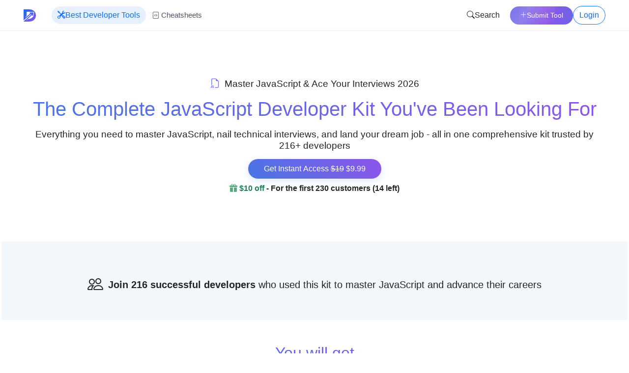

--- FILE ---
content_type: text/html; charset=utf-8
request_url: https://www.developerupdates.com/shop/javascript-developer-kit
body_size: 3717
content:
<!DOCTYPE html><html lang="en"><head><title>JavaScript Developer Kit 2025</title><meta charSet="utf-8"/><meta name="viewport" content="width=device-width, initial-scale=1"/><meta name="theme-color" content="#000000"/><meta name="description" content="Learn JavaScript from scratch with this beginner-friendly kit that includes diagrams, examples, Interview Questions with Answers, Guide to Crack Coding Interviews and coding assignments to help you master the basics of JavaScript programming."/><meta name="keywords" content="javascript notes, javascript developer kit, javascript guide, javascript tutorial for beginners, javascript for beginners with examples, javascript guide with diagrams, learn javascript, javascript basics, javascript syntax, javascript variables, javascript functions, javascript objects, javascript arrays, javascript dom manipulation, javascript for beginners easy, javascript for beginners simple, javascript for beginners beginner-friendly"/><meta property="og:type" content="website"/><meta property="og:site_name" content="Developer Updates"/><meta property="og:url" content="https://developerupdates.com/shop/javascript-developer-kit"/><meta property="og:title" content="JavaScript Developer Kit 2025"/><meta property="og:description" content="Learn JavaScript from scratch with this beginner-friendly kit that includes diagrams, examples, Interview Questions with Answers, Guide to Crack Coding Interviews and coding assignments to help you master the basics of JavaScript programming."/><meta property="og:image" content="https://www.developerupdates.com/img/logo.svg"/><meta property="og:image:width" content="1200"/><meta property="og:image:height" content="630"/><meta name="twitter:card" content="summary_large_image"/><meta name="twitter:site" content="@developerupdates"/><meta name="twitter:url" content="https://developerupdates.com/shop/javascript-developer-kit"/><meta name="twitter:title" content="JavaScript Developer Kit 2025"/><meta name="twitter:description" content="Learn JavaScript from scratch with this beginner-friendly kit that includes diagrams, examples, Interview Questions with Answers, Guide to Crack Coding Interviews and coding assignments to help you master the basics of JavaScript programming."/><meta name="twitter:image" content="https://www.developerupdates.com/img/logo.svg"/><link rel="shortcut icon" type="image/ico" href="/favicon.ico"/><link rel="stylesheet" href="https://cdn.jsdelivr.net/gh/devicons/devicon@v2.14.0/devicon.min.css"/><link href="https://cdn.jsdelivr.net/npm/bootstrap@5.0.1/dist/css/bootstrap.min.css" rel="stylesheet" integrity="sha384-+0n0xVW2eSR5OomGNYDnhzAbDsOXxcvSN1TPprVMTNDbiYZCxYbOOl7+AMvyTG2x" crossorigin="anonymous"/><script src="https://cdn.jsdelivr.net/npm/bootstrap@5.0.1/dist/js/bootstrap.bundle.min.js" integrity="sha384-gtEjrD/SeCtmISkJkNUaaKMoLD0//ElJ19smozuHV6z3Iehds+3Ulb9Bn9Plx0x4" crossorigin="anonymous"></script><link rel="stylesheet" href="//cdn.jsdelivr.net/gh/highlightjs/cdn-release@10.3.2/build/styles/default.min.css"/><script src="//cdnjs.cloudflare.com/ajax/libs/highlight.js/10.1.2/highlight.min.js"></script><script>
              (function(c,l,a,r,i,t,y){
                  c[a]=c[a]||function(){(c[a].q=c[a].q||[]).push(arguments)};
                  t=l.createElement(r);t.async=1;t.src="https://www.clarity.ms/tag/"+i;
                  y=l.getElementsByTagName(r)[0];y.parentNode.insertBefore(t,y);
              })(window, document, "clarity", "script", "88tg2jklzc");
              </script><script async="" src="https://www.googletagmanager.com/gtag/js?id=G-0NGK013VSB"></script><script>
            window.dataLayer = window.dataLayer || [];
            function gtag(){dataLayer.push(arguments);}
            gtag('js', new Date());
            gtag('config', 'G-0NGK013VSB');</script><script async="" defer="" src="https://scripts.simpleanalyticscdn.com/latest.js" data-collect-dnt="true"></script><noscript><img src="https://queue.simpleanalyticscdn.com/noscript.gif" alt="" referrerPolicy="no-referrer-when-downgrade"/></noscript><meta name="next-head-count" content="31"/><link rel="preload" href="/_next/static/css/2533b491b83f3096a77d.css" as="style"/><link rel="stylesheet" href="/_next/static/css/2533b491b83f3096a77d.css" data-n-g=""/><noscript data-n-css=""></noscript><link rel="preload" href="/_next/static/chunks/webpack-a4ffa8413cced0e9616e.js" as="script"/><link rel="preload" href="/_next/static/chunks/framework-1c28876af024d9fc78de.js" as="script"/><link rel="preload" href="/_next/static/chunks/main-24fdb317eca52bf2f7b5.js" as="script"/><link rel="preload" href="/_next/static/chunks/pages/_app-378c9978ef8c8c2a0a5c.js" as="script"/><link rel="preload" href="/_next/static/chunks/e8ab3f79-b9f34ba22b859ed833c4.js" as="script"/><link rel="preload" href="/_next/static/chunks/4935-bafc37a3d053d70349fc.js" as="script"/><link rel="preload" href="/_next/static/chunks/6492-da9b9410769cd28d4821.js" as="script"/><link rel="preload" href="/_next/static/chunks/6546-8b79fb9e438a29b9760d.js" as="script"/><link rel="preload" href="/_next/static/chunks/8818-f280b616e71d912a50e8.js" as="script"/><link rel="preload" href="/_next/static/chunks/pages/shop/javascript-developer-kit-51eb48f5b13cc131c29e.js" as="script"/></head><body><div id="__next"><style>
      .navbar {
        border-bottom: 1px solid #eee !important;
        box-shadow: none !important;
        padding: 0.75rem 0;
      }
      
      .navbar-scrolled {
        border-bottom: 1px solid #eee !important;
        box-shadow: none !important;
      }

      .nav-link {
        padding: 0.25rem 1rem !important;
      }

      .navbar-nav .nav-item {
        display: flex;
        align-items: center;
      }

      .dropdown-toggle::after {
        margin-left: 0.5em;
        vertical-align: middle;
      }

      @media (max-width: 991.98px) {
        .navbar-collapse {
          margin-top: 1rem;
        }
        
        .navbar-nav {
          gap: 0.25rem;
        }

        .nav-link {
          padding: 0.5rem 1rem !important;
        }
      }
    </style><nav class="navbar navbar-expand-lg navbar-light bg-light sticky-top"><div class="container-fluid px-3 px-lg-5"><div class="d-flex align-items-center"><a class="navbar-brand d-flex align-items-center" href="/"><div style="display:inline-block;max-width:100%;overflow:hidden;position:relative;box-sizing:border-box;margin:0"><div style="box-sizing:border-box;display:block;max-width:100%"><img style="max-width:100%;display:block;margin:0;border:none;padding:0" alt="" aria-hidden="true" role="presentation" src="[data-uri]"/></div><noscript><img alt="developerupdates" srcSet="/_next/image?url=%2Fimg%2Flogo.svg&amp;w=32&amp;q=75 1x, /_next/image?url=%2Fimg%2Flogo.svg&amp;w=64&amp;q=75 2x" src="/img/logo.svg" decoding="async" style="position:absolute;top:0;left:0;bottom:0;right:0;box-sizing:border-box;padding:0;border:none;margin:auto;display:block;width:0;height:0;min-width:100%;max-width:100%;min-height:100%;max-height:100%" class="img"/></noscript><img alt="developerupdates" src="[data-uri]" decoding="async" class="img" style="position:absolute;top:0;left:0;bottom:0;right:0;box-sizing:border-box;padding:0;border:none;margin:auto;display:block;width:0;height:0;min-width:100%;max-width:100%;min-height:100%;max-height:100%"/></div></a><div class="ms-3 d-none d-lg-block"><a class="btn btn-soft-primary rounded-pill d-flex align-items-center gap-2" href="/developer-tools"><i class="bi bi-tools"></i>Best Developer Tools</a></div></div><div class="d-flex align-items-center"><a class="btn btn-soft-primary rounded-pill d-flex d-lg-none align-items-center gap-2 me-2" href="/developer-tools"><i class="bi bi-tools"></i><span>Tools</span></a><a class="btn btn-gradient-animated rounded-pill d-flex d-lg-none align-items-center gap-2 me-2" href="/directory/submit"><i class="bi bi-plus-lg"></i><span>Submit Tool</span></a><div class="d-lg-none me-2"><button class="btn btn-bd-light d-flex align-items-center"><i class="bi bi-search"></i></button></div><button class="navbar-toggler border-0" type="button" data-bs-toggle="collapse" data-bs-target="#navCollapse" aria-controls="navCollapse" aria-expanded="false" aria-label="Toggle navigation"><i class="bi bi-list"></i></button></div></div></nav><main class="container-fluid d-flex flex-column min-vh-100"><div class="d-flex justify-content-center align-items-center" style="height:100vh"><div class="spinner-border text-primary" role="status"></div></div><footer class="mt-auto navbar-fixed-bottom row" style="background-color:#f2f7fc;font-size:13px"><div class="row mt-5 text-center pb-2"><div class="col-md-3 col-sm-12"><a target="_blank" href="https://www.facebook.com/developerupdatesofficial/"><i class="bi bi-facebook text-secondary font-24"></i></a><a target="_blank" href="https://www.instagram.com/developerupdates/"><i class="bi bi-instagram text-secondary font-24 ms-3"></i></a><a target="_blank" href="https://t.me/developerupdates"><i class="bi bi-telegram text-secondary font-24 ms-3"></i></a></div><div class="col-md-3 col-sm-12"><div class="w-100"><a href="/about-us">About Us</a></div><div class="w-100"><a href="/contact-us">Contact us</a></div><div class="w-100"><a href="/software-development">Software Development Services</a></div></div><div class="col-md-3 col-sm-12"><div class="w-100"><a href="/privacy-policy">Privacy Policy</a></div><div class="w-100"><a href="/terms-and-conditions">Terms and Conditions</a></div></div><div class="col-md-3 col-sm-12"><div class="w-100"><a href="/refund-policy">Refund Policy</a></div><div class="w-100"><a href="/desclaimer">Disclaimer</a></div></div></div><div class="text-center pb-3">© www.developerupdates.com</div></footer></main><div class="modal fade" id="login_modal" tabindex="-1" aria-hidden="true" data-bs-backdrop="static"><div class="modal-dialog modal-dialog-centered"><div class="modal-content"><div class="modal-header"><h5 class="modal-title text-gradient">Login</h5><button type="button" class="btn-close" data-bs-dismiss="modal" aria-label="Close"></button></div><div class="modal-body"><div class="d-flex justify-content-center"><div class="text-center"><a class="btn btn-primary w-100" href=""> <i class="bi bi-google"></i>   Continue with Google</a><br/></div></div></div></div></div></div><div class="modal fade" id="singup_modal" tabindex="-1" aria-hidden="true" data-bs-backdrop="static"><div class="modal-dialog modal-dialog-centered"><div class="modal-content"><div class="modal-header"><h5 class="modal-title text-gradient">Sign Up</h5><button type="button" class="btn-close" data-bs-dismiss="modal" aria-label="Close"></button></div><div class="modal-body"><div class="d-flex justify-content-center"><div class="text-center"><a class="btn btn-outline-danger" href=""> <i class="bi bi-google"></i>   Login with Google</a></div></div></div></div></div></div></div><script id="__NEXT_DATA__" type="application/json">{"props":{"pageProps":{}},"page":"/shop/javascript-developer-kit","query":{},"buildId":"Dvx6dKBcQvkKvybbHZhZN","nextExport":true,"autoExport":true,"isFallback":false}</script><script nomodule="" src="/_next/static/chunks/polyfills-6e054d56079d4b93ebe8.js"></script><script src="/_next/static/chunks/webpack-a4ffa8413cced0e9616e.js" async=""></script><script src="/_next/static/chunks/framework-1c28876af024d9fc78de.js" async=""></script><script src="/_next/static/chunks/main-24fdb317eca52bf2f7b5.js" async=""></script><script src="/_next/static/chunks/pages/_app-378c9978ef8c8c2a0a5c.js" async=""></script><script src="/_next/static/chunks/e8ab3f79-b9f34ba22b859ed833c4.js" async=""></script><script src="/_next/static/chunks/4935-bafc37a3d053d70349fc.js" async=""></script><script src="/_next/static/chunks/6492-da9b9410769cd28d4821.js" async=""></script><script src="/_next/static/chunks/6546-8b79fb9e438a29b9760d.js" async=""></script><script src="/_next/static/chunks/8818-f280b616e71d912a50e8.js" async=""></script><script src="/_next/static/chunks/pages/shop/javascript-developer-kit-51eb48f5b13cc131c29e.js" async=""></script><script src="/_next/static/Dvx6dKBcQvkKvybbHZhZN/_buildManifest.js" async=""></script><script src="/_next/static/Dvx6dKBcQvkKvybbHZhZN/_ssgManifest.js" async=""></script></body></html>

--- FILE ---
content_type: text/css; charset=UTF-8
request_url: https://www.developerupdates.com/_next/static/css/2533b491b83f3096a77d.css
body_size: 22285
content:
body,html{padding:0;margin:0;font-family:-apple-system,BlinkMacSystemFont,Segoe UI,Roboto,Oxygen,Ubuntu,Cantarell,Fira Sans,Droid Sans,Helvetica Neue,sans-serif}a{color:inherit;text-decoration:none}*{-moz-box-sizing:border-box;box-sizing:border-box}.product-card{margin-bottom:2rem;padding:.5rem;cursor:pointer}.product-card-inner{background:#fff;border-radius:16px;padding:2rem;height:100%;position:relative;border:1px solid #e5e7eb;-webkit-transition:all .3s ease;-moz-transition:all .3s ease;transition:all .3s ease}.product-card:hover .product-card-inner{-webkit-transform:translateY(-4px);-moz-transform:translateY(-4px);transform:translateY(-4px);border-color:#6366f1;box-shadow:0 12px 24px rgba(99,102,241,.1)}.featured-badge{position:absolute;top:1.25rem;right:1.25rem}.featured-badge span{background:-moz-linear-gradient(315deg,#6366f1,#4f46e5);background:linear-gradient(135deg,#6366f1,#4f46e5);color:#fff;font-size:.75rem;padding:.5rem 1rem;border-radius:20px;font-weight:600;letter-spacing:.5px}.icon-wrapper{text-align:center}.icon-circle{width:64px;height:64px;border-radius:16px;display:-webkit-inline-flex;display:-moz-inline-box;display:inline-flex;-webkit-align-items:center;-moz-box-align:center;align-items:center;-webkit-justify-content:center;-moz-box-pack:center;justify-content:center;margin-bottom:1.5rem}.icon-circle i{font-size:1.75rem}.icon-primary{background:-moz-linear-gradient(315deg,#6366f1,#4f46e5);background:linear-gradient(135deg,#6366f1,#4f46e5);color:#fff}.icon-secondary{background:#f5f5f7;color:#6366f1}.product-title{font-size:1.25rem;font-weight:700;color:#1f2937;margin-bottom:.75rem;text-align:center}.product-description{color:#6b7280;font-size:.875rem;line-height:1.5;text-align:center;margin-bottom:1.5rem}.features-list{margin:1.5rem 0}.features-list li{-webkit-align-items:center;-moz-box-align:center;align-items:center;color:#4b5563;font-size:.875rem;margin-bottom:.75rem;padding-left:1.5rem;position:relative}.features-list li i{position:absolute;left:0;color:#6366f1}.action-button{width:100%;padding:.875rem 1.5rem;border-radius:12px;border:none;font-weight:600;font-size:.875rem;display:-webkit-flex;display:-moz-box;display:flex;-webkit-align-items:center;-moz-box-align:center;align-items:center;-webkit-justify-content:center;-moz-box-pack:center;justify-content:center;grid-gap:.5rem;gap:.5rem;-webkit-transition:all .3s ease;-moz-transition:all .3s ease;transition:all .3s ease}.action-button.primary{background:-moz-linear-gradient(315deg,#2563eb,#1d4ed8);background:linear-gradient(135deg,#2563eb,#1d4ed8);color:#fff;box-shadow:0 4px 12px rgba(37,99,235,.2)}.action-button.secondary{background:-moz-linear-gradient(315deg,#4b5563,#374151);background:linear-gradient(135deg,#4b5563,#374151);color:#fff;box-shadow:0 4px 12px rgba(75,85,99,.15)}.action-button:hover{-webkit-transform:translateY(-2px);-moz-transform:translateY(-2px);transform:translateY(-2px);box-shadow:0 6px 16px rgba(37,99,235,.25)}.action-button:active{-webkit-transform:translateY(0);-moz-transform:translateY(0);transform:translateY(0)}@media (max-width:768px){.product-card{padding:.75rem}.product-card-inner{padding:1.25rem}.icon-circle{width:48px;height:48px}.icon-circle i{font-size:1.5rem}.product-title{font-size:1.125rem}.features-list{margin:1rem 0;background:rgba(37,99,235,.03);padding:1rem;border-radius:12px}.features-list li{font-size:.875rem;margin-bottom:.75rem;padding-left:1.75rem;font-weight:500;color:#374151}.features-list li:last-child{margin-bottom:0}.features-list li i{font-size:1rem;color:#2563eb}.action-button{padding:.75rem 1rem;margin-top:1rem}.product-title{font-size:1rem;margin-bottom:1rem}}body{font-family:-apple-system,BlinkMacSystemFont,Segoe UI,Roboto,Helvetica,Arial,sans-serif,Apple Color Emoji,Segoe UI Emoji,Segoe UI Symbol}.bg-light{background-color:#fff!important}.hover-pointer{cursor:pointer}.hover-underline:hover{text-decoration:underline}label{font-weight:600;font-size:14px;color:grey}.card-title{font-size:1em}.accordion-body,.accordion-button{font-size:.9rem}.nav-link-hover:hover{color:#000!important}.font-12{font-size:12px}.font-14{font-size:14px}.font-16{font-size:16px}.font-18{font-size:18px}.font-24{font-size:24px}.font-30{font-size:30px}.font-3rem{font-size:3rem}.font-2rem{font-size:2rem}.bottom-sticky{position:-webkit-sticky;position:sticky;-webkit-animation:showSticky .25s ease-in-out both;-moz-animation:showSticky .25s ease-in-out both;animation:showSticky .25s ease-in-out both}.glass{background:hsla(0,0%,97.6%,.85);border-radius:10px;border:1px solid hsla(0,0%,100%,.18)}.language-logo-icon{font-size:50px!important;font-weight:500}.programming-lang-icon{font-size:30px}.text-gradient{background:#1711cf;background:-moz-linear-gradient(to right,#1711cf 22%,#8619cf 42%);background:-webkit-gradient(linear,left top,right top,color-stop(22%,#1711cf),color-stop(42%,#8619cf));background:-moz-linear-gradient(left,#1711cf 22%,#8619cf 42%);background:linear-gradient(90deg,#1711cf 22%,#8619cf 42%)}.hover{cursor:pointer}.btn-grad{background-image:-webkit-gradient(linear,left top,right top,color-stop(0,#4776e6),color-stop(51%,#8e54e9),to(#4776e6));background-image:-moz-linear-gradient(left,#4776e6 0,#8e54e9 51%,#4776e6 100%);background-image:linear-gradient(90deg,#4776e6 0,#8e54e9 51%,#4776e6);text-align:center;-webkit-transition:.5s;-moz-transition:.5s;transition:.5s;background-size:200% auto;box-shadow:0 0 20px #eee;border-radius:25px}.btn-grad:hover{background-position:100%;color:#fff;text-decoration:none}.h1{font-size:2rem!important;font-weight:500}.h2{font:size 1.2rem!important;font-weight:500}.h3{font-size:1.1rem!important;font-weight:400}.list-style-none{list-style-type:none}.logo{width:100px}@media only screen and (min-width:320px){.programming-lang-icon{font-size:18px;max-width:10%}.accordian-skill-name{max-width:80%}.font-30{font-size:24px}.logo{width:30px}}@media only screen and (min-width:768px){.programming-lang-icon{font-size:25px;max-width:10%}.accordian-skill-name{max-width:80%}}@media only screen and (max-width:768px){.h1{font-size:1.5rem!important;font-weight:500}}.ql-editor{min-height:400px}.blog-title{font-size:1.5rem!important}.error{font-size:14px;color:red}.ql-editor p{font-size:18px;font-family:museo-sans,sans-serif}.ql-editor p,h2,ol,ul{margin-bottom:1rem!important}.blog-content{line-height:2;font-size:18px;font-family:museo-sans,sans-serif;font-weight:400}.blog-content p,h2,ol,ul{margin-bottom:1rem!important}pre{font-size:14px}.rounded-corner{border-radius:25px!important}.ad-div{background-color:#f2f2f2;text-align:center}.sidebar-sticky{position:-webkit-sticky;position:sticky;top:0}.font-20{font-size:20px}.font-34{font-size:34px}.ql-container.ql-snow{border:none;height:700px;overflow:scroll}.btn-rounded{border-radius:25px}.circle{border-radius:50%;width:34px;height:34px;padding:10px;background:#fff;border:3px solid #000;color:#000;text-align:center;font:32px Arial,sans-serif}.gradient-sun{background:#ffe432;background:-webkit-gradient(linear,left top,right top,from(#ffe432),color-stop(81%,#ffd741));background:-moz-linear-gradient(left,#ffe432 0,#ffd741 81%);background:linear-gradient(90deg,#ffe432,#ffd741 81%)}.gradient-purple{background:#32a1ff;background:-webkit-gradient(linear,left top,right top,from(#32a1ff),color-stop(81%,#7041ff));background:-moz-linear-gradient(left,#32a1ff 0,#7041ff 81%);background:linear-gradient(90deg,#32a1ff,#7041ff 81%)}.gradient-blue{background-color:#0052eb;background-image:-moz-linear-gradient(71deg,#0040b6 0,#4e4efe 100%);background-image:linear-gradient(19deg,#0040b6,#4e4efe)}.gradient-pink{background:#e30a4c;background:-webkit-gradient(linear,left top,right top,from(#e30a4c),color-stop(81%,#ff419b));background:-moz-linear-gradient(left,#e30a4c 0,#ff419b 81%);background:linear-gradient(90deg,#e30a4c,#ff419b 81%)}.gradient-pink:hover{background:#fff}.font-18rem{font-size:1.8rem}@-webkit-keyframes showSticky{0%{opacity:0}to{opacity:1}}@-moz-keyframes showSticky{0%{opacity:0}to{opacity:1}}@keyframes showSticky{0%{opacity:0}to{opacity:1}}.check-list li{list-style:none;margin-left:3px}.check-list li:before{content:"✓ ";color:#0d6efd;font-size:13px}.card-icon{font-size:70px}.gradient-card-rose{background-image:-moz-linear-gradient(315deg,#fffee9 0,#f7dbe7 100%);background-image:linear-gradient(135deg,#fffee9,#f7dbe7)}.gradient-card{background-image:-moz-linear-gradient(315deg,#ffecb4 0,#ffd2e6 100%);background-image:linear-gradient(135deg,#ffecb4,#ffd2e6)}.gradient-card-indigo{background-image:-moz-linear-gradient(275deg,#1008fd 0,#5e47d4 100%);background-image:linear-gradient(175deg,#1008fd,#5e47d4)}.card-icon{font-size:2.5rem}.rounded-corner{border-radius:10px}.bottom-sticky{position:fixed;bottom:0;right:0;left:0;z-index:1030;-webkit-transition:-webkit-transform .3s ease-out;transition:-webkit-transform .3s ease-out;-moz-transition:transform .3s ease-out,-moz-transform .3s ease-out;transition:transform .3s ease-out;transition:transform .3s ease-out,-webkit-transform .3s ease-out,-moz-transform .3s ease-out}.slide-up{-webkit-transform:translateY(0);-moz-transform:translateY(0);transform:translateY(0)}.slide-up.hide{-webkit-transform:translateY(100%);-moz-transform:translateY(100%);transform:translateY(100%)}.editor-output-height{height:-webkit-calc(50vh - 50px);height:-moz-calc(50vh - 50px);height:calc(50vh - 50px)}.countdown-wrapper{background-color:#8622de;padding:24px;border-radius:15px;display:-webkit-flex;display:-moz-box;display:flex;-webkit-justify-content:space-between;-moz-box-pack:justify;justify-content:space-between;-webkit-align-items:center;-moz-box-align:center;align-items:center;-webkit-flex-wrap:wrap;flex-wrap:wrap}.time-unit{background-color:#100f0f;padding:10px 20px;margin:5px;border-radius:10px;text-align:center;-webkit-flex-grow:1;-moz-box-flex:1;flex-grow:1;-webkit-flex-shrink:1;flex-shrink:1;-webkit-flex-basis:-webkit-calc(25% - 10px);flex-basis:-moz-calc(25% - 10px);flex-basis:calc(25% - 10px);max-width:-webkit-calc(25% - 10px);max-width:-moz-calc(25% - 10px);max-width:calc(25% - 10px)}.time-number{font-size:28px;color:#fff;font-weight:700;display:block;margin-bottom:5px}.time-label{font-size:15px;color:#fff;font-weight:lighter;text-transform:uppercase}.feature{margin-bottom:15px}.feature-icon{font-size:24px;color:#007bff}.feature-title{font-weight:700}@media (max-width:768px){.scrollable-nav-mobile{overflow-x:auto;-webkit-flex-wrap:nowrap;flex-wrap:nowrap;overflow-y:hidden}.scrollable-nav-mobile .nav-item{display:inline-block;white-space:nowrap}}.landing-secondary-bg{background-color:#f2f7fc}.responsive-h1{font-size:1.5rem}.responsive-h2{font-size:1.25rem}.responsive-h3{font-size:1rem}@media (min-width:768px){.responsive-h1{font-size:2rem}.responsive-h2{font-size:2.25rem}.responsive-h3{font-size:1rem}}@media (min-width:992px){.responsive-h1{font-size:2.5rem}.responsive-h2{font-size:2.75rem}.responsive-h3{font-size:1.2rem}}@media (max-width:767px){.margin-bottom-card,.margin-bottom-img{margin-bottom:30px}.font-20{font-size:16px}.font-34{font-size:27px}}@-webkit-keyframes blink{0%{opacity:1}50%{opacity:0}to{opacity:1}}@-moz-keyframes blink{0%{opacity:1}50%{opacity:0}to{opacity:1}}@keyframes blink{0%{opacity:1}50%{opacity:0}to{opacity:1}}.text-blink{-webkit-animation:blink 1s infinite;-moz-animation:blink 1s infinite;animation:blink 1s infinite}.navbar{padding:.6rem 0;background:hsla(0,0%,100%,.98)!important}.navbar .nav-link{font-size:.95rem;font-weight:500;padding:.4rem .8rem!important;color:#4a5568!important;-webkit-transition:all .2s ease;-moz-transition:all .2s ease;transition:all .2s ease}.navbar .nav-link:hover{color:var(--bs-primary)!important}.navbar .nav-link:after{content:"";position:absolute;bottom:-2px;left:1rem;right:1rem;height:2px;background:-webkit-gradient(linear,left top,right top,from(#4776e6),to(#8e54e9));background:-moz-linear-gradient(left,#4776e6,#8e54e9);background:linear-gradient(90deg,#4776e6,#8e54e9);opacity:0;-webkit-transform:scaleX(.7);-moz-transform:scaleX(.7);transform:scaleX(.7);-webkit-transition:all .3s ease;-moz-transition:all .3s ease;transition:all .3s ease}.navbar .nav-link:hover:after{opacity:1;-webkit-transform:scaleX(1);-moz-transform:scaleX(1);transform:scaleX(1)}.dropdown-menu{padding:.4rem;border:none;border-radius:8px;box-shadow:0 4px 15px rgba(0,0,0,.08);margin-top:.5rem}.dropdown-item{padding:.5rem .8rem;border-radius:6px;font-size:.9rem}.dropdown-item:hover{background:rgba(71,118,230,.08);-webkit-transform:translateX(5px);-moz-transform:translateX(5px);transform:translateX(5px);color:#4776e6}.dropdown-item i{-webkit-transition:-webkit-transform .2s ease;transition:-webkit-transform .2s ease;-moz-transition:transform .2s ease,-moz-transform .2s ease;transition:transform .2s ease;transition:transform .2s ease,-webkit-transform .2s ease,-moz-transform .2s ease}.dropdown-item:hover i{-webkit-transform:translateX(2px);-moz-transform:translateX(2px);transform:translateX(2px)}.btn-grad{padding:.4rem 1.2rem;box-shadow:0 4px 15px rgba(71,118,230,.2)}.btn-grad:hover{box-shadow:0 6px 20px rgba(71,118,230,.3)}@media (max-width:991.98px){.navbar-collapse{background:hsla(0,0%,100%,.98);border-radius:12px;padding:.8rem;margin-top:.8rem;box-shadow:0 4px 20px rgba(0,0,0,.08)}.navbar-toggler{padding:4px 8px;height:32px;display:-webkit-flex;display:-moz-box;display:flex;-webkit-align-items:center;-moz-box-align:center;align-items:center}.navbar-toggler i{font-size:20px}.me-2{margin-right:.5rem!important}}@-webkit-keyframes dropdownFade{0%{opacity:0;-webkit-transform:translateY(-10px);transform:translateY(-10px)}to{opacity:1;-webkit-transform:translateY(0);transform:translateY(0)}}@-moz-keyframes dropdownFade{0%{opacity:0;-moz-transform:translateY(-10px);transform:translateY(-10px)}to{opacity:1;-moz-transform:translateY(0);transform:translateY(0)}}@keyframes dropdownFade{0%{opacity:0;-webkit-transform:translateY(-10px);-moz-transform:translateY(-10px);transform:translateY(-10px)}to{opacity:1;-webkit-transform:translateY(0);-moz-transform:translateY(0);transform:translateY(0)}}html{scroll-behavior:smooth}.rounded-img{border-radius:50%;border:2px solid rgba(71,118,230,.2);-webkit-transition:all .3s ease;-moz-transition:all .3s ease;transition:all .3s ease}.rounded-img:hover{-webkit-transform:scale(1.05);-moz-transform:scale(1.05);transform:scale(1.05);border-color:#4776e6}.navbar-scrolled{background:hsla(0,0%,100%,.8)!important;-webkit-backdrop-filter:blur(10px);backdrop-filter:blur(10px);box-shadow:0 2px 20px rgba(0,0,0,.1)}.navbar-scrolled .dropdown-menu{background:hsla(0,0%,100%,.98);-webkit-backdrop-filter:none;backdrop-filter:none}@media (max-width:991.98px){.navbar-scrolled .navbar-collapse{background:hsla(0,0%,100%,.95);-webkit-backdrop-filter:blur(10px);backdrop-filter:blur(10px)}}.navbar{box-shadow:0 2px 8px transparent;-webkit-transition:all .3s ease;-moz-transition:all .3s ease;transition:all .3s ease}.navbar-scrolled{box-shadow:0 4px 20px rgba(0,0,0,.08)}.bg-soft-blue{background-color:#e8f1ff}.bg-soft-purple{background-color:#f3e8ff}.bg-soft-pink{background-color:#fce7f3}.bg-soft-orange{background-color:#fff3e6}.bg-soft-green{background-color:#e6fff3}.bg-soft-yellow{background-color:#fefce8}.bg-soft-teal{background-color:#e6fffa}.bg-soft-indigo{background-color:#eef2ff}.ribbon{width:150px;height:150px;overflow:hidden;position:absolute;z-index:1;right:-10px;top:-10px}.ribbon span{position:absolute;display:block;width:225px;padding:8px 0;box-shadow:0 5px 10px rgba(0,0,0,.1);color:#000;font:700 14px/1 Open Sans,sans-serif;text-shadow:0 1px 1px rgba(0,0,0,.2);text-transform:uppercase;text-align:center;right:-25px;top:30px;-webkit-transform:rotate(45deg);-moz-transform:rotate(45deg);transform:rotate(45deg)}.ribbon-top-right{top:-10px;right:-10px}.ribbon-top-right span{left:-25px;top:30px;-webkit-transform:rotate(45deg);-moz-transform:rotate(45deg);transform:rotate(45deg)}.pricing-features li{margin-bottom:8px;font-size:.9rem}.ribbon span{background-color:#ffc107}.card:hover{-webkit-transform:translateY(-3px);-moz-transform:translateY(-3px);transform:translateY(-3px)}.plan-header{position:relative;z-index:2;border-bottom:1px solid rgba(0,0,0,.1);padding-bottom:1rem;text-align:left}.plan-label{font-size:.9rem;font-weight:600;color:#6c757d;text-transform:uppercase;letter-spacing:.5px;display:block;margin-bottom:.5rem}.pricing-tag{display:-webkit-flex;display:-moz-box;display:flex;-webkit-align-items:baseline;-moz-box-align:baseline;align-items:baseline;grid-gap:8px;gap:8px}.price-amount{font-size:1.75rem;font-weight:700;line-height:1;color:#0d6efd}.border-warning .price-amount{color:#ffc107}.price-period{font-size:.85rem;color:#6c757d}.pricing-features{font-size:.9rem;padding-top:1rem}.pricing-features li{margin-bottom:.75rem;line-height:1.4}.pricing-features a{color:#0d6efd;text-decoration:none;font-weight:500}.pricing-features a:hover{text-decoration:underline}.btn-outline-warning:hover,.btn-warning:hover{color:#000;background-color:#ffca2c;border-color:#ffc720}.border-warning{border:2px solid #ffc107!important}.border-primary{border:2px solid #0d6efd!important}.ms-4{margin-left:1.5rem!important}.error{color:#dc3545;font-size:.875rem;margin-top:.25rem}.img-thumbnail{max-width:150px;height:auto;object-fit:contain}@media (max-width:768px){.price-amount{font-size:1.5rem}.plan-label{font-size:.8rem}.price-period{font-size:.75rem}.ribbon span{width:200px;font-size:12px;padding:6px 0}.pricing-features{font-size:.85rem}}.card{height:100%;-webkit-flex-direction:column;flex-direction:column}.card,.card-body{display:-webkit-flex;display:-moz-box;display:flex;-moz-box-orient:vertical;-moz-box-direction:normal}.card-body{-webkit-flex:1 1;-moz-box-flex:1;flex:1 1;-webkit-flex-direction:column;flex-direction:column}.text-gradient{background:linear-gradient(45deg,#4776e6,#8e54e9);-webkit-background-clip:text;-webkit-text-fill-color:transparent;background-clip:text;text-fill-color:transparent}.btn-grad,.text-gradient{background:-moz-linear-gradient(45deg,#4776e6,#8e54e9)}.btn-grad{background:linear-gradient(45deg,#4776e6,#8e54e9);border:none;color:#fff;padding:.5rem 2rem;font-weight:500;-webkit-transition:all .3s ease;-moz-transition:all .3s ease;transition:all .3s ease}.btn-grad:hover{-webkit-transform:translateY(-2px);-moz-transform:translateY(-2px);transform:translateY(-2px);box-shadow:0 4px 15px rgba(71,118,230,.2)}.img-thumbnail{border:1px solid #dee2e6;border-radius:.25rem;background-color:#fff}.cover-preview{width:100%;height:200px;object-fit:cover;border-radius:.25rem}@media (max-width:768px){.cover-preview{height:150px}}.plan-select .btn{-webkit-transition:all .3s ease;-moz-transition:all .3s ease;transition:all .3s ease;padding:.5rem 1rem;font-weight:500}.btn-primary{background-color:#0d6efd;border-color:#0d6efd;color:#fff}.btn-outline-primary{color:#0d6efd;border-color:#0d6efd}.btn-outline-primary:hover{color:#fff;background-color:#0d6efd;border-color:#0d6efd}.btn-warning{background-color:#ffc107;border-color:#ffc107;color:#000}.btn-outline-warning{color:#ffc107;border-color:#ffc107}.btn-outline-warning:hover{color:#000;background-color:#ffc107;border-color:#ffc107}.plan-select .btn:hover{-webkit-transform:translateY(-2px);-moz-transform:translateY(-2px);transform:translateY(-2px);box-shadow:0 4px 15px rgba(0,0,0,.1)}.plan-select .btn-primary,.plan-select .btn-warning{font-weight:600}.card{-webkit-transition:all .3s ease;-moz-transition:all .3s ease;transition:all .3s ease;overflow:hidden;border:2px solid transparent}.border-free{border:2px solid #dee2e6!important}.border-selected{-webkit-transform:translateY(-3px);-moz-transform:translateY(-3px);transform:translateY(-3px);-webkit-transition:all .3s ease;-moz-transition:all .3s ease;transition:all .3s ease}.border-selected.border-free,.border-selected.border-primary{border:2px solid #0d6efd!important;box-shadow:0 0 15px rgba(13,110,253,.2)}.border-selected.border-warning{border:2px solid #ffc107!important;box-shadow:0 0 15px rgba(255,193,7,.2)}.form-control.is-invalid{border-color:#dc3545;padding-right:calc(1.5em + .75rem);background-image:url("data:image/svg+xml,%3csvg xmlns='http://www.w3.org/2000/svg' viewBox='0 0 12 12' width='12' height='12' fill='none' stroke='%23dc3545'%3e%3ccircle cx='6' cy='6' r='4.5'/%3e%3cpath stroke-linejoin='round' d='M5.8 3.6h.4L6 6.5z'/%3e%3ccircle cx='6' cy='8.2' r='.6' fill='%23dc3545' stroke='none'/%3e%3c/svg%3e");background-repeat:no-repeat;background-position:right -webkit-calc(.375em + .1875rem) center;background-position:right -moz-calc(.375em + .1875rem) center;background-position:right calc(.375em + .1875rem) center;background-size:-webkit-calc(.75em + .375rem) -webkit-calc(.75em + .375rem);background-size:-moz-calc(.75em + .375rem) -moz-calc(.75em + .375rem);background-size:calc(.75em + .375rem) calc(.75em + .375rem)}.invalid-feedback{display:block;width:100%;margin-top:.25rem;font-size:.875em;color:#dc3545}.react-select-container.is-invalid .react-select__control{border-color:#dc3545}.react-select-container.is-invalid+.invalid-feedback{display:block}textarea.form-control.is-invalid{padding-right:calc(1.5em + .75rem);background-position:top -webkit-calc(.375em + .1875rem) right -webkit-calc(.375em + .1875rem);background-position:top -moz-calc(.375em + .1875rem) right -moz-calc(.375em + .1875rem);background-position:top calc(.375em + .1875rem) right calc(.375em + .1875rem)}.form-control.is-valid{border-color:#198754;padding-right:calc(1.5em + .75rem);background-image:url("data:image/svg+xml,%3csvg xmlns='http://www.w3.org/2000/svg' viewBox='0 0 8 8'%3e%3cpath fill='%23198754' d='M2.3 6.73L.6 4.53c-.4-1.04.46-1.4 1.1-.8l1.1 1.4 3.4-3.8c.6-.63 1.6-.27 1.2.7l-4 4.6c-.43.5-.8.4-1.1.1z'/%3e%3c/svg%3e");background-repeat:no-repeat;background-position:right -webkit-calc(.375em + .1875rem) center;background-position:right -moz-calc(.375em + .1875rem) center;background-position:right calc(.375em + .1875rem) center;background-size:-webkit-calc(.75em + .375rem) -webkit-calc(.75em + .375rem);background-size:-moz-calc(.75em + .375rem) -moz-calc(.75em + .375rem);background-size:calc(.75em + .375rem) calc(.75em + .375rem)}.char-count{font-size:.75rem;color:#6c757d;text-align:right;margin-top:.25rem}.char-count.limit-near{color:#ffc107}.char-count.limit-reached{color:#dc3545}.form-group+.form-group{margin-top:1.5rem}.form-label.required:after{content:"*";color:#dc3545;margin-left:4px}.form-text{font-size:.875em;color:#6c757d;margin-top:.25rem}.upload-container{position:relative}.image-guidelines{background:#f8f9fa;padding:1rem;border-radius:.5rem;margin-top:.5rem}.guidelines-list{list-style:none;padding-left:0;margin-bottom:0}.guidelines-list li{display:-webkit-flex;display:-moz-box;display:flex;-webkit-align-items:center;-moz-box-align:center;align-items:center;grid-gap:.5rem;gap:.5rem;font-size:.875rem;color:#6c757d;margin-bottom:.25rem}.guidelines-list li:last-child{margin-bottom:0}.guidelines-list i{font-size:.75rem}.preview-container{position:relative;max-width:600px}.img-preview{width:100%;height:auto;border-radius:.5rem;border:2px solid #dee2e6;object-fit:cover}.form-control[type=file].is-invalid{border-color:#dc3545}.form-control[type=file].is-invalid::-webkit-file-upload-button{border-right-color:#dc3545}.preview-container:hover .img-preview{opacity:.9;-webkit-transition:opacity .2s ease-in-out;-moz-transition:opacity .2s ease-in-out;transition:opacity .2s ease-in-out}@media (max-width:768px){.image-guidelines{padding:.75rem}.guidelines-list li{font-size:.8rem}.preview-container{max-width:100%}}.form-control[type=file]{padding:.75rem;line-height:1.5}.form-control[type=file]::-webkit-file-upload-button{padding:.375rem .75rem;margin:-.375rem 1rem -.375rem -.75rem;border-radius:.25rem 0 0 .25rem;border:0;border-right:1px solid #dee2e6;background-color:#f8f9fa;color:#6c757d;-webkit-transition:color .15s ease-in-out,background-color .15s ease-in-out;transition:color .15s ease-in-out,background-color .15s ease-in-out}.form-control[type=file]::-webkit-file-upload-button:hover{background-color:#e9ecef;color:#495057}.btn-outline-danger{padding:.25rem .5rem;font-size:.875rem;border-radius:.25rem}.btn-outline-danger:hover{background-color:#dc3545;color:#fff}.upload-loading{position:absolute;top:0;left:0;right:0;bottom:0;background:hsla(0,0%,100%,.8);display:-webkit-flex;display:-moz-box;display:flex;-webkit-align-items:center;-moz-box-align:center;align-items:center;-webkit-justify-content:center;-moz-box-pack:center;justify-content:center;border-radius:.5rem}.upload-loading:after{content:"Uploading...";color:#6c757d;font-size:.875rem}.directory-cover{height:200px;position:relative;overflow:hidden;border-radius:12px 12px 0 0}.directory-cover-img{width:100%;height:100%;object-fit:cover;-webkit-transition:-webkit-transform .3s ease;transition:-webkit-transform .3s ease;-moz-transition:transform .3s ease,-moz-transform .3s ease;transition:transform .3s ease;transition:transform .3s ease,-webkit-transform .3s ease,-moz-transform .3s ease}.hover-card:hover .directory-cover-img{-webkit-transform:scale(1.05);-moz-transform:scale(1.05);transform:scale(1.05)}.directory-logo-wrapper{position:absolute;bottom:-30px;left:20px;width:60px;height:60px;background:#fff;border-radius:12px;padding:3px;box-shadow:0 4px 12px rgba(0,0,0,.08);-webkit-transition:-webkit-transform .3s ease;transition:-webkit-transform .3s ease;-moz-transition:transform .3s ease,-moz-transform .3s ease;transition:transform .3s ease;transition:transform .3s ease,-webkit-transform .3s ease,-moz-transform .3s ease}.hover-card:hover .directory-logo-wrapper{-webkit-transform:translateY(-5px);-moz-transform:translateY(-5px);transform:translateY(-5px)}.directory-logo{width:100%;height:100%;object-fit:contain;border-radius:10px}.btn-soft-primary{background-color:var(--bs-primary-rgb,13,110,253);background-color:rgba(var(--bs-primary-rgb,13,110,253),.1);color:var(--bs-primary);border:none;-webkit-transition:all .3s ease;-moz-transition:all .3s ease;transition:all .3s ease}.btn-soft-primary:hover{background-color:var(--bs-primary);color:#fff;-webkit-transform:translateY(-2px);-moz-transform:translateY(-2px);transform:translateY(-2px)}.btn-soft-danger{background-color:var(--bs-danger-rgb,220,53,69);background-color:rgba(var(--bs-danger-rgb,220,53,69),.1);color:var(--bs-danger);border:none;-webkit-transition:all .3s ease;-moz-transition:all .3s ease;transition:all .3s ease}.btn-soft-danger:hover{background-color:var(--bs-danger);color:#fff;-webkit-transform:translateY(-2px);-moz-transform:translateY(-2px);transform:translateY(-2px)}.hover-card{-webkit-transition:all .3s ease;-moz-transition:all .3s ease;transition:all .3s ease}.hover-card:hover{-webkit-transform:translateY(-5px);-moz-transform:translateY(-5px);transform:translateY(-5px);box-shadow:0 8px 24px rgba(0,0,0,.12)!important}.directory-actions{opacity:.8;-webkit-transition:opacity .3s ease;-moz-transition:opacity .3s ease;transition:opacity .3s ease}.hover-card:hover .directory-actions{opacity:1}.badge{letter-spacing:.3px;padding:6px 12px;border-radius:6px}.badge-soft-blue,.badge-soft-primary{color:#0d6efd;background-color:rgba(13,110,253,.1)}.badge-soft-indigo{color:#6610f2;background-color:rgba(102,16,242,.1)}.badge-soft-purple{color:#6f42c1;background-color:rgba(111,66,193,.1)}.badge-soft-pink{color:#d63384;background-color:rgba(214,51,132,.1)}.badge-soft-red{color:#dc3545;background-color:rgba(220,53,69,.1)}.badge-soft-orange{color:#fd7e14;background-color:rgba(253,126,20,.1)}.badge-soft-yellow{color:#ffc107;background-color:rgba(255,193,7,.1)}.badge-soft-green{color:#198754;background-color:rgba(25,135,84,.1)}.badge-soft-teal{color:#20c997;background-color:rgba(32,201,151,.1)}.badge-soft-cyan{color:#0dcaf0;background-color:rgba(13,202,240,.1)}.btn-gradient-animated{background:-webkit-gradient(linear,right top,left top,from(#4776e6),color-stop(#8e54e9),color-stop(#4776e6),to(#8e54e9));background:-moz-linear-gradient(right,#4776e6,#8e54e9,#4776e6,#8e54e9);background:linear-gradient(270deg,#4776e6,#8e54e9,#4776e6,#8e54e9);background-size:300% 100%;color:#fff;border:none;padding:8px 20px;font-weight:500;position:relative;z-index:1;-webkit-animation:gradient-shift 8s ease infinite;-moz-animation:gradient-shift 8s ease infinite;animation:gradient-shift 8s ease infinite;-webkit-transition:all .3s ease;-moz-transition:all .3s ease;transition:all .3s ease}.btn-gradient-animated:hover{background-size:300% 100%;color:#fff;-webkit-transform:translateY(-2px);-moz-transform:translateY(-2px);transform:translateY(-2px);box-shadow:0 5px 15px rgba(71,118,230,.2)}.btn-gradient-animated:active{-webkit-transform:translateY(0);-moz-transform:translateY(0);transform:translateY(0)}@-webkit-keyframes gradient-shift{0%{background-position:0 50%}50%{background-position:100% 50%}to{background-position:0 50%}}@-moz-keyframes gradient-shift{0%{background-position:0 50%}50%{background-position:100% 50%}to{background-position:0 50%}}@keyframes gradient-shift{0%{background-position:0 50%}50%{background-position:100% 50%}to{background-position:0 50%}}.btn-gradient-animated:before{content:"";position:absolute;top:0;left:-100%;width:100%;height:100%;background:-moz-linear-gradient(330deg,transparent,hsla(0,0%,100%,.2),transparent);background:linear-gradient(120deg,transparent,hsla(0,0%,100%,.2),transparent);-webkit-animation:shine 3s linear infinite;-moz-animation:shine 3s linear infinite;animation:shine 3s linear infinite;z-index:-1}@-webkit-keyframes shine{0%{left:-100%}20%{left:100%}to{left:100%}}@-moz-keyframes shine{0%{left:-100%}20%{left:100%}to{left:100%}}@media (max-width:991.98px){.btn-gradient-animated{width:100%;-webkit-justify-content:center;-moz-box-pack:center;justify-content:center}}.btn-gradient-animated-secondary{background:-webkit-gradient(linear,right top,left top,from(#ff416c),color-stop(#ff4b2b),color-stop(#ff416c),to(#ff4b2b));background:-moz-linear-gradient(right,#ff416c,#ff4b2b,#ff416c,#ff4b2b);background:linear-gradient(270deg,#ff416c,#ff4b2b,#ff416c,#ff4b2b);background-size:300% 100%;color:#fff;border:none;padding:8px 20px;font-weight:500;position:relative;z-index:1;-webkit-animation:gradient-shift 8s ease infinite;-moz-animation:gradient-shift 8s ease infinite;animation:gradient-shift 8s ease infinite;-webkit-transition:all .3s ease;-moz-transition:all .3s ease;transition:all .3s ease}.btn-gradient-animated-secondary:hover{background-size:300% 100%;color:#fff;-webkit-transform:translateY(-2px);-moz-transform:translateY(-2px);transform:translateY(-2px);box-shadow:0 5px 15px rgba(255,65,108,.2)}.btn-gradient-animated-secondary:active{-webkit-transform:translateY(0);-moz-transform:translateY(0);transform:translateY(0)}.btn-gradient-animated-secondary:before{content:"";position:absolute;top:0;left:-100%;width:100%;height:100%;background:-moz-linear-gradient(330deg,transparent,hsla(0,0%,100%,.2),transparent);background:linear-gradient(120deg,transparent,hsla(0,0%,100%,.2),transparent);-webkit-animation:shine 3s linear infinite;-moz-animation:shine 3s linear infinite;animation:shine 3s linear infinite;z-index:-1}.btn-gradient-animated-secondary{background:-webkit-gradient(linear,right top,left top,from(#f97316),color-stop(#ec4899),color-stop(#f97316),to(#ec4899));background:-moz-linear-gradient(right,#f97316,#ec4899,#f97316,#ec4899);background:linear-gradient(270deg,#f97316,#ec4899,#f97316,#ec4899);background:-webkit-gradient(linear,right top,left top,from(#22c55e),color-stop(#14b8a6),color-stop(#22c55e),to(#14b8a6));background:-moz-linear-gradient(right,#22c55e,#14b8a6,#22c55e,#14b8a6);background:linear-gradient(270deg,#22c55e,#14b8a6,#22c55e,#14b8a6)}@media (max-width:991.98px){.btn-gradient-animated,.btn-gradient-animated-secondary{padding:6px 12px;font-size:13px;height:32px}.btn-gradient-animated i{font-size:12px}.navbar .container-fluid{padding-right:.75rem;padding-left:.75rem}.navbar .gap-3{grid-gap:.5rem!important;gap:.5rem!important}.navbar-toggler{padding:4px 8px;height:32px;display:-webkit-flex;display:-moz-box;display:flex;-webkit-align-items:center;-moz-box-align:center;align-items:center}.navbar-toggler i{font-size:20px}.me-2{margin-right:.5rem!important}}@media (max-width:380px){.btn-gradient-animated{padding:6px 10px;font-size:12px}}html{scrollbar-gutter:stable;overflow-y:scroll}::-webkit-scrollbar{width:8px}::-webkit-scrollbar-track{background:#f1f1f1}::-webkit-scrollbar-thumb{background:#c1c1c1;border-radius:4px}::-webkit-scrollbar-thumb:hover{background:#a8a8a8}.layout-main{width:100%;max-width:100vw;overflow-x:hidden}.container-fluid{padding-right:max(15px,env(safe-area-inset-right));padding-left:max(15px,env(safe-area-inset-left))}@media (max-width:991.98px){.container-fluid{padding-right:max(12px,env(safe-area-inset-right));padding-left:max(12px,env(safe-area-inset-left))}}.btn-gradient-animated,.btn-gradient-animated-secondary{isolation:isolate;overflow:hidden;position:relative;z-index:1}.btn-gradient-animated-secondary:before,.btn-gradient-animated:before{content:"";position:absolute;top:0;left:-100%;width:100%;height:100%;background:-moz-linear-gradient(330deg,transparent,hsla(0,0%,100%,.2),transparent);background:linear-gradient(120deg,transparent,hsla(0,0%,100%,.2),transparent);-webkit-animation:shine 3s linear infinite;-moz-animation:shine 3s linear infinite;animation:shine 3s linear infinite;-webkit-transform:translateZ(0);-moz-transform:translateZ(0);transform:translateZ(0);will-change:transform;pointer-events:none}@keyframes shine{0%{-webkit-transform:translateX(-100%);-moz-transform:translateX(-100%);transform:translateX(-100%)}to{-webkit-transform:translateX(200%);-moz-transform:translateX(200%);transform:translateX(200%)}}.directory-tool-card{background:#fff;border:1px solid #e5e7eb;padding:1.25rem;border-radius:12px;-webkit-transition:all .2s ease;-moz-transition:all .2s ease;transition:all .2s ease;display:block;color:inherit;margin-bottom:1rem}.directory-tool-card:last-child{margin-bottom:0}.directory-tool-card:hover{border-color:#d1d5db;box-shadow:0 4px 6px -1px rgba(0,0,0,.1),0 2px 4px -1px rgba(0,0,0,.06);-webkit-transform:translateY(-2px);-moz-transform:translateY(-2px);transform:translateY(-2px)}.directory-tool-card.featured{background:-webkit-gradient(linear,left top,right top,from(#fff),to(#f7f9fc));background:-moz-linear-gradient(left,#fff,#f7f9fc);background:linear-gradient(90deg,#fff,#f7f9fc);border:1px solid #e5e7eb}.directory-tool-card .tool-logo{-webkit-flex-shrink:0;flex-shrink:0}.directory-tool-card .tool-logo img{width:48px;height:48px;object-fit:contain}.directory-tool-card .tool-title{font-size:1.125rem;font-weight:600;margin:0;color:#111827}.directory-tool-card .tool-tagline{font-size:.925rem;color:#4b5563;margin:0;line-height:1.4}.directory-tool-card .tool-meta{margin-top:.75rem}.directory-tool-card .tool-tags{display:-webkit-flex;display:-moz-box;display:flex;grid-gap:.5rem;gap:.5rem;-webkit-flex-wrap:wrap;flex-wrap:wrap}.directory-tool-card .tool-tag{background:#f3f4f6;color:#374151;font-size:.75rem;padding:.25rem .75rem;border-radius:6px}.directory-tool-card .visit-btn{display:-webkit-inline-flex;display:-moz-inline-box;display:inline-flex;-webkit-align-items:center;-moz-box-align:center;align-items:center;background:#f3f4f6;color:#374151;font-size:.875rem;font-weight:500;padding:.5rem 1rem;border-radius:8px;text-decoration:none;-webkit-transition:all .2s ease;-moz-transition:all .2s ease;transition:all .2s ease}.directory-tool-card .visit-btn:hover{background:#e5e7eb;color:#111827;text-decoration:none}.tool-details-container{background:#fff;border-radius:12px}.tool-details-cover{border-radius:12px;overflow:hidden}.tool-details-cover .cover-img{width:100%;height:auto;display:block;border-radius:12px}.tool-details-header{margin-bottom:2rem}.tool-details-logo-wrapper{width:114px;height:114px;-webkit-flex-shrink:0;flex-shrink:0;background:-moz-linear-gradient(305deg,#f5f5f7,#fff);background:linear-gradient(145deg,#f5f5f7,#fff);border-radius:22px;padding:12px;box-shadow:0 2px 8px rgba(0,0,0,.04)}.tool-details-logo{width:100%;height:100%;object-fit:contain}.tool-details-title{font-size:1.75rem;font-weight:600;color:#1d1d1f;margin:0}.tool-details-tagline{font-size:1.1rem;color:#6e6e73;margin:0}.tool-details-tags{display:-webkit-flex;display:-moz-box;display:flex;-webkit-flex-wrap:wrap;flex-wrap:wrap;grid-gap:.5rem;gap:.5rem}.tool-details-tag{background:#f5f5f7;padding:.4rem .8rem;border-radius:6px;font-size:.875rem;color:#1d1d1f}.tool-details-sidebar{position:-webkit-sticky;position:sticky;top:2rem}.tool-details-info-card{background:#f5f5f7;padding:1.5rem;border-radius:12px}.tool-details-meta-item{margin-bottom:1.25rem}.tool-details-meta-item:last-child{margin-bottom:0}.tool-details-meta-label{display:block;font-size:.875rem;color:#6e6e73;margin-bottom:.25rem}.tool-details-meta-value{font-size:.975rem;color:#1d1d1f;font-weight:500}.tool-details-btn-visit{display:block;width:100%;padding:.875rem;background:#0071e3;color:#fff;text-align:center;border-radius:8px;font-weight:500;text-decoration:none;-webkit-transition:all .2s ease;-moz-transition:all .2s ease;transition:all .2s ease}.tool-details-btn-visit:hover{background:#0077ed;color:#fff;-webkit-transform:translateY(-1px);-moz-transform:translateY(-1px);transform:translateY(-1px);text-decoration:none}.tool-details-btn-submit{display:block;width:100%;padding:.875rem;background:#f5f5f7;color:#1d1d1f;text-align:center;border-radius:8px;text-decoration:none;-webkit-transition:all .2s ease;-moz-transition:all .2s ease;transition:all .2s ease}.tool-details-btn-submit:hover{background:#e5e5e7;color:#1d1d1f;-webkit-transform:translateY(-1px);-moz-transform:translateY(-1px);transform:translateY(-1px);text-decoration:none}.tool-details-ad-space{background:-moz-linear-gradient(305deg,#fff,#f8f9fc);background:linear-gradient(145deg,#fff,#f8f9fc);border:1px solid #e5e7eb;border-radius:12px;padding:1.5rem;text-align:center}.tool-details-ad-label{display:block;font-size:.75rem;color:#6e6e73;text-transform:uppercase;letter-spacing:.5px;margin-bottom:1.5rem}.tool-details-ad-space .ad-content{padding:.5rem}.tool-details-ad-space .icon-wrapper{width:48px;height:48px;background:#f0f7ff;border-radius:50%;display:-webkit-flex;display:-moz-box;display:flex;-webkit-align-items:center;-moz-box-align:center;align-items:center;-webkit-justify-content:center;-moz-box-pack:center;justify-content:center;margin:0 auto 1rem}.tool-details-ad-space .bi-megaphone{font-size:24px;color:#0071e3}.tool-details-ad-space h5{font-size:1.125rem;font-weight:600;color:#1d1d1f;margin-bottom:.75rem}.tool-details-ad-space p{font-size:.875rem;color:#6e6e73;margin-bottom:1rem;line-height:1.5}.tool-details-ad-space .contact-info{margin-top:1rem}.tool-details-ad-space .contact-email{display:-webkit-inline-flex;display:-moz-inline-box;display:inline-flex;-webkit-align-items:center;-moz-box-align:center;align-items:center;color:#0071e3;font-size:.875rem;text-decoration:none;-webkit-transition:all .2s ease;-moz-transition:all .2s ease;transition:all .2s ease}.tool-details-ad-space .contact-email:hover{color:#0077ed;text-decoration:underline}.tool-details-ad-space .contact-email i{font-size:1rem}.tool-details-content-html{color:#1d1d1f;font-size:1rem;line-height:1.6}.tool-details-content-html h1,.tool-details-content-html h2,.tool-details-content-html h3,.tool-details-content-html h4{color:#1d1d1f;margin-bottom:1rem;font-weight:500}.tool-details-content-html h1{font-size:1.75rem}.tool-details-content-html h2{font-size:1.5rem}.tool-details-content-html h3{font-size:1.25rem}.tool-details-content-html h4{font-size:1.125rem}.tool-details-content-html p{margin-bottom:1rem;color:#424245}.tool-details-content-html ol,.tool-details-content-html ul{margin-bottom:1rem;padding-left:1.5rem;color:#424245}.tool-details-content-html li{margin-bottom:.5rem}.tool-details-content-html a{color:#0071e3;text-decoration:none;-webkit-transition:color .2s ease;-moz-transition:color .2s ease;transition:color .2s ease}.tool-details-content-html a:hover{color:#0077ed;text-decoration:underline}@media (max-width:991.98px){.directory-tool-card{padding:1rem}.directory-tool-card .tool-logo img{width:40px;height:40px}.directory-tool-card .tool-title{font-size:1rem}.directory-tool-card .tool-tagline{font-size:.875rem}.directory-tool-card .tool-tag{font-size:.7rem;padding:.2rem .6rem}.tool-details-sidebar{position:relative;top:0;margin-top:2rem}.tool-details-logo-wrapper{width:96px;height:96px}.tool-details-content-html h1,.tool-details-title{font-size:1.5rem}.tool-details-content-html h2{font-size:1.25rem}.tool-details-content-html h3{font-size:1.125rem}.tool-details-content-html h4{font-size:1rem}}.promo-card{background:-moz-linear-gradient(305deg,#fff,#f8f9fc);background:linear-gradient(145deg,#fff,#f8f9fc);border:1px solid #e5e7eb;border-radius:12px;padding:2rem 1.5rem;text-align:center;-webkit-transition:all .2s ease;-moz-transition:all .2s ease;transition:all .2s ease}.promo-card:hover{-webkit-transform:translateY(-2px);-moz-transform:translateY(-2px);transform:translateY(-2px);box-shadow:0 4px 6px -1px rgba(0,0,0,.1),0 2px 4px -1px rgba(0,0,0,.06)}.promo-card .icon-wrapper{width:64px;height:64px;background:#f0f7ff;border-radius:50%;display:-webkit-flex;display:-moz-box;display:flex;-webkit-align-items:center;-moz-box-align:center;align-items:center;-webkit-justify-content:center;-moz-box-pack:center;justify-content:center;margin:0 auto 1.5rem}.promo-card .bi-megaphone{font-size:28px;color:#0071e3}.promo-card h5{font-size:1.25rem;font-weight:600;color:#1d1d1f;margin-bottom:1rem}.promo-card p{font-size:.975rem;color:#6e6e73;margin-bottom:1.5rem;line-height:1.5}.promo-card .btn-primary{background:#0071e3;border:none;padding:.75rem 1.5rem;font-weight:500;border-radius:8px;-webkit-transition:all .2s ease;-moz-transition:all .2s ease;transition:all .2s ease}.promo-card .btn-primary:hover{background:#0077ed;-webkit-transform:translateY(-1px);-moz-transform:translateY(-1px);transform:translateY(-1px)}.pricing-container{display:grid;grid-template-columns:repeat(3,1fr);grid-gap:2rem;gap:2rem;margin:2rem 0}.pricing-card{background:#fff;border:1px solid #e5e7eb;border-radius:20px;padding:2rem;-webkit-transition:all .3s ease;-moz-transition:all .3s ease;transition:all .3s ease;position:relative;height:100%;display:-webkit-flex;display:-moz-box;display:flex;-webkit-flex-direction:column;-moz-box-orient:vertical;-moz-box-direction:normal;flex-direction:column}.pricing-card.featured{border-color:#0071e3}.pricing-card.premium{border-color:#ffc107}.pricing-card:hover{-webkit-transform:translateY(-5px);-moz-transform:translateY(-5px);transform:translateY(-5px);box-shadow:0 8px 30px rgba(0,0,0,.08)}.pricing-content{-webkit-flex:1 1;-moz-box-flex:1;flex:1 1;display:-webkit-flex;display:-moz-box;display:flex;-webkit-flex-direction:column;-moz-box-orient:vertical;-moz-box-direction:normal;flex-direction:column}.plan-name{font-size:1.5rem;font-weight:600;color:#1d1d1f;margin-bottom:1rem;letter-spacing:-.02em}.price-wrapper{margin-bottom:.5rem;display:-webkit-flex;display:-moz-box;display:flex;-webkit-align-items:baseline;-moz-box-align:baseline;align-items:baseline;grid-gap:.5rem;gap:.5rem}.original{text-decoration:line-through;color:#86868b;font-size:1.25rem}.currency{font-size:1.5rem;font-weight:500;color:#1d1d1f}.amount{font-size:2.5rem;font-weight:600;color:#1d1d1f;line-height:1}.price-subtitle{color:#86868b;font-size:.9rem;margin-bottom:1.5rem}.offer-tag{display:-webkit-inline-flex;display:-moz-inline-box;display:inline-flex;-webkit-align-items:center;-moz-box-align:center;align-items:center;background:#fbf2f4;color:#de1e43;padding:.4rem 1rem;border-radius:20px;font-size:.8rem;font-weight:500;margin-bottom:1.5rem}.features-list{list-style:none;padding:0;margin:0 0 2rem}.features-list li{display:-webkit-flex;display:-moz-box;display:flex;-webkit-align-items:flex-start;-moz-box-align:start;align-items:flex-start;grid-gap:.75rem;gap:.75rem;margin-bottom:1rem;color:#1d1d1f;font-size:.95rem;line-height:1.4}.features-list li i{color:#0071e3;font-size:1rem;margin-top:.2rem}.features-list .sub-item{padding-left:2rem;color:#86868b}.features-list a{color:#0071e3;text-decoration:none;-webkit-transition:color .2s ease;-moz-transition:color .2s ease;transition:color .2s ease}.features-list a:hover{color:#0077ed;text-decoration:underline}.pricing-actions{display:-webkit-flex;display:-moz-box;display:flex;grid-gap:1rem;gap:1rem;margin-top:auto;padding-top:2rem}.select-btn{-webkit-flex:1 1;-moz-box-flex:1;flex:1 1;padding:.875rem 1.5rem;border-radius:980px;font-size:.95rem;font-weight:500;-webkit-transition:all .3s ease;-moz-transition:all .3s ease;transition:all .3s ease;text-align:center;border:none}.pricing-card:not(.featured):not(.premium) .select-btn{background-color:#f5f5f7;color:#1d1d1f}.pricing-card:not(.featured):not(.premium) .select-btn:hover{background-color:#e8e8ed}.pricing-card.featured .select-btn{background-color:#0071e3;color:#fff}.pricing-card.featured .select-btn:hover{background-color:#0077ed}.pricing-card.premium .select-btn{background-color:#ffc107;color:#000}.pricing-card.premium .select-btn:hover{background-color:#ffca2c}.select-btn.selected{background-color:#0071e3;color:#fff;pointer-events:none}.best-value{position:absolute;top:-12px;right:20px;background:#0071e3;color:#fff;padding:.4rem 1rem;border-radius:980px;font-size:.8rem;font-weight:500;z-index:2}@media (max-width:991.98px){.pricing-container{grid-template-columns:1fr;grid-gap:1.5rem;gap:1.5rem}.pricing-card{padding:1.5rem}.plan-name{font-size:1.25rem}.amount{font-size:2rem}.features-list li{font-size:.9rem}.best-value{right:15px;font-size:.75rem}}.order-icon{background-color:rgba(13,110,253,.1);border-radius:12px;width:48px;height:48px;display:-webkit-flex;display:-moz-box;display:flex;-webkit-align-items:center;-moz-box-align:center;align-items:center;-webkit-justify-content:center;-moz-box-pack:center;justify-content:center}.hover-card{-webkit-transition:all .2s ease;-moz-transition:all .2s ease;transition:all .2s ease;border-radius:12px}.hover-card:hover{-webkit-transform:translateY(-1px);-moz-transform:translateY(-1px);transform:translateY(-1px);box-shadow:0 .5rem 1rem rgba(0,0,0,.08)!important}.badge{font-weight:500;font-size:11px;padding:.25em .75em;text-transform:capitalize}.latest-tools-grid{display:grid;grid-gap:1rem;gap:1rem;margin-bottom:2rem}@media (min-width:768px){.latest-tools-grid{grid-template-columns:repeat(2,1fr)}}@media (min-width:1200px){.latest-tools-grid{grid-template-columns:repeat(2,1fr)}}.cheatsheet-grid{display:grid;grid-gap:1rem;gap:1rem}@media (min-width:768px){.cheatsheet-grid{grid-template-columns:repeat(auto-fit,minmax(300px,1fr))}}.cheatsheet-card{border:1px solid #e5e7eb;border-radius:12px;margin-bottom:1rem}.cheatsheet-card:hover{-webkit-transform:translateY(-2px);-moz-transform:translateY(-2px);transform:translateY(-2px);box-shadow:0 4px 6px -1px rgba(0,0,0,.1),0 2px 4px -1px rgba(0,0,0,.06)}.cheatsheet-header{padding:1rem;border-bottom:1px solid #e5e7eb;background:#fff}.cheatsheet-title{font-size:1.5rem;color:#1a1a1a;margin-bottom:1rem;padding-bottom:.5rem;border-bottom:2px solid #e5e7eb}.cheatsheet-code{padding:1rem;background:#1a1a1a;font-size:.9rem;color:#e5e7eb}.cheatsheet-section-title{font-size:1.5rem;color:#1a1a1a;margin-bottom:1rem;padding-bottom:.5rem;border-bottom:2px solid #e5e7eb}.cheatsheet-section-title:before{content:"";position:absolute;left:0;top:0;bottom:0;width:4px;background:#0d6efd;border-radius:4px}.cheatsheet-nav{position:-webkit-sticky;position:sticky;top:2rem}.cheatsheet-nav-link{display:-webkit-flex;display:-moz-box;display:flex;-webkit-align-items:center;-moz-box-align:center;align-items:center;color:#4b5563;padding:.5rem 0;-webkit-transition:all .2s ease;-moz-transition:all .2s ease;transition:all .2s ease;text-decoration:none}.cheatsheet-nav-link:hover{color:#0d6efd;-webkit-transform:translateX(5px);-moz-transform:translateX(5px);transform:translateX(5px)}.cheatsheet-copy-btn{padding:.375rem .75rem;font-size:.875rem;border-radius:.375rem;background-color:rgba(13,110,253,.1);color:#0d6efd;border:none;display:-webkit-flex;display:-moz-box;display:flex;-webkit-align-items:center;-moz-box-align:center;align-items:center;grid-gap:.5rem;gap:.5rem}.cheatsheet-copy-btn:hover{background-color:rgba(13,110,253,.15);-webkit-transform:translateY(-1px);-moz-transform:translateY(-1px);transform:translateY(-1px)}.cheatsheet-description{color:#6b7280;margin-top:.5rem}.cheatsheet-tag{display:-webkit-inline-flex;display:-moz-inline-box;display:inline-flex;-webkit-align-items:center;-moz-box-align:center;align-items:center;padding:.25rem .75rem;border-radius:9999px;font-size:.75rem;font-weight:500;background-color:rgba(13,110,253,.1);color:#0d6efd;margin-right:.5rem}.cheatsheet-container{max-width:1400px;margin:0 auto;padding:0 1rem}.cheatsheet-content{-webkit-column-count:2;-moz-column-count:2;column-count:2;grid-column-gap:1.5rem;-webkit-column-gap:1.5rem;-moz-column-gap:1.5rem;column-gap:1.5rem;margin:2rem 0}.cheatsheet-section{-webkit-column-break-inside:avoid;break-inside:avoid-column;margin-bottom:1.5rem;display:inline-block;width:100%}.cheatsheet-section-title{font-family:ui-monospace,Cascadia Code,Source Code Pro,Menlo,Consolas,DejaVu Sans Mono,monospace;font-size:.9rem;font-weight:600;color:#2563eb;margin-bottom:.75rem;padding-bottom:.375rem;border-bottom:1px solid #e5e7eb;letter-spacing:-.02em}.cheatsheet-card{background:#fff;border:1px solid #e2e8f0;border-radius:6px;overflow:hidden;-webkit-transition:all .2s ease;-moz-transition:all .2s ease;transition:all .2s ease;margin-bottom:.75rem;-webkit-column-break-inside:avoid;break-inside:avoid-column;box-shadow:0 1px 3px rgba(0,0,0,.05);display:inline-block;width:100%}.cheatsheet-header{padding:.75rem;border-bottom:1px solid #e2e8f0;background:transparent;position:relative}.cheatsheet-title{font-family:ui-monospace,Cascadia Code,Source Code Pro,Menlo,Consolas,DejaVu Sans Mono,monospace;font-size:.85rem;font-weight:600;color:#0f172a;margin-bottom:.25rem;padding-right:60px}.cheatsheet-description{font-size:.9rem;color:#64748b;margin-bottom:0;line-height:1.4;padding-right:60px}.cheatsheet-code{margin:0;padding:.75rem;background:#0d1117;font-family:ui-monospace,Cascadia Code,Source Code Pro,Menlo,Consolas,DejaVu Sans Mono,monospace;font-size:.75rem;line-height:1.4;overflow-x:auto;color:#c9d1d9;border-radius:6px}.cheatsheet-copy-btn{position:absolute;top:-1px;right:.75rem;z-index:2;padding:.25rem .75rem;font-size:.75rem;border-radius:4px;background-color:rgba(37,99,235,.1);color:#2563eb;border:1px solid rgba(37,99,235,.2);cursor:pointer;-webkit-transition:all .2s ease;-moz-transition:all .2s ease;transition:all .2s ease}.cheatsheet-copy-btn:hover{background-color:rgba(37,99,235,.15)}.cheatsheet-copy-btn.copied{background-color:#10b981;color:#fff;border-color:#10b981}.header-content{padding-right:60px}.cheatsheet-code .token.comment{color:#8b949e}.cheatsheet-code .token.string{color:#a5d6ff}.cheatsheet-code .token.function{color:#d2a8ff}.cheatsheet-code .token.keyword{color:#ff7b72}.cheatsheet-code .token.operator,.cheatsheet-code .token.property{color:#79c0ff}.cheatsheet-code .token.boolean{color:#ff7b72}.cheatsheet-code .token.constant,.cheatsheet-code .token.number{color:#79c0ff}.cheatsheet-code .token.punctuation{color:#c9d1d9}.cheatsheet-code .token.builtin,.cheatsheet-code .token.class-name{color:#ffa657}@media (max-width:991px){.cheatsheet-content{-webkit-column-count:1;-moz-column-count:1;column-count:1}.cheatsheet-container{padding:0 .5rem}.cheatsheet-content{-webkit-column-count:1;-moz-column-count:1;column-count:1;margin:1rem 0;grid-gap:.75rem;gap:.75rem}.cheatsheet-section{margin-bottom:.75rem}.cheatsheet-card{margin-bottom:.5rem;border-radius:4px}.cheatsheet-code,.cheatsheet-header{padding:.625rem}}.code-container{position:relative;margin-top:.5rem}.mobile-sticky-visit{display:none;position:fixed;bottom:0;left:0;right:0;background:hsla(0,0%,100%,.98);backdrop-filter:blur(10px);-webkit-backdrop-filter:blur(10px);padding:1rem;box-shadow:0 -4px 12px rgba(0,0,0,.1);z-index:1000;-webkit-transition:-webkit-transform .3s ease;transition:-webkit-transform .3s ease;-moz-transition:transform .3s ease,-moz-transform .3s ease;transition:transform .3s ease;transition:transform .3s ease,-webkit-transform .3s ease,-moz-transform .3s ease}.mobile-sticky-visit,.mobile-sticky-visit.visible{-webkit-transform:translateY(0);-moz-transform:translateY(0);transform:translateY(0)}@-webkit-keyframes slideUp{0%{-webkit-transform:translateY(100%);transform:translateY(100%)}to{-webkit-transform:translateY(0);transform:translateY(0)}}@-moz-keyframes slideUp{0%{-moz-transform:translateY(100%);transform:translateY(100%)}to{-moz-transform:translateY(0);transform:translateY(0)}}@keyframes slideUp{0%{-webkit-transform:translateY(100%);-moz-transform:translateY(100%);transform:translateY(100%)}to{-webkit-transform:translateY(0);-moz-transform:translateY(0);transform:translateY(0)}}.mobile-sticky-btn{display:-webkit-flex;display:-moz-box;display:flex;-webkit-align-items:center;-moz-box-align:center;align-items:center;-webkit-justify-content:center;-moz-box-pack:center;justify-content:center;width:100%;padding:1rem;background:-moz-linear-gradient(315deg,#0071e3,#0077ed);background:linear-gradient(135deg,#0071e3,#0077ed);color:#fff;text-align:center;border-radius:12px;font-weight:600;font-size:1rem;text-decoration:none;box-shadow:0 4px 12px rgba(0,113,227,.25);-webkit-transition:all .3s ease;-moz-transition:all .3s ease;transition:all .3s ease}.mobile-sticky-btn:active,.mobile-sticky-btn:focus,.mobile-sticky-btn:hover{background:-moz-linear-gradient(315deg,#0077ed,#0071e3);background:linear-gradient(135deg,#0077ed,#0071e3);color:#fff;text-decoration:none;-webkit-transform:translateY(-2px);-moz-transform:translateY(-2px);transform:translateY(-2px);box-shadow:0 6px 16px rgba(0,113,227,.3)}.mobile-sticky-btn i{font-size:1.1rem;margin-right:.5rem}@media (max-width:991.98px){.mobile-sticky-visit{display:block}}.hljs{display:block;overflow-x:auto;padding:.5em;background:#282a36}.hljs-built_in,.hljs-link,.hljs-section,.hljs-selector-tag{color:#8be9fd}.hljs-keyword{color:#ff79c6}.hljs,.hljs-subst{color:#f8f8f2}.hljs-title{color:#50fa7b}.hljs-addition,.hljs-attr,.hljs-bullet,.hljs-meta,.hljs-name,.hljs-string,.hljs-symbol,.hljs-template-tag,.hljs-template-variable,.hljs-type,.hljs-variable{color:#f1fa8c}.hljs-comment,.hljs-deletion,.hljs-quote{color:#6272a4}.hljs-doctag,.hljs-keyword,.hljs-literal,.hljs-name,.hljs-section,.hljs-selector-tag,.hljs-strong,.hljs-title,.hljs-type{font-weight:700}.hljs-literal,.hljs-number{color:#bd93f9}.hljs-emphasis{font-style:italic}

/*!
 * Quill Editor v1.3.7
 * https://quilljs.com/
 * Copyright (c) 2014, Jason Chen
 * Copyright (c) 2013, salesforce.com
 */.ql-container{-moz-box-sizing:border-box;box-sizing:border-box;font-family:Helvetica,Arial,sans-serif;font-size:13px;height:100%;margin:0;position:relative}.ql-container.ql-disabled .ql-tooltip{visibility:hidden}.ql-container.ql-disabled .ql-editor ul[data-checked]>li:before{pointer-events:none}.ql-clipboard{left:-100000px;height:1px;overflow-y:hidden;position:absolute;top:50%}.ql-clipboard p{margin:0;padding:0}.ql-editor{-moz-box-sizing:border-box;box-sizing:border-box;line-height:1.42;height:100%;outline:none;overflow-y:auto;padding:12px 15px;tab-size:4;-moz-tab-size:4;text-align:left;white-space:pre-wrap;word-wrap:break-word}.ql-editor>*{cursor:text}.ql-editor blockquote,.ql-editor h1,.ql-editor h2,.ql-editor h3,.ql-editor h4,.ql-editor h5,.ql-editor h6,.ql-editor ol,.ql-editor p,.ql-editor pre,.ql-editor ul{margin:0;padding:0;counter-reset:list-1 list-2 list-3 list-4 list-5 list-6 list-7 list-8 list-9}.ql-editor ol,.ql-editor ul{padding-left:1.5em}.ql-editor ol>li,.ql-editor ul>li{list-style-type:none}.ql-editor ul>li:before{content:"\2022"}.ql-editor ul[data-checked=false],.ql-editor ul[data-checked=true]{pointer-events:none}.ql-editor ul[data-checked=false]>li *,.ql-editor ul[data-checked=true]>li *{pointer-events:all}.ql-editor ul[data-checked=false]>li:before,.ql-editor ul[data-checked=true]>li:before{color:#777;cursor:pointer;pointer-events:all}.ql-editor ul[data-checked=true]>li:before{content:"\2611"}.ql-editor ul[data-checked=false]>li:before{content:"\2610"}.ql-editor li:before{display:inline-block;white-space:nowrap;width:1.2em}.ql-editor li:not(.ql-direction-rtl):before{margin-left:-1.5em;margin-right:.3em;text-align:right}.ql-editor li.ql-direction-rtl:before{margin-left:.3em;margin-right:-1.5em}.ql-editor ol li:not(.ql-direction-rtl),.ql-editor ul li:not(.ql-direction-rtl){padding-left:1.5em}.ql-editor ol li.ql-direction-rtl,.ql-editor ul li.ql-direction-rtl{padding-right:1.5em}.ql-editor ol li{counter-reset:list-1 list-2 list-3 list-4 list-5 list-6 list-7 list-8 list-9;counter-increment:list-0}.ql-editor ol li:before{content:counter(list-0,decimal) ". "}.ql-editor ol li.ql-indent-1{counter-increment:list-1}.ql-editor ol li.ql-indent-1:before{content:counter(list-1,lower-alpha) ". "}.ql-editor ol li.ql-indent-1{counter-reset:list-2 list-3 list-4 list-5 list-6 list-7 list-8 list-9}.ql-editor ol li.ql-indent-2{counter-increment:list-2}.ql-editor ol li.ql-indent-2:before{content:counter(list-2,lower-roman) ". "}.ql-editor ol li.ql-indent-2{counter-reset:list-3 list-4 list-5 list-6 list-7 list-8 list-9}.ql-editor ol li.ql-indent-3{counter-increment:list-3}.ql-editor ol li.ql-indent-3:before{content:counter(list-3,decimal) ". "}.ql-editor ol li.ql-indent-3{counter-reset:list-4 list-5 list-6 list-7 list-8 list-9}.ql-editor ol li.ql-indent-4{counter-increment:list-4}.ql-editor ol li.ql-indent-4:before{content:counter(list-4,lower-alpha) ". "}.ql-editor ol li.ql-indent-4{counter-reset:list-5 list-6 list-7 list-8 list-9}.ql-editor ol li.ql-indent-5{counter-increment:list-5}.ql-editor ol li.ql-indent-5:before{content:counter(list-5,lower-roman) ". "}.ql-editor ol li.ql-indent-5{counter-reset:list-6 list-7 list-8 list-9}.ql-editor ol li.ql-indent-6{counter-increment:list-6}.ql-editor ol li.ql-indent-6:before{content:counter(list-6,decimal) ". "}.ql-editor ol li.ql-indent-6{counter-reset:list-7 list-8 list-9}.ql-editor ol li.ql-indent-7{counter-increment:list-7}.ql-editor ol li.ql-indent-7:before{content:counter(list-7,lower-alpha) ". "}.ql-editor ol li.ql-indent-7{counter-reset:list-8 list-9}.ql-editor ol li.ql-indent-8{counter-increment:list-8}.ql-editor ol li.ql-indent-8:before{content:counter(list-8,lower-roman) ". "}.ql-editor ol li.ql-indent-8{counter-reset:list-9}.ql-editor ol li.ql-indent-9{counter-increment:list-9}.ql-editor ol li.ql-indent-9:before{content:counter(list-9,decimal) ". "}.ql-editor .ql-indent-1:not(.ql-direction-rtl){padding-left:3em}.ql-editor li.ql-indent-1:not(.ql-direction-rtl){padding-left:4.5em}.ql-editor .ql-indent-1.ql-direction-rtl.ql-align-right{padding-right:3em}.ql-editor li.ql-indent-1.ql-direction-rtl.ql-align-right{padding-right:4.5em}.ql-editor .ql-indent-2:not(.ql-direction-rtl){padding-left:6em}.ql-editor li.ql-indent-2:not(.ql-direction-rtl){padding-left:7.5em}.ql-editor .ql-indent-2.ql-direction-rtl.ql-align-right{padding-right:6em}.ql-editor li.ql-indent-2.ql-direction-rtl.ql-align-right{padding-right:7.5em}.ql-editor .ql-indent-3:not(.ql-direction-rtl){padding-left:9em}.ql-editor li.ql-indent-3:not(.ql-direction-rtl){padding-left:10.5em}.ql-editor .ql-indent-3.ql-direction-rtl.ql-align-right{padding-right:9em}.ql-editor li.ql-indent-3.ql-direction-rtl.ql-align-right{padding-right:10.5em}.ql-editor .ql-indent-4:not(.ql-direction-rtl){padding-left:12em}.ql-editor li.ql-indent-4:not(.ql-direction-rtl){padding-left:13.5em}.ql-editor .ql-indent-4.ql-direction-rtl.ql-align-right{padding-right:12em}.ql-editor li.ql-indent-4.ql-direction-rtl.ql-align-right{padding-right:13.5em}.ql-editor .ql-indent-5:not(.ql-direction-rtl){padding-left:15em}.ql-editor li.ql-indent-5:not(.ql-direction-rtl){padding-left:16.5em}.ql-editor .ql-indent-5.ql-direction-rtl.ql-align-right{padding-right:15em}.ql-editor li.ql-indent-5.ql-direction-rtl.ql-align-right{padding-right:16.5em}.ql-editor .ql-indent-6:not(.ql-direction-rtl){padding-left:18em}.ql-editor li.ql-indent-6:not(.ql-direction-rtl){padding-left:19.5em}.ql-editor .ql-indent-6.ql-direction-rtl.ql-align-right{padding-right:18em}.ql-editor li.ql-indent-6.ql-direction-rtl.ql-align-right{padding-right:19.5em}.ql-editor .ql-indent-7:not(.ql-direction-rtl){padding-left:21em}.ql-editor li.ql-indent-7:not(.ql-direction-rtl){padding-left:22.5em}.ql-editor .ql-indent-7.ql-direction-rtl.ql-align-right{padding-right:21em}.ql-editor li.ql-indent-7.ql-direction-rtl.ql-align-right{padding-right:22.5em}.ql-editor .ql-indent-8:not(.ql-direction-rtl){padding-left:24em}.ql-editor li.ql-indent-8:not(.ql-direction-rtl){padding-left:25.5em}.ql-editor .ql-indent-8.ql-direction-rtl.ql-align-right{padding-right:24em}.ql-editor li.ql-indent-8.ql-direction-rtl.ql-align-right{padding-right:25.5em}.ql-editor .ql-indent-9:not(.ql-direction-rtl){padding-left:27em}.ql-editor li.ql-indent-9:not(.ql-direction-rtl){padding-left:28.5em}.ql-editor .ql-indent-9.ql-direction-rtl.ql-align-right{padding-right:27em}.ql-editor li.ql-indent-9.ql-direction-rtl.ql-align-right{padding-right:28.5em}.ql-editor .ql-video{display:block;max-width:100%}.ql-editor .ql-video.ql-align-center{margin:0 auto}.ql-editor .ql-video.ql-align-right{margin:0 0 0 auto}.ql-editor .ql-bg-black{background-color:#000}.ql-editor .ql-bg-red{background-color:#e60000}.ql-editor .ql-bg-orange{background-color:#f90}.ql-editor .ql-bg-yellow{background-color:#ff0}.ql-editor .ql-bg-green{background-color:#008a00}.ql-editor .ql-bg-blue{background-color:#06c}.ql-editor .ql-bg-purple{background-color:#93f}.ql-editor .ql-color-white{color:#fff}.ql-editor .ql-color-red{color:#e60000}.ql-editor .ql-color-orange{color:#f90}.ql-editor .ql-color-yellow{color:#ff0}.ql-editor .ql-color-green{color:#008a00}.ql-editor .ql-color-blue{color:#06c}.ql-editor .ql-color-purple{color:#93f}.ql-editor .ql-font-serif{font-family:Georgia,Times New Roman,serif}.ql-editor .ql-font-monospace{font-family:Monaco,Courier New,monospace}.ql-editor .ql-size-small{font-size:.75em}.ql-editor .ql-size-large{font-size:1.5em}.ql-editor .ql-size-huge{font-size:2.5em}.ql-editor .ql-direction-rtl{direction:rtl;text-align:inherit}.ql-editor .ql-align-center{text-align:center}.ql-editor .ql-align-justify{text-align:justify}.ql-editor .ql-align-right{text-align:right}.ql-editor.ql-blank:before{color:rgba(0,0,0,.6);content:attr(data-placeholder);font-style:italic;left:15px;pointer-events:none;position:absolute;right:15px}@font-face{font-family:bootstrap-icons;src:url(/_next/static/media/bootstrap-icons.a13b815539b49de48d2358b4281b2f1a.woff2) format("woff2"),url(/_next/static/media/bootstrap-icons.c1d7432ee75fa194e49925c1b9009cb0.woff) format("woff")}.bi:before,[class*=" bi-"]:before,[class^=bi-]:before{display:inline-block;font-family:bootstrap-icons!important;font-style:normal;font-weight:400!important;-webkit-font-feature-settings:normal;-moz-font-feature-settings:normal;font-feature-settings:normal;font-variant:normal;text-transform:none;line-height:1;vertical-align:-.125em;-webkit-font-smoothing:antialiased;-moz-osx-font-smoothing:grayscale}.bi-123:before{content:"\f67f"}.bi-alarm-fill:before{content:"\f101"}.bi-alarm:before{content:"\f102"}.bi-align-bottom:before{content:"\f103"}.bi-align-center:before{content:"\f104"}.bi-align-end:before{content:"\f105"}.bi-align-middle:before{content:"\f106"}.bi-align-start:before{content:"\f107"}.bi-align-top:before{content:"\f108"}.bi-alt:before{content:"\f109"}.bi-app-indicator:before{content:"\f10a"}.bi-app:before{content:"\f10b"}.bi-archive-fill:before{content:"\f10c"}.bi-archive:before{content:"\f10d"}.bi-arrow-90deg-down:before{content:"\f10e"}.bi-arrow-90deg-left:before{content:"\f10f"}.bi-arrow-90deg-right:before{content:"\f110"}.bi-arrow-90deg-up:before{content:"\f111"}.bi-arrow-bar-down:before{content:"\f112"}.bi-arrow-bar-left:before{content:"\f113"}.bi-arrow-bar-right:before{content:"\f114"}.bi-arrow-bar-up:before{content:"\f115"}.bi-arrow-clockwise:before{content:"\f116"}.bi-arrow-counterclockwise:before{content:"\f117"}.bi-arrow-down-circle-fill:before{content:"\f118"}.bi-arrow-down-circle:before{content:"\f119"}.bi-arrow-down-left-circle-fill:before{content:"\f11a"}.bi-arrow-down-left-circle:before{content:"\f11b"}.bi-arrow-down-left-square-fill:before{content:"\f11c"}.bi-arrow-down-left-square:before{content:"\f11d"}.bi-arrow-down-left:before{content:"\f11e"}.bi-arrow-down-right-circle-fill:before{content:"\f11f"}.bi-arrow-down-right-circle:before{content:"\f120"}.bi-arrow-down-right-square-fill:before{content:"\f121"}.bi-arrow-down-right-square:before{content:"\f122"}.bi-arrow-down-right:before{content:"\f123"}.bi-arrow-down-short:before{content:"\f124"}.bi-arrow-down-square-fill:before{content:"\f125"}.bi-arrow-down-square:before{content:"\f126"}.bi-arrow-down-up:before{content:"\f127"}.bi-arrow-down:before{content:"\f128"}.bi-arrow-left-circle-fill:before{content:"\f129"}.bi-arrow-left-circle:before{content:"\f12a"}.bi-arrow-left-right:before{content:"\f12b"}.bi-arrow-left-short:before{content:"\f12c"}.bi-arrow-left-square-fill:before{content:"\f12d"}.bi-arrow-left-square:before{content:"\f12e"}.bi-arrow-left:before{content:"\f12f"}.bi-arrow-repeat:before{content:"\f130"}.bi-arrow-return-left:before{content:"\f131"}.bi-arrow-return-right:before{content:"\f132"}.bi-arrow-right-circle-fill:before{content:"\f133"}.bi-arrow-right-circle:before{content:"\f134"}.bi-arrow-right-short:before{content:"\f135"}.bi-arrow-right-square-fill:before{content:"\f136"}.bi-arrow-right-square:before{content:"\f137"}.bi-arrow-right:before{content:"\f138"}.bi-arrow-up-circle-fill:before{content:"\f139"}.bi-arrow-up-circle:before{content:"\f13a"}.bi-arrow-up-left-circle-fill:before{content:"\f13b"}.bi-arrow-up-left-circle:before{content:"\f13c"}.bi-arrow-up-left-square-fill:before{content:"\f13d"}.bi-arrow-up-left-square:before{content:"\f13e"}.bi-arrow-up-left:before{content:"\f13f"}.bi-arrow-up-right-circle-fill:before{content:"\f140"}.bi-arrow-up-right-circle:before{content:"\f141"}.bi-arrow-up-right-square-fill:before{content:"\f142"}.bi-arrow-up-right-square:before{content:"\f143"}.bi-arrow-up-right:before{content:"\f144"}.bi-arrow-up-short:before{content:"\f145"}.bi-arrow-up-square-fill:before{content:"\f146"}.bi-arrow-up-square:before{content:"\f147"}.bi-arrow-up:before{content:"\f148"}.bi-arrows-angle-contract:before{content:"\f149"}.bi-arrows-angle-expand:before{content:"\f14a"}.bi-arrows-collapse:before{content:"\f14b"}.bi-arrows-expand:before{content:"\f14c"}.bi-arrows-fullscreen:before{content:"\f14d"}.bi-arrows-move:before{content:"\f14e"}.bi-aspect-ratio-fill:before{content:"\f14f"}.bi-aspect-ratio:before{content:"\f150"}.bi-asterisk:before{content:"\f151"}.bi-at:before{content:"\f152"}.bi-award-fill:before{content:"\f153"}.bi-award:before{content:"\f154"}.bi-back:before{content:"\f155"}.bi-backspace-fill:before{content:"\f156"}.bi-backspace-reverse-fill:before{content:"\f157"}.bi-backspace-reverse:before{content:"\f158"}.bi-backspace:before{content:"\f159"}.bi-badge-3d-fill:before{content:"\f15a"}.bi-badge-3d:before{content:"\f15b"}.bi-badge-4k-fill:before{content:"\f15c"}.bi-badge-4k:before{content:"\f15d"}.bi-badge-8k-fill:before{content:"\f15e"}.bi-badge-8k:before{content:"\f15f"}.bi-badge-ad-fill:before{content:"\f160"}.bi-badge-ad:before{content:"\f161"}.bi-badge-ar-fill:before{content:"\f162"}.bi-badge-ar:before{content:"\f163"}.bi-badge-cc-fill:before{content:"\f164"}.bi-badge-cc:before{content:"\f165"}.bi-badge-hd-fill:before{content:"\f166"}.bi-badge-hd:before{content:"\f167"}.bi-badge-tm-fill:before{content:"\f168"}.bi-badge-tm:before{content:"\f169"}.bi-badge-vo-fill:before{content:"\f16a"}.bi-badge-vo:before{content:"\f16b"}.bi-badge-vr-fill:before{content:"\f16c"}.bi-badge-vr:before{content:"\f16d"}.bi-badge-wc-fill:before{content:"\f16e"}.bi-badge-wc:before{content:"\f16f"}.bi-bag-check-fill:before{content:"\f170"}.bi-bag-check:before{content:"\f171"}.bi-bag-dash-fill:before{content:"\f172"}.bi-bag-dash:before{content:"\f173"}.bi-bag-fill:before{content:"\f174"}.bi-bag-plus-fill:before{content:"\f175"}.bi-bag-plus:before{content:"\f176"}.bi-bag-x-fill:before{content:"\f177"}.bi-bag-x:before{content:"\f178"}.bi-bag:before{content:"\f179"}.bi-bar-chart-fill:before{content:"\f17a"}.bi-bar-chart-line-fill:before{content:"\f17b"}.bi-bar-chart-line:before{content:"\f17c"}.bi-bar-chart-steps:before{content:"\f17d"}.bi-bar-chart:before{content:"\f17e"}.bi-basket-fill:before{content:"\f17f"}.bi-basket:before{content:"\f180"}.bi-basket2-fill:before{content:"\f181"}.bi-basket2:before{content:"\f182"}.bi-basket3-fill:before{content:"\f183"}.bi-basket3:before{content:"\f184"}.bi-battery-charging:before{content:"\f185"}.bi-battery-full:before{content:"\f186"}.bi-battery-half:before{content:"\f187"}.bi-battery:before{content:"\f188"}.bi-bell-fill:before{content:"\f189"}.bi-bell:before{content:"\f18a"}.bi-bezier:before{content:"\f18b"}.bi-bezier2:before{content:"\f18c"}.bi-bicycle:before{content:"\f18d"}.bi-binoculars-fill:before{content:"\f18e"}.bi-binoculars:before{content:"\f18f"}.bi-blockquote-left:before{content:"\f190"}.bi-blockquote-right:before{content:"\f191"}.bi-book-fill:before{content:"\f192"}.bi-book-half:before{content:"\f193"}.bi-book:before{content:"\f194"}.bi-bookmark-check-fill:before{content:"\f195"}.bi-bookmark-check:before{content:"\f196"}.bi-bookmark-dash-fill:before{content:"\f197"}.bi-bookmark-dash:before{content:"\f198"}.bi-bookmark-fill:before{content:"\f199"}.bi-bookmark-heart-fill:before{content:"\f19a"}.bi-bookmark-heart:before{content:"\f19b"}.bi-bookmark-plus-fill:before{content:"\f19c"}.bi-bookmark-plus:before{content:"\f19d"}.bi-bookmark-star-fill:before{content:"\f19e"}.bi-bookmark-star:before{content:"\f19f"}.bi-bookmark-x-fill:before{content:"\f1a0"}.bi-bookmark-x:before{content:"\f1a1"}.bi-bookmark:before{content:"\f1a2"}.bi-bookmarks-fill:before{content:"\f1a3"}.bi-bookmarks:before{content:"\f1a4"}.bi-bookshelf:before{content:"\f1a5"}.bi-bootstrap-fill:before{content:"\f1a6"}.bi-bootstrap-reboot:before{content:"\f1a7"}.bi-bootstrap:before{content:"\f1a8"}.bi-border-all:before{content:"\f1a9"}.bi-border-bottom:before{content:"\f1aa"}.bi-border-center:before{content:"\f1ab"}.bi-border-inner:before{content:"\f1ac"}.bi-border-left:before{content:"\f1ad"}.bi-border-middle:before{content:"\f1ae"}.bi-border-outer:before{content:"\f1af"}.bi-border-right:before{content:"\f1b0"}.bi-border-style:before{content:"\f1b1"}.bi-border-top:before{content:"\f1b2"}.bi-border-width:before{content:"\f1b3"}.bi-border:before{content:"\f1b4"}.bi-bounding-box-circles:before{content:"\f1b5"}.bi-bounding-box:before{content:"\f1b6"}.bi-box-arrow-down-left:before{content:"\f1b7"}.bi-box-arrow-down-right:before{content:"\f1b8"}.bi-box-arrow-down:before{content:"\f1b9"}.bi-box-arrow-in-down-left:before{content:"\f1ba"}.bi-box-arrow-in-down-right:before{content:"\f1bb"}.bi-box-arrow-in-down:before{content:"\f1bc"}.bi-box-arrow-in-left:before{content:"\f1bd"}.bi-box-arrow-in-right:before{content:"\f1be"}.bi-box-arrow-in-up-left:before{content:"\f1bf"}.bi-box-arrow-in-up-right:before{content:"\f1c0"}.bi-box-arrow-in-up:before{content:"\f1c1"}.bi-box-arrow-left:before{content:"\f1c2"}.bi-box-arrow-right:before{content:"\f1c3"}.bi-box-arrow-up-left:before{content:"\f1c4"}.bi-box-arrow-up-right:before{content:"\f1c5"}.bi-box-arrow-up:before{content:"\f1c6"}.bi-box-seam:before{content:"\f1c7"}.bi-box:before{content:"\f1c8"}.bi-braces:before{content:"\f1c9"}.bi-bricks:before{content:"\f1ca"}.bi-briefcase-fill:before{content:"\f1cb"}.bi-briefcase:before{content:"\f1cc"}.bi-brightness-alt-high-fill:before{content:"\f1cd"}.bi-brightness-alt-high:before{content:"\f1ce"}.bi-brightness-alt-low-fill:before{content:"\f1cf"}.bi-brightness-alt-low:before{content:"\f1d0"}.bi-brightness-high-fill:before{content:"\f1d1"}.bi-brightness-high:before{content:"\f1d2"}.bi-brightness-low-fill:before{content:"\f1d3"}.bi-brightness-low:before{content:"\f1d4"}.bi-broadcast-pin:before{content:"\f1d5"}.bi-broadcast:before{content:"\f1d6"}.bi-brush-fill:before{content:"\f1d7"}.bi-brush:before{content:"\f1d8"}.bi-bucket-fill:before{content:"\f1d9"}.bi-bucket:before{content:"\f1da"}.bi-bug-fill:before{content:"\f1db"}.bi-bug:before{content:"\f1dc"}.bi-building:before{content:"\f1dd"}.bi-bullseye:before{content:"\f1de"}.bi-calculator-fill:before{content:"\f1df"}.bi-calculator:before{content:"\f1e0"}.bi-calendar-check-fill:before{content:"\f1e1"}.bi-calendar-check:before{content:"\f1e2"}.bi-calendar-date-fill:before{content:"\f1e3"}.bi-calendar-date:before{content:"\f1e4"}.bi-calendar-day-fill:before{content:"\f1e5"}.bi-calendar-day:before{content:"\f1e6"}.bi-calendar-event-fill:before{content:"\f1e7"}.bi-calendar-event:before{content:"\f1e8"}.bi-calendar-fill:before{content:"\f1e9"}.bi-calendar-minus-fill:before{content:"\f1ea"}.bi-calendar-minus:before{content:"\f1eb"}.bi-calendar-month-fill:before{content:"\f1ec"}.bi-calendar-month:before{content:"\f1ed"}.bi-calendar-plus-fill:before{content:"\f1ee"}.bi-calendar-plus:before{content:"\f1ef"}.bi-calendar-range-fill:before{content:"\f1f0"}.bi-calendar-range:before{content:"\f1f1"}.bi-calendar-week-fill:before{content:"\f1f2"}.bi-calendar-week:before{content:"\f1f3"}.bi-calendar-x-fill:before{content:"\f1f4"}.bi-calendar-x:before{content:"\f1f5"}.bi-calendar:before{content:"\f1f6"}.bi-calendar2-check-fill:before{content:"\f1f7"}.bi-calendar2-check:before{content:"\f1f8"}.bi-calendar2-date-fill:before{content:"\f1f9"}.bi-calendar2-date:before{content:"\f1fa"}.bi-calendar2-day-fill:before{content:"\f1fb"}.bi-calendar2-day:before{content:"\f1fc"}.bi-calendar2-event-fill:before{content:"\f1fd"}.bi-calendar2-event:before{content:"\f1fe"}.bi-calendar2-fill:before{content:"\f1ff"}.bi-calendar2-minus-fill:before{content:"\f200"}.bi-calendar2-minus:before{content:"\f201"}.bi-calendar2-month-fill:before{content:"\f202"}.bi-calendar2-month:before{content:"\f203"}.bi-calendar2-plus-fill:before{content:"\f204"}.bi-calendar2-plus:before{content:"\f205"}.bi-calendar2-range-fill:before{content:"\f206"}.bi-calendar2-range:before{content:"\f207"}.bi-calendar2-week-fill:before{content:"\f208"}.bi-calendar2-week:before{content:"\f209"}.bi-calendar2-x-fill:before{content:"\f20a"}.bi-calendar2-x:before{content:"\f20b"}.bi-calendar2:before{content:"\f20c"}.bi-calendar3-event-fill:before{content:"\f20d"}.bi-calendar3-event:before{content:"\f20e"}.bi-calendar3-fill:before{content:"\f20f"}.bi-calendar3-range-fill:before{content:"\f210"}.bi-calendar3-range:before{content:"\f211"}.bi-calendar3-week-fill:before{content:"\f212"}.bi-calendar3-week:before{content:"\f213"}.bi-calendar3:before{content:"\f214"}.bi-calendar4-event:before{content:"\f215"}.bi-calendar4-range:before{content:"\f216"}.bi-calendar4-week:before{content:"\f217"}.bi-calendar4:before{content:"\f218"}.bi-camera-fill:before{content:"\f219"}.bi-camera-reels-fill:before{content:"\f21a"}.bi-camera-reels:before{content:"\f21b"}.bi-camera-video-fill:before{content:"\f21c"}.bi-camera-video-off-fill:before{content:"\f21d"}.bi-camera-video-off:before{content:"\f21e"}.bi-camera-video:before{content:"\f21f"}.bi-camera:before{content:"\f220"}.bi-camera2:before{content:"\f221"}.bi-capslock-fill:before{content:"\f222"}.bi-capslock:before{content:"\f223"}.bi-card-checklist:before{content:"\f224"}.bi-card-heading:before{content:"\f225"}.bi-card-image:before{content:"\f226"}.bi-card-list:before{content:"\f227"}.bi-card-text:before{content:"\f228"}.bi-caret-down-fill:before{content:"\f229"}.bi-caret-down-square-fill:before{content:"\f22a"}.bi-caret-down-square:before{content:"\f22b"}.bi-caret-down:before{content:"\f22c"}.bi-caret-left-fill:before{content:"\f22d"}.bi-caret-left-square-fill:before{content:"\f22e"}.bi-caret-left-square:before{content:"\f22f"}.bi-caret-left:before{content:"\f230"}.bi-caret-right-fill:before{content:"\f231"}.bi-caret-right-square-fill:before{content:"\f232"}.bi-caret-right-square:before{content:"\f233"}.bi-caret-right:before{content:"\f234"}.bi-caret-up-fill:before{content:"\f235"}.bi-caret-up-square-fill:before{content:"\f236"}.bi-caret-up-square:before{content:"\f237"}.bi-caret-up:before{content:"\f238"}.bi-cart-check-fill:before{content:"\f239"}.bi-cart-check:before{content:"\f23a"}.bi-cart-dash-fill:before{content:"\f23b"}.bi-cart-dash:before{content:"\f23c"}.bi-cart-fill:before{content:"\f23d"}.bi-cart-plus-fill:before{content:"\f23e"}.bi-cart-plus:before{content:"\f23f"}.bi-cart-x-fill:before{content:"\f240"}.bi-cart-x:before{content:"\f241"}.bi-cart:before{content:"\f242"}.bi-cart2:before{content:"\f243"}.bi-cart3:before{content:"\f244"}.bi-cart4:before{content:"\f245"}.bi-cash-stack:before{content:"\f246"}.bi-cash:before{content:"\f247"}.bi-cast:before{content:"\f248"}.bi-chat-dots-fill:before{content:"\f249"}.bi-chat-dots:before{content:"\f24a"}.bi-chat-fill:before{content:"\f24b"}.bi-chat-left-dots-fill:before{content:"\f24c"}.bi-chat-left-dots:before{content:"\f24d"}.bi-chat-left-fill:before{content:"\f24e"}.bi-chat-left-quote-fill:before{content:"\f24f"}.bi-chat-left-quote:before{content:"\f250"}.bi-chat-left-text-fill:before{content:"\f251"}.bi-chat-left-text:before{content:"\f252"}.bi-chat-left:before{content:"\f253"}.bi-chat-quote-fill:before{content:"\f254"}.bi-chat-quote:before{content:"\f255"}.bi-chat-right-dots-fill:before{content:"\f256"}.bi-chat-right-dots:before{content:"\f257"}.bi-chat-right-fill:before{content:"\f258"}.bi-chat-right-quote-fill:before{content:"\f259"}.bi-chat-right-quote:before{content:"\f25a"}.bi-chat-right-text-fill:before{content:"\f25b"}.bi-chat-right-text:before{content:"\f25c"}.bi-chat-right:before{content:"\f25d"}.bi-chat-square-dots-fill:before{content:"\f25e"}.bi-chat-square-dots:before{content:"\f25f"}.bi-chat-square-fill:before{content:"\f260"}.bi-chat-square-quote-fill:before{content:"\f261"}.bi-chat-square-quote:before{content:"\f262"}.bi-chat-square-text-fill:before{content:"\f263"}.bi-chat-square-text:before{content:"\f264"}.bi-chat-square:before{content:"\f265"}.bi-chat-text-fill:before{content:"\f266"}.bi-chat-text:before{content:"\f267"}.bi-chat:before{content:"\f268"}.bi-check-all:before{content:"\f269"}.bi-check-circle-fill:before{content:"\f26a"}.bi-check-circle:before{content:"\f26b"}.bi-check-square-fill:before{content:"\f26c"}.bi-check-square:before{content:"\f26d"}.bi-check:before{content:"\f26e"}.bi-check2-all:before{content:"\f26f"}.bi-check2-circle:before{content:"\f270"}.bi-check2-square:before{content:"\f271"}.bi-check2:before{content:"\f272"}.bi-chevron-bar-contract:before{content:"\f273"}.bi-chevron-bar-down:before{content:"\f274"}.bi-chevron-bar-expand:before{content:"\f275"}.bi-chevron-bar-left:before{content:"\f276"}.bi-chevron-bar-right:before{content:"\f277"}.bi-chevron-bar-up:before{content:"\f278"}.bi-chevron-compact-down:before{content:"\f279"}.bi-chevron-compact-left:before{content:"\f27a"}.bi-chevron-compact-right:before{content:"\f27b"}.bi-chevron-compact-up:before{content:"\f27c"}.bi-chevron-contract:before{content:"\f27d"}.bi-chevron-double-down:before{content:"\f27e"}.bi-chevron-double-left:before{content:"\f27f"}.bi-chevron-double-right:before{content:"\f280"}.bi-chevron-double-up:before{content:"\f281"}.bi-chevron-down:before{content:"\f282"}.bi-chevron-expand:before{content:"\f283"}.bi-chevron-left:before{content:"\f284"}.bi-chevron-right:before{content:"\f285"}.bi-chevron-up:before{content:"\f286"}.bi-circle-fill:before{content:"\f287"}.bi-circle-half:before{content:"\f288"}.bi-circle-square:before{content:"\f289"}.bi-circle:before{content:"\f28a"}.bi-clipboard-check:before{content:"\f28b"}.bi-clipboard-data:before{content:"\f28c"}.bi-clipboard-minus:before{content:"\f28d"}.bi-clipboard-plus:before{content:"\f28e"}.bi-clipboard-x:before{content:"\f28f"}.bi-clipboard:before{content:"\f290"}.bi-clock-fill:before{content:"\f291"}.bi-clock-history:before{content:"\f292"}.bi-clock:before{content:"\f293"}.bi-cloud-arrow-down-fill:before{content:"\f294"}.bi-cloud-arrow-down:before{content:"\f295"}.bi-cloud-arrow-up-fill:before{content:"\f296"}.bi-cloud-arrow-up:before{content:"\f297"}.bi-cloud-check-fill:before{content:"\f298"}.bi-cloud-check:before{content:"\f299"}.bi-cloud-download-fill:before{content:"\f29a"}.bi-cloud-download:before{content:"\f29b"}.bi-cloud-drizzle-fill:before{content:"\f29c"}.bi-cloud-drizzle:before{content:"\f29d"}.bi-cloud-fill:before{content:"\f29e"}.bi-cloud-fog-fill:before{content:"\f29f"}.bi-cloud-fog:before{content:"\f2a0"}.bi-cloud-fog2-fill:before{content:"\f2a1"}.bi-cloud-fog2:before{content:"\f2a2"}.bi-cloud-hail-fill:before{content:"\f2a3"}.bi-cloud-hail:before{content:"\f2a4"}.bi-cloud-haze-1:before{content:"\f2a5"}.bi-cloud-haze-fill:before{content:"\f2a6"}.bi-cloud-haze:before{content:"\f2a7"}.bi-cloud-haze2-fill:before{content:"\f2a8"}.bi-cloud-lightning-fill:before{content:"\f2a9"}.bi-cloud-lightning-rain-fill:before{content:"\f2aa"}.bi-cloud-lightning-rain:before{content:"\f2ab"}.bi-cloud-lightning:before{content:"\f2ac"}.bi-cloud-minus-fill:before{content:"\f2ad"}.bi-cloud-minus:before{content:"\f2ae"}.bi-cloud-moon-fill:before{content:"\f2af"}.bi-cloud-moon:before{content:"\f2b0"}.bi-cloud-plus-fill:before{content:"\f2b1"}.bi-cloud-plus:before{content:"\f2b2"}.bi-cloud-rain-fill:before{content:"\f2b3"}.bi-cloud-rain-heavy-fill:before{content:"\f2b4"}.bi-cloud-rain-heavy:before{content:"\f2b5"}.bi-cloud-rain:before{content:"\f2b6"}.bi-cloud-slash-fill:before{content:"\f2b7"}.bi-cloud-slash:before{content:"\f2b8"}.bi-cloud-sleet-fill:before{content:"\f2b9"}.bi-cloud-sleet:before{content:"\f2ba"}.bi-cloud-snow-fill:before{content:"\f2bb"}.bi-cloud-snow:before{content:"\f2bc"}.bi-cloud-sun-fill:before{content:"\f2bd"}.bi-cloud-sun:before{content:"\f2be"}.bi-cloud-upload-fill:before{content:"\f2bf"}.bi-cloud-upload:before{content:"\f2c0"}.bi-cloud:before{content:"\f2c1"}.bi-clouds-fill:before{content:"\f2c2"}.bi-clouds:before{content:"\f2c3"}.bi-cloudy-fill:before{content:"\f2c4"}.bi-cloudy:before{content:"\f2c5"}.bi-code-slash:before{content:"\f2c6"}.bi-code-square:before{content:"\f2c7"}.bi-code:before{content:"\f2c8"}.bi-collection-fill:before{content:"\f2c9"}.bi-collection-play-fill:before{content:"\f2ca"}.bi-collection-play:before{content:"\f2cb"}.bi-collection:before{content:"\f2cc"}.bi-columns-gap:before{content:"\f2cd"}.bi-columns:before{content:"\f2ce"}.bi-command:before{content:"\f2cf"}.bi-compass-fill:before{content:"\f2d0"}.bi-compass:before{content:"\f2d1"}.bi-cone-striped:before{content:"\f2d2"}.bi-cone:before{content:"\f2d3"}.bi-controller:before{content:"\f2d4"}.bi-cpu-fill:before{content:"\f2d5"}.bi-cpu:before{content:"\f2d6"}.bi-credit-card-2-back-fill:before{content:"\f2d7"}.bi-credit-card-2-back:before{content:"\f2d8"}.bi-credit-card-2-front-fill:before{content:"\f2d9"}.bi-credit-card-2-front:before{content:"\f2da"}.bi-credit-card-fill:before{content:"\f2db"}.bi-credit-card:before{content:"\f2dc"}.bi-crop:before{content:"\f2dd"}.bi-cup-fill:before{content:"\f2de"}.bi-cup-straw:before{content:"\f2df"}.bi-cup:before{content:"\f2e0"}.bi-cursor-fill:before{content:"\f2e1"}.bi-cursor-text:before{content:"\f2e2"}.bi-cursor:before{content:"\f2e3"}.bi-dash-circle-dotted:before{content:"\f2e4"}.bi-dash-circle-fill:before{content:"\f2e5"}.bi-dash-circle:before{content:"\f2e6"}.bi-dash-square-dotted:before{content:"\f2e7"}.bi-dash-square-fill:before{content:"\f2e8"}.bi-dash-square:before{content:"\f2e9"}.bi-dash:before{content:"\f2ea"}.bi-diagram-2-fill:before{content:"\f2eb"}.bi-diagram-2:before{content:"\f2ec"}.bi-diagram-3-fill:before{content:"\f2ed"}.bi-diagram-3:before{content:"\f2ee"}.bi-diamond-fill:before{content:"\f2ef"}.bi-diamond-half:before{content:"\f2f0"}.bi-diamond:before{content:"\f2f1"}.bi-dice-1-fill:before{content:"\f2f2"}.bi-dice-1:before{content:"\f2f3"}.bi-dice-2-fill:before{content:"\f2f4"}.bi-dice-2:before{content:"\f2f5"}.bi-dice-3-fill:before{content:"\f2f6"}.bi-dice-3:before{content:"\f2f7"}.bi-dice-4-fill:before{content:"\f2f8"}.bi-dice-4:before{content:"\f2f9"}.bi-dice-5-fill:before{content:"\f2fa"}.bi-dice-5:before{content:"\f2fb"}.bi-dice-6-fill:before{content:"\f2fc"}.bi-dice-6:before{content:"\f2fd"}.bi-disc-fill:before{content:"\f2fe"}.bi-disc:before{content:"\f2ff"}.bi-discord:before{content:"\f300"}.bi-display-fill:before{content:"\f301"}.bi-display:before{content:"\f302"}.bi-distribute-horizontal:before{content:"\f303"}.bi-distribute-vertical:before{content:"\f304"}.bi-door-closed-fill:before{content:"\f305"}.bi-door-closed:before{content:"\f306"}.bi-door-open-fill:before{content:"\f307"}.bi-door-open:before{content:"\f308"}.bi-dot:before{content:"\f309"}.bi-download:before{content:"\f30a"}.bi-droplet-fill:before{content:"\f30b"}.bi-droplet-half:before{content:"\f30c"}.bi-droplet:before{content:"\f30d"}.bi-earbuds:before{content:"\f30e"}.bi-easel-fill:before{content:"\f30f"}.bi-easel:before{content:"\f310"}.bi-egg-fill:before{content:"\f311"}.bi-egg-fried:before{content:"\f312"}.bi-egg:before{content:"\f313"}.bi-eject-fill:before{content:"\f314"}.bi-eject:before{content:"\f315"}.bi-emoji-angry-fill:before{content:"\f316"}.bi-emoji-angry:before{content:"\f317"}.bi-emoji-dizzy-fill:before{content:"\f318"}.bi-emoji-dizzy:before{content:"\f319"}.bi-emoji-expressionless-fill:before{content:"\f31a"}.bi-emoji-expressionless:before{content:"\f31b"}.bi-emoji-frown-fill:before{content:"\f31c"}.bi-emoji-frown:before{content:"\f31d"}.bi-emoji-heart-eyes-fill:before{content:"\f31e"}.bi-emoji-heart-eyes:before{content:"\f31f"}.bi-emoji-laughing-fill:before{content:"\f320"}.bi-emoji-laughing:before{content:"\f321"}.bi-emoji-neutral-fill:before{content:"\f322"}.bi-emoji-neutral:before{content:"\f323"}.bi-emoji-smile-fill:before{content:"\f324"}.bi-emoji-smile-upside-down-fill:before{content:"\f325"}.bi-emoji-smile-upside-down:before{content:"\f326"}.bi-emoji-smile:before{content:"\f327"}.bi-emoji-sunglasses-fill:before{content:"\f328"}.bi-emoji-sunglasses:before{content:"\f329"}.bi-emoji-wink-fill:before{content:"\f32a"}.bi-emoji-wink:before{content:"\f32b"}.bi-envelope-fill:before{content:"\f32c"}.bi-envelope-open-fill:before{content:"\f32d"}.bi-envelope-open:before{content:"\f32e"}.bi-envelope:before{content:"\f32f"}.bi-eraser-fill:before{content:"\f330"}.bi-eraser:before{content:"\f331"}.bi-exclamation-circle-fill:before{content:"\f332"}.bi-exclamation-circle:before{content:"\f333"}.bi-exclamation-diamond-fill:before{content:"\f334"}.bi-exclamation-diamond:before{content:"\f335"}.bi-exclamation-octagon-fill:before{content:"\f336"}.bi-exclamation-octagon:before{content:"\f337"}.bi-exclamation-square-fill:before{content:"\f338"}.bi-exclamation-square:before{content:"\f339"}.bi-exclamation-triangle-fill:before{content:"\f33a"}.bi-exclamation-triangle:before{content:"\f33b"}.bi-exclamation:before{content:"\f33c"}.bi-exclude:before{content:"\f33d"}.bi-eye-fill:before{content:"\f33e"}.bi-eye-slash-fill:before{content:"\f33f"}.bi-eye-slash:before{content:"\f340"}.bi-eye:before{content:"\f341"}.bi-eyedropper:before{content:"\f342"}.bi-eyeglasses:before{content:"\f343"}.bi-facebook:before{content:"\f344"}.bi-file-arrow-down-fill:before{content:"\f345"}.bi-file-arrow-down:before{content:"\f346"}.bi-file-arrow-up-fill:before{content:"\f347"}.bi-file-arrow-up:before{content:"\f348"}.bi-file-bar-graph-fill:before{content:"\f349"}.bi-file-bar-graph:before{content:"\f34a"}.bi-file-binary-fill:before{content:"\f34b"}.bi-file-binary:before{content:"\f34c"}.bi-file-break-fill:before{content:"\f34d"}.bi-file-break:before{content:"\f34e"}.bi-file-check-fill:before{content:"\f34f"}.bi-file-check:before{content:"\f350"}.bi-file-code-fill:before{content:"\f351"}.bi-file-code:before{content:"\f352"}.bi-file-diff-fill:before{content:"\f353"}.bi-file-diff:before{content:"\f354"}.bi-file-earmark-arrow-down-fill:before{content:"\f355"}.bi-file-earmark-arrow-down:before{content:"\f356"}.bi-file-earmark-arrow-up-fill:before{content:"\f357"}.bi-file-earmark-arrow-up:before{content:"\f358"}.bi-file-earmark-bar-graph-fill:before{content:"\f359"}.bi-file-earmark-bar-graph:before{content:"\f35a"}.bi-file-earmark-binary-fill:before{content:"\f35b"}.bi-file-earmark-binary:before{content:"\f35c"}.bi-file-earmark-break-fill:before{content:"\f35d"}.bi-file-earmark-break:before{content:"\f35e"}.bi-file-earmark-check-fill:before{content:"\f35f"}.bi-file-earmark-check:before{content:"\f360"}.bi-file-earmark-code-fill:before{content:"\f361"}.bi-file-earmark-code:before{content:"\f362"}.bi-file-earmark-diff-fill:before{content:"\f363"}.bi-file-earmark-diff:before{content:"\f364"}.bi-file-earmark-easel-fill:before{content:"\f365"}.bi-file-earmark-easel:before{content:"\f366"}.bi-file-earmark-excel-fill:before{content:"\f367"}.bi-file-earmark-excel:before{content:"\f368"}.bi-file-earmark-fill:before{content:"\f369"}.bi-file-earmark-font-fill:before{content:"\f36a"}.bi-file-earmark-font:before{content:"\f36b"}.bi-file-earmark-image-fill:before{content:"\f36c"}.bi-file-earmark-image:before{content:"\f36d"}.bi-file-earmark-lock-fill:before{content:"\f36e"}.bi-file-earmark-lock:before{content:"\f36f"}.bi-file-earmark-lock2-fill:before{content:"\f370"}.bi-file-earmark-lock2:before{content:"\f371"}.bi-file-earmark-medical-fill:before{content:"\f372"}.bi-file-earmark-medical:before{content:"\f373"}.bi-file-earmark-minus-fill:before{content:"\f374"}.bi-file-earmark-minus:before{content:"\f375"}.bi-file-earmark-music-fill:before{content:"\f376"}.bi-file-earmark-music:before{content:"\f377"}.bi-file-earmark-person-fill:before{content:"\f378"}.bi-file-earmark-person:before{content:"\f379"}.bi-file-earmark-play-fill:before{content:"\f37a"}.bi-file-earmark-play:before{content:"\f37b"}.bi-file-earmark-plus-fill:before{content:"\f37c"}.bi-file-earmark-plus:before{content:"\f37d"}.bi-file-earmark-post-fill:before{content:"\f37e"}.bi-file-earmark-post:before{content:"\f37f"}.bi-file-earmark-ppt-fill:before{content:"\f380"}.bi-file-earmark-ppt:before{content:"\f381"}.bi-file-earmark-richtext-fill:before{content:"\f382"}.bi-file-earmark-richtext:before{content:"\f383"}.bi-file-earmark-ruled-fill:before{content:"\f384"}.bi-file-earmark-ruled:before{content:"\f385"}.bi-file-earmark-slides-fill:before{content:"\f386"}.bi-file-earmark-slides:before{content:"\f387"}.bi-file-earmark-spreadsheet-fill:before{content:"\f388"}.bi-file-earmark-spreadsheet:before{content:"\f389"}.bi-file-earmark-text-fill:before{content:"\f38a"}.bi-file-earmark-text:before{content:"\f38b"}.bi-file-earmark-word-fill:before{content:"\f38c"}.bi-file-earmark-word:before{content:"\f38d"}.bi-file-earmark-x-fill:before{content:"\f38e"}.bi-file-earmark-x:before{content:"\f38f"}.bi-file-earmark-zip-fill:before{content:"\f390"}.bi-file-earmark-zip:before{content:"\f391"}.bi-file-earmark:before{content:"\f392"}.bi-file-easel-fill:before{content:"\f393"}.bi-file-easel:before{content:"\f394"}.bi-file-excel-fill:before{content:"\f395"}.bi-file-excel:before{content:"\f396"}.bi-file-fill:before{content:"\f397"}.bi-file-font-fill:before{content:"\f398"}.bi-file-font:before{content:"\f399"}.bi-file-image-fill:before{content:"\f39a"}.bi-file-image:before{content:"\f39b"}.bi-file-lock-fill:before{content:"\f39c"}.bi-file-lock:before{content:"\f39d"}.bi-file-lock2-fill:before{content:"\f39e"}.bi-file-lock2:before{content:"\f39f"}.bi-file-medical-fill:before{content:"\f3a0"}.bi-file-medical:before{content:"\f3a1"}.bi-file-minus-fill:before{content:"\f3a2"}.bi-file-minus:before{content:"\f3a3"}.bi-file-music-fill:before{content:"\f3a4"}.bi-file-music:before{content:"\f3a5"}.bi-file-person-fill:before{content:"\f3a6"}.bi-file-person:before{content:"\f3a7"}.bi-file-play-fill:before{content:"\f3a8"}.bi-file-play:before{content:"\f3a9"}.bi-file-plus-fill:before{content:"\f3aa"}.bi-file-plus:before{content:"\f3ab"}.bi-file-post-fill:before{content:"\f3ac"}.bi-file-post:before{content:"\f3ad"}.bi-file-ppt-fill:before{content:"\f3ae"}.bi-file-ppt:before{content:"\f3af"}.bi-file-richtext-fill:before{content:"\f3b0"}.bi-file-richtext:before{content:"\f3b1"}.bi-file-ruled-fill:before{content:"\f3b2"}.bi-file-ruled:before{content:"\f3b3"}.bi-file-slides-fill:before{content:"\f3b4"}.bi-file-slides:before{content:"\f3b5"}.bi-file-spreadsheet-fill:before{content:"\f3b6"}.bi-file-spreadsheet:before{content:"\f3b7"}.bi-file-text-fill:before{content:"\f3b8"}.bi-file-text:before{content:"\f3b9"}.bi-file-word-fill:before{content:"\f3ba"}.bi-file-word:before{content:"\f3bb"}.bi-file-x-fill:before{content:"\f3bc"}.bi-file-x:before{content:"\f3bd"}.bi-file-zip-fill:before{content:"\f3be"}.bi-file-zip:before{content:"\f3bf"}.bi-file:before{content:"\f3c0"}.bi-files-alt:before{content:"\f3c1"}.bi-files:before{content:"\f3c2"}.bi-film:before{content:"\f3c3"}.bi-filter-circle-fill:before{content:"\f3c4"}.bi-filter-circle:before{content:"\f3c5"}.bi-filter-left:before{content:"\f3c6"}.bi-filter-right:before{content:"\f3c7"}.bi-filter-square-fill:before{content:"\f3c8"}.bi-filter-square:before{content:"\f3c9"}.bi-filter:before{content:"\f3ca"}.bi-flag-fill:before{content:"\f3cb"}.bi-flag:before{content:"\f3cc"}.bi-flower1:before{content:"\f3cd"}.bi-flower2:before{content:"\f3ce"}.bi-flower3:before{content:"\f3cf"}.bi-folder-check:before{content:"\f3d0"}.bi-folder-fill:before{content:"\f3d1"}.bi-folder-minus:before{content:"\f3d2"}.bi-folder-plus:before{content:"\f3d3"}.bi-folder-symlink-fill:before{content:"\f3d4"}.bi-folder-symlink:before{content:"\f3d5"}.bi-folder-x:before{content:"\f3d6"}.bi-folder:before{content:"\f3d7"}.bi-folder2-open:before{content:"\f3d8"}.bi-folder2:before{content:"\f3d9"}.bi-fonts:before{content:"\f3da"}.bi-forward-fill:before{content:"\f3db"}.bi-forward:before{content:"\f3dc"}.bi-front:before{content:"\f3dd"}.bi-fullscreen-exit:before{content:"\f3de"}.bi-fullscreen:before{content:"\f3df"}.bi-funnel-fill:before{content:"\f3e0"}.bi-funnel:before{content:"\f3e1"}.bi-gear-fill:before{content:"\f3e2"}.bi-gear-wide-connected:before{content:"\f3e3"}.bi-gear-wide:before{content:"\f3e4"}.bi-gear:before{content:"\f3e5"}.bi-gem:before{content:"\f3e6"}.bi-geo-alt-fill:before{content:"\f3e7"}.bi-geo-alt:before{content:"\f3e8"}.bi-geo-fill:before{content:"\f3e9"}.bi-geo:before{content:"\f3ea"}.bi-gift-fill:before{content:"\f3eb"}.bi-gift:before{content:"\f3ec"}.bi-github:before{content:"\f3ed"}.bi-globe:before{content:"\f3ee"}.bi-globe2:before{content:"\f3ef"}.bi-google:before{content:"\f3f0"}.bi-graph-down:before{content:"\f3f1"}.bi-graph-up:before{content:"\f3f2"}.bi-grid-1x2-fill:before{content:"\f3f3"}.bi-grid-1x2:before{content:"\f3f4"}.bi-grid-3x2-gap-fill:before{content:"\f3f5"}.bi-grid-3x2-gap:before{content:"\f3f6"}.bi-grid-3x2:before{content:"\f3f7"}.bi-grid-3x3-gap-fill:before{content:"\f3f8"}.bi-grid-3x3-gap:before{content:"\f3f9"}.bi-grid-3x3:before{content:"\f3fa"}.bi-grid-fill:before{content:"\f3fb"}.bi-grid:before{content:"\f3fc"}.bi-grip-horizontal:before{content:"\f3fd"}.bi-grip-vertical:before{content:"\f3fe"}.bi-hammer:before{content:"\f3ff"}.bi-hand-index-fill:before{content:"\f400"}.bi-hand-index-thumb-fill:before{content:"\f401"}.bi-hand-index-thumb:before{content:"\f402"}.bi-hand-index:before{content:"\f403"}.bi-hand-thumbs-down-fill:before{content:"\f404"}.bi-hand-thumbs-down:before{content:"\f405"}.bi-hand-thumbs-up-fill:before{content:"\f406"}.bi-hand-thumbs-up:before{content:"\f407"}.bi-handbag-fill:before{content:"\f408"}.bi-handbag:before{content:"\f409"}.bi-hash:before{content:"\f40a"}.bi-hdd-fill:before{content:"\f40b"}.bi-hdd-network-fill:before{content:"\f40c"}.bi-hdd-network:before{content:"\f40d"}.bi-hdd-rack-fill:before{content:"\f40e"}.bi-hdd-rack:before{content:"\f40f"}.bi-hdd-stack-fill:before{content:"\f410"}.bi-hdd-stack:before{content:"\f411"}.bi-hdd:before{content:"\f412"}.bi-headphones:before{content:"\f413"}.bi-headset:before{content:"\f414"}.bi-heart-fill:before{content:"\f415"}.bi-heart-half:before{content:"\f416"}.bi-heart:before{content:"\f417"}.bi-heptagon-fill:before{content:"\f418"}.bi-heptagon-half:before{content:"\f419"}.bi-heptagon:before{content:"\f41a"}.bi-hexagon-fill:before{content:"\f41b"}.bi-hexagon-half:before{content:"\f41c"}.bi-hexagon:before{content:"\f41d"}.bi-hourglass-bottom:before{content:"\f41e"}.bi-hourglass-split:before{content:"\f41f"}.bi-hourglass-top:before{content:"\f420"}.bi-hourglass:before{content:"\f421"}.bi-house-door-fill:before{content:"\f422"}.bi-house-door:before{content:"\f423"}.bi-house-fill:before{content:"\f424"}.bi-house:before{content:"\f425"}.bi-hr:before{content:"\f426"}.bi-hurricane:before{content:"\f427"}.bi-image-alt:before{content:"\f428"}.bi-image-fill:before{content:"\f429"}.bi-image:before{content:"\f42a"}.bi-images:before{content:"\f42b"}.bi-inbox-fill:before{content:"\f42c"}.bi-inbox:before{content:"\f42d"}.bi-inboxes-fill:before{content:"\f42e"}.bi-inboxes:before{content:"\f42f"}.bi-info-circle-fill:before{content:"\f430"}.bi-info-circle:before{content:"\f431"}.bi-info-square-fill:before{content:"\f432"}.bi-info-square:before{content:"\f433"}.bi-info:before{content:"\f434"}.bi-input-cursor-text:before{content:"\f435"}.bi-input-cursor:before{content:"\f436"}.bi-instagram:before{content:"\f437"}.bi-intersect:before{content:"\f438"}.bi-journal-album:before{content:"\f439"}.bi-journal-arrow-down:before{content:"\f43a"}.bi-journal-arrow-up:before{content:"\f43b"}.bi-journal-bookmark-fill:before{content:"\f43c"}.bi-journal-bookmark:before{content:"\f43d"}.bi-journal-check:before{content:"\f43e"}.bi-journal-code:before{content:"\f43f"}.bi-journal-medical:before{content:"\f440"}.bi-journal-minus:before{content:"\f441"}.bi-journal-plus:before{content:"\f442"}.bi-journal-richtext:before{content:"\f443"}.bi-journal-text:before{content:"\f444"}.bi-journal-x:before{content:"\f445"}.bi-journal:before{content:"\f446"}.bi-journals:before{content:"\f447"}.bi-joystick:before{content:"\f448"}.bi-justify-left:before{content:"\f449"}.bi-justify-right:before{content:"\f44a"}.bi-justify:before{content:"\f44b"}.bi-kanban-fill:before{content:"\f44c"}.bi-kanban:before{content:"\f44d"}.bi-key-fill:before{content:"\f44e"}.bi-key:before{content:"\f44f"}.bi-keyboard-fill:before{content:"\f450"}.bi-keyboard:before{content:"\f451"}.bi-ladder:before{content:"\f452"}.bi-lamp-fill:before{content:"\f453"}.bi-lamp:before{content:"\f454"}.bi-laptop-fill:before{content:"\f455"}.bi-laptop:before{content:"\f456"}.bi-layer-backward:before{content:"\f457"}.bi-layer-forward:before{content:"\f458"}.bi-layers-fill:before{content:"\f459"}.bi-layers-half:before{content:"\f45a"}.bi-layers:before{content:"\f45b"}.bi-layout-sidebar-inset-reverse:before{content:"\f45c"}.bi-layout-sidebar-inset:before{content:"\f45d"}.bi-layout-sidebar-reverse:before{content:"\f45e"}.bi-layout-sidebar:before{content:"\f45f"}.bi-layout-split:before{content:"\f460"}.bi-layout-text-sidebar-reverse:before{content:"\f461"}.bi-layout-text-sidebar:before{content:"\f462"}.bi-layout-text-window-reverse:before{content:"\f463"}.bi-layout-text-window:before{content:"\f464"}.bi-layout-three-columns:before{content:"\f465"}.bi-layout-wtf:before{content:"\f466"}.bi-life-preserver:before{content:"\f467"}.bi-lightbulb-fill:before{content:"\f468"}.bi-lightbulb-off-fill:before{content:"\f469"}.bi-lightbulb-off:before{content:"\f46a"}.bi-lightbulb:before{content:"\f46b"}.bi-lightning-charge-fill:before{content:"\f46c"}.bi-lightning-charge:before{content:"\f46d"}.bi-lightning-fill:before{content:"\f46e"}.bi-lightning:before{content:"\f46f"}.bi-link-45deg:before{content:"\f470"}.bi-link:before{content:"\f471"}.bi-linkedin:before{content:"\f472"}.bi-list-check:before{content:"\f473"}.bi-list-nested:before{content:"\f474"}.bi-list-ol:before{content:"\f475"}.bi-list-stars:before{content:"\f476"}.bi-list-task:before{content:"\f477"}.bi-list-ul:before{content:"\f478"}.bi-list:before{content:"\f479"}.bi-lock-fill:before{content:"\f47a"}.bi-lock:before{content:"\f47b"}.bi-mailbox:before{content:"\f47c"}.bi-mailbox2:before{content:"\f47d"}.bi-map-fill:before{content:"\f47e"}.bi-map:before{content:"\f47f"}.bi-markdown-fill:before{content:"\f480"}.bi-markdown:before{content:"\f481"}.bi-mask:before{content:"\f482"}.bi-megaphone-fill:before{content:"\f483"}.bi-megaphone:before{content:"\f484"}.bi-menu-app-fill:before{content:"\f485"}.bi-menu-app:before{content:"\f486"}.bi-menu-button-fill:before{content:"\f487"}.bi-menu-button-wide-fill:before{content:"\f488"}.bi-menu-button-wide:before{content:"\f489"}.bi-menu-button:before{content:"\f48a"}.bi-menu-down:before{content:"\f48b"}.bi-menu-up:before{content:"\f48c"}.bi-mic-fill:before{content:"\f48d"}.bi-mic-mute-fill:before{content:"\f48e"}.bi-mic-mute:before{content:"\f48f"}.bi-mic:before{content:"\f490"}.bi-minecart-loaded:before{content:"\f491"}.bi-minecart:before{content:"\f492"}.bi-moisture:before{content:"\f493"}.bi-moon-fill:before{content:"\f494"}.bi-moon-stars-fill:before{content:"\f495"}.bi-moon-stars:before{content:"\f496"}.bi-moon:before{content:"\f497"}.bi-mouse-fill:before{content:"\f498"}.bi-mouse:before{content:"\f499"}.bi-mouse2-fill:before{content:"\f49a"}.bi-mouse2:before{content:"\f49b"}.bi-mouse3-fill:before{content:"\f49c"}.bi-mouse3:before{content:"\f49d"}.bi-music-note-beamed:before{content:"\f49e"}.bi-music-note-list:before{content:"\f49f"}.bi-music-note:before{content:"\f4a0"}.bi-music-player-fill:before{content:"\f4a1"}.bi-music-player:before{content:"\f4a2"}.bi-newspaper:before{content:"\f4a3"}.bi-node-minus-fill:before{content:"\f4a4"}.bi-node-minus:before{content:"\f4a5"}.bi-node-plus-fill:before{content:"\f4a6"}.bi-node-plus:before{content:"\f4a7"}.bi-nut-fill:before{content:"\f4a8"}.bi-nut:before{content:"\f4a9"}.bi-octagon-fill:before{content:"\f4aa"}.bi-octagon-half:before{content:"\f4ab"}.bi-octagon:before{content:"\f4ac"}.bi-option:before{content:"\f4ad"}.bi-outlet:before{content:"\f4ae"}.bi-paint-bucket:before{content:"\f4af"}.bi-palette-fill:before{content:"\f4b0"}.bi-palette:before{content:"\f4b1"}.bi-palette2:before{content:"\f4b2"}.bi-paperclip:before{content:"\f4b3"}.bi-paragraph:before{content:"\f4b4"}.bi-patch-check-fill:before{content:"\f4b5"}.bi-patch-check:before{content:"\f4b6"}.bi-patch-exclamation-fill:before{content:"\f4b7"}.bi-patch-exclamation:before{content:"\f4b8"}.bi-patch-minus-fill:before{content:"\f4b9"}.bi-patch-minus:before{content:"\f4ba"}.bi-patch-plus-fill:before{content:"\f4bb"}.bi-patch-plus:before{content:"\f4bc"}.bi-patch-question-fill:before{content:"\f4bd"}.bi-patch-question:before{content:"\f4be"}.bi-pause-btn-fill:before{content:"\f4bf"}.bi-pause-btn:before{content:"\f4c0"}.bi-pause-circle-fill:before{content:"\f4c1"}.bi-pause-circle:before{content:"\f4c2"}.bi-pause-fill:before{content:"\f4c3"}.bi-pause:before{content:"\f4c4"}.bi-peace-fill:before{content:"\f4c5"}.bi-peace:before{content:"\f4c6"}.bi-pen-fill:before{content:"\f4c7"}.bi-pen:before{content:"\f4c8"}.bi-pencil-fill:before{content:"\f4c9"}.bi-pencil-square:before{content:"\f4ca"}.bi-pencil:before{content:"\f4cb"}.bi-pentagon-fill:before{content:"\f4cc"}.bi-pentagon-half:before{content:"\f4cd"}.bi-pentagon:before{content:"\f4ce"}.bi-people-fill:before{content:"\f4cf"}.bi-people:before{content:"\f4d0"}.bi-percent:before{content:"\f4d1"}.bi-person-badge-fill:before{content:"\f4d2"}.bi-person-badge:before{content:"\f4d3"}.bi-person-bounding-box:before{content:"\f4d4"}.bi-person-check-fill:before{content:"\f4d5"}.bi-person-check:before{content:"\f4d6"}.bi-person-circle:before{content:"\f4d7"}.bi-person-dash-fill:before{content:"\f4d8"}.bi-person-dash:before{content:"\f4d9"}.bi-person-fill:before{content:"\f4da"}.bi-person-lines-fill:before{content:"\f4db"}.bi-person-plus-fill:before{content:"\f4dc"}.bi-person-plus:before{content:"\f4dd"}.bi-person-square:before{content:"\f4de"}.bi-person-x-fill:before{content:"\f4df"}.bi-person-x:before{content:"\f4e0"}.bi-person:before{content:"\f4e1"}.bi-phone-fill:before{content:"\f4e2"}.bi-phone-landscape-fill:before{content:"\f4e3"}.bi-phone-landscape:before{content:"\f4e4"}.bi-phone-vibrate-fill:before{content:"\f4e5"}.bi-phone-vibrate:before{content:"\f4e6"}.bi-phone:before{content:"\f4e7"}.bi-pie-chart-fill:before{content:"\f4e8"}.bi-pie-chart:before{content:"\f4e9"}.bi-pin-angle-fill:before{content:"\f4ea"}.bi-pin-angle:before{content:"\f4eb"}.bi-pin-fill:before{content:"\f4ec"}.bi-pin:before{content:"\f4ed"}.bi-pip-fill:before{content:"\f4ee"}.bi-pip:before{content:"\f4ef"}.bi-play-btn-fill:before{content:"\f4f0"}.bi-play-btn:before{content:"\f4f1"}.bi-play-circle-fill:before{content:"\f4f2"}.bi-play-circle:before{content:"\f4f3"}.bi-play-fill:before{content:"\f4f4"}.bi-play:before{content:"\f4f5"}.bi-plug-fill:before{content:"\f4f6"}.bi-plug:before{content:"\f4f7"}.bi-plus-circle-dotted:before{content:"\f4f8"}.bi-plus-circle-fill:before{content:"\f4f9"}.bi-plus-circle:before{content:"\f4fa"}.bi-plus-square-dotted:before{content:"\f4fb"}.bi-plus-square-fill:before{content:"\f4fc"}.bi-plus-square:before{content:"\f4fd"}.bi-plus:before{content:"\f4fe"}.bi-power:before{content:"\f4ff"}.bi-printer-fill:before{content:"\f500"}.bi-printer:before{content:"\f501"}.bi-puzzle-fill:before{content:"\f502"}.bi-puzzle:before{content:"\f503"}.bi-question-circle-fill:before{content:"\f504"}.bi-question-circle:before{content:"\f505"}.bi-question-diamond-fill:before{content:"\f506"}.bi-question-diamond:before{content:"\f507"}.bi-question-octagon-fill:before{content:"\f508"}.bi-question-octagon:before{content:"\f509"}.bi-question-square-fill:before{content:"\f50a"}.bi-question-square:before{content:"\f50b"}.bi-question:before{content:"\f50c"}.bi-rainbow:before{content:"\f50d"}.bi-receipt-cutoff:before{content:"\f50e"}.bi-receipt:before{content:"\f50f"}.bi-reception-0:before{content:"\f510"}.bi-reception-1:before{content:"\f511"}.bi-reception-2:before{content:"\f512"}.bi-reception-3:before{content:"\f513"}.bi-reception-4:before{content:"\f514"}.bi-record-btn-fill:before{content:"\f515"}.bi-record-btn:before{content:"\f516"}.bi-record-circle-fill:before{content:"\f517"}.bi-record-circle:before{content:"\f518"}.bi-record-fill:before{content:"\f519"}.bi-record:before{content:"\f51a"}.bi-record2-fill:before{content:"\f51b"}.bi-record2:before{content:"\f51c"}.bi-reply-all-fill:before{content:"\f51d"}.bi-reply-all:before{content:"\f51e"}.bi-reply-fill:before{content:"\f51f"}.bi-reply:before{content:"\f520"}.bi-rss-fill:before{content:"\f521"}.bi-rss:before{content:"\f522"}.bi-rulers:before{content:"\f523"}.bi-save-fill:before{content:"\f524"}.bi-save:before{content:"\f525"}.bi-save2-fill:before{content:"\f526"}.bi-save2:before{content:"\f527"}.bi-scissors:before{content:"\f528"}.bi-screwdriver:before{content:"\f529"}.bi-search:before{content:"\f52a"}.bi-segmented-nav:before{content:"\f52b"}.bi-server:before{content:"\f52c"}.bi-share-fill:before{content:"\f52d"}.bi-share:before{content:"\f52e"}.bi-shield-check:before{content:"\f52f"}.bi-shield-exclamation:before{content:"\f530"}.bi-shield-fill-check:before{content:"\f531"}.bi-shield-fill-exclamation:before{content:"\f532"}.bi-shield-fill-minus:before{content:"\f533"}.bi-shield-fill-plus:before{content:"\f534"}.bi-shield-fill-x:before{content:"\f535"}.bi-shield-fill:before{content:"\f536"}.bi-shield-lock-fill:before{content:"\f537"}.bi-shield-lock:before{content:"\f538"}.bi-shield-minus:before{content:"\f539"}.bi-shield-plus:before{content:"\f53a"}.bi-shield-shaded:before{content:"\f53b"}.bi-shield-slash-fill:before{content:"\f53c"}.bi-shield-slash:before{content:"\f53d"}.bi-shield-x:before{content:"\f53e"}.bi-shield:before{content:"\f53f"}.bi-shift-fill:before{content:"\f540"}.bi-shift:before{content:"\f541"}.bi-shop-window:before{content:"\f542"}.bi-shop:before{content:"\f543"}.bi-shuffle:before{content:"\f544"}.bi-signpost-2-fill:before{content:"\f545"}.bi-signpost-2:before{content:"\f546"}.bi-signpost-fill:before{content:"\f547"}.bi-signpost-split-fill:before{content:"\f548"}.bi-signpost-split:before{content:"\f549"}.bi-signpost:before{content:"\f54a"}.bi-sim-fill:before{content:"\f54b"}.bi-sim:before{content:"\f54c"}.bi-skip-backward-btn-fill:before{content:"\f54d"}.bi-skip-backward-btn:before{content:"\f54e"}.bi-skip-backward-circle-fill:before{content:"\f54f"}.bi-skip-backward-circle:before{content:"\f550"}.bi-skip-backward-fill:before{content:"\f551"}.bi-skip-backward:before{content:"\f552"}.bi-skip-end-btn-fill:before{content:"\f553"}.bi-skip-end-btn:before{content:"\f554"}.bi-skip-end-circle-fill:before{content:"\f555"}.bi-skip-end-circle:before{content:"\f556"}.bi-skip-end-fill:before{content:"\f557"}.bi-skip-end:before{content:"\f558"}.bi-skip-forward-btn-fill:before{content:"\f559"}.bi-skip-forward-btn:before{content:"\f55a"}.bi-skip-forward-circle-fill:before{content:"\f55b"}.bi-skip-forward-circle:before{content:"\f55c"}.bi-skip-forward-fill:before{content:"\f55d"}.bi-skip-forward:before{content:"\f55e"}.bi-skip-start-btn-fill:before{content:"\f55f"}.bi-skip-start-btn:before{content:"\f560"}.bi-skip-start-circle-fill:before{content:"\f561"}.bi-skip-start-circle:before{content:"\f562"}.bi-skip-start-fill:before{content:"\f563"}.bi-skip-start:before{content:"\f564"}.bi-slack:before{content:"\f565"}.bi-slash-circle-fill:before{content:"\f566"}.bi-slash-circle:before{content:"\f567"}.bi-slash-square-fill:before{content:"\f568"}.bi-slash-square:before{content:"\f569"}.bi-slash:before{content:"\f56a"}.bi-sliders:before{content:"\f56b"}.bi-smartwatch:before{content:"\f56c"}.bi-snow:before{content:"\f56d"}.bi-snow2:before{content:"\f56e"}.bi-snow3:before{content:"\f56f"}.bi-sort-alpha-down-alt:before{content:"\f570"}.bi-sort-alpha-down:before{content:"\f571"}.bi-sort-alpha-up-alt:before{content:"\f572"}.bi-sort-alpha-up:before{content:"\f573"}.bi-sort-down-alt:before{content:"\f574"}.bi-sort-down:before{content:"\f575"}.bi-sort-numeric-down-alt:before{content:"\f576"}.bi-sort-numeric-down:before{content:"\f577"}.bi-sort-numeric-up-alt:before{content:"\f578"}.bi-sort-numeric-up:before{content:"\f579"}.bi-sort-up-alt:before{content:"\f57a"}.bi-sort-up:before{content:"\f57b"}.bi-soundwave:before{content:"\f57c"}.bi-speaker-fill:before{content:"\f57d"}.bi-speaker:before{content:"\f57e"}.bi-speedometer:before{content:"\f57f"}.bi-speedometer2:before{content:"\f580"}.bi-spellcheck:before{content:"\f581"}.bi-square-fill:before{content:"\f582"}.bi-square-half:before{content:"\f583"}.bi-square:before{content:"\f584"}.bi-stack:before{content:"\f585"}.bi-star-fill:before{content:"\f586"}.bi-star-half:before{content:"\f587"}.bi-star:before{content:"\f588"}.bi-stars:before{content:"\f589"}.bi-stickies-fill:before{content:"\f58a"}.bi-stickies:before{content:"\f58b"}.bi-sticky-fill:before{content:"\f58c"}.bi-sticky:before{content:"\f58d"}.bi-stop-btn-fill:before{content:"\f58e"}.bi-stop-btn:before{content:"\f58f"}.bi-stop-circle-fill:before{content:"\f590"}.bi-stop-circle:before{content:"\f591"}.bi-stop-fill:before{content:"\f592"}.bi-stop:before{content:"\f593"}.bi-stoplights-fill:before{content:"\f594"}.bi-stoplights:before{content:"\f595"}.bi-stopwatch-fill:before{content:"\f596"}.bi-stopwatch:before{content:"\f597"}.bi-subtract:before{content:"\f598"}.bi-suit-club-fill:before{content:"\f599"}.bi-suit-club:before{content:"\f59a"}.bi-suit-diamond-fill:before{content:"\f59b"}.bi-suit-diamond:before{content:"\f59c"}.bi-suit-heart-fill:before{content:"\f59d"}.bi-suit-heart:before{content:"\f59e"}.bi-suit-spade-fill:before{content:"\f59f"}.bi-suit-spade:before{content:"\f5a0"}.bi-sun-fill:before{content:"\f5a1"}.bi-sun:before{content:"\f5a2"}.bi-sunglasses:before{content:"\f5a3"}.bi-sunrise-fill:before{content:"\f5a4"}.bi-sunrise:before{content:"\f5a5"}.bi-sunset-fill:before{content:"\f5a6"}.bi-sunset:before{content:"\f5a7"}.bi-symmetry-horizontal:before{content:"\f5a8"}.bi-symmetry-vertical:before{content:"\f5a9"}.bi-table:before{content:"\f5aa"}.bi-tablet-fill:before{content:"\f5ab"}.bi-tablet-landscape-fill:before{content:"\f5ac"}.bi-tablet-landscape:before{content:"\f5ad"}.bi-tablet:before{content:"\f5ae"}.bi-tag-fill:before{content:"\f5af"}.bi-tag:before{content:"\f5b0"}.bi-tags-fill:before{content:"\f5b1"}.bi-tags:before{content:"\f5b2"}.bi-telegram:before{content:"\f5b3"}.bi-telephone-fill:before{content:"\f5b4"}.bi-telephone-forward-fill:before{content:"\f5b5"}.bi-telephone-forward:before{content:"\f5b6"}.bi-telephone-inbound-fill:before{content:"\f5b7"}.bi-telephone-inbound:before{content:"\f5b8"}.bi-telephone-minus-fill:before{content:"\f5b9"}.bi-telephone-minus:before{content:"\f5ba"}.bi-telephone-outbound-fill:before{content:"\f5bb"}.bi-telephone-outbound:before{content:"\f5bc"}.bi-telephone-plus-fill:before{content:"\f5bd"}.bi-telephone-plus:before{content:"\f5be"}.bi-telephone-x-fill:before{content:"\f5bf"}.bi-telephone-x:before{content:"\f5c0"}.bi-telephone:before{content:"\f5c1"}.bi-terminal-fill:before{content:"\f5c2"}.bi-terminal:before{content:"\f5c3"}.bi-text-center:before{content:"\f5c4"}.bi-text-indent-left:before{content:"\f5c5"}.bi-text-indent-right:before{content:"\f5c6"}.bi-text-left:before{content:"\f5c7"}.bi-text-paragraph:before{content:"\f5c8"}.bi-text-right:before{content:"\f5c9"}.bi-textarea-resize:before{content:"\f5ca"}.bi-textarea-t:before{content:"\f5cb"}.bi-textarea:before{content:"\f5cc"}.bi-thermometer-half:before{content:"\f5cd"}.bi-thermometer-high:before{content:"\f5ce"}.bi-thermometer-low:before{content:"\f5cf"}.bi-thermometer-snow:before{content:"\f5d0"}.bi-thermometer-sun:before{content:"\f5d1"}.bi-thermometer:before{content:"\f5d2"}.bi-three-dots-vertical:before{content:"\f5d3"}.bi-three-dots:before{content:"\f5d4"}.bi-toggle-off:before{content:"\f5d5"}.bi-toggle-on:before{content:"\f5d6"}.bi-toggle2-off:before{content:"\f5d7"}.bi-toggle2-on:before{content:"\f5d8"}.bi-toggles:before{content:"\f5d9"}.bi-toggles2:before{content:"\f5da"}.bi-tools:before{content:"\f5db"}.bi-tornado:before{content:"\f5dc"}.bi-trash-fill:before{content:"\f5dd"}.bi-trash:before{content:"\f5de"}.bi-trash2-fill:before{content:"\f5df"}.bi-trash2:before{content:"\f5e0"}.bi-tree-fill:before{content:"\f5e1"}.bi-tree:before{content:"\f5e2"}.bi-triangle-fill:before{content:"\f5e3"}.bi-triangle-half:before{content:"\f5e4"}.bi-triangle:before{content:"\f5e5"}.bi-trophy-fill:before{content:"\f5e6"}.bi-trophy:before{content:"\f5e7"}.bi-tropical-storm:before{content:"\f5e8"}.bi-truck-flatbed:before{content:"\f5e9"}.bi-truck:before{content:"\f5ea"}.bi-tsunami:before{content:"\f5eb"}.bi-tv-fill:before{content:"\f5ec"}.bi-tv:before{content:"\f5ed"}.bi-twitch:before{content:"\f5ee"}.bi-twitter:before{content:"\f5ef"}.bi-type-bold:before{content:"\f5f0"}.bi-type-h1:before{content:"\f5f1"}.bi-type-h2:before{content:"\f5f2"}.bi-type-h3:before{content:"\f5f3"}.bi-type-italic:before{content:"\f5f4"}.bi-type-strikethrough:before{content:"\f5f5"}.bi-type-underline:before{content:"\f5f6"}.bi-type:before{content:"\f5f7"}.bi-ui-checks-grid:before{content:"\f5f8"}.bi-ui-checks:before{content:"\f5f9"}.bi-ui-radios-grid:before{content:"\f5fa"}.bi-ui-radios:before{content:"\f5fb"}.bi-umbrella-fill:before{content:"\f5fc"}.bi-umbrella:before{content:"\f5fd"}.bi-union:before{content:"\f5fe"}.bi-unlock-fill:before{content:"\f5ff"}.bi-unlock:before{content:"\f600"}.bi-upc-scan:before{content:"\f601"}.bi-upc:before{content:"\f602"}.bi-upload:before{content:"\f603"}.bi-vector-pen:before{content:"\f604"}.bi-view-list:before{content:"\f605"}.bi-view-stacked:before{content:"\f606"}.bi-vinyl-fill:before{content:"\f607"}.bi-vinyl:before{content:"\f608"}.bi-voicemail:before{content:"\f609"}.bi-volume-down-fill:before{content:"\f60a"}.bi-volume-down:before{content:"\f60b"}.bi-volume-mute-fill:before{content:"\f60c"}.bi-volume-mute:before{content:"\f60d"}.bi-volume-off-fill:before{content:"\f60e"}.bi-volume-off:before{content:"\f60f"}.bi-volume-up-fill:before{content:"\f610"}.bi-volume-up:before{content:"\f611"}.bi-vr:before{content:"\f612"}.bi-wallet-fill:before{content:"\f613"}.bi-wallet:before{content:"\f614"}.bi-wallet2:before{content:"\f615"}.bi-watch:before{content:"\f616"}.bi-water:before{content:"\f617"}.bi-whatsapp:before{content:"\f618"}.bi-wifi-1:before{content:"\f619"}.bi-wifi-2:before{content:"\f61a"}.bi-wifi-off:before{content:"\f61b"}.bi-wifi:before{content:"\f61c"}.bi-wind:before{content:"\f61d"}.bi-window-dock:before{content:"\f61e"}.bi-window-sidebar:before{content:"\f61f"}.bi-window:before{content:"\f620"}.bi-wrench:before{content:"\f621"}.bi-x-circle-fill:before{content:"\f622"}.bi-x-circle:before{content:"\f623"}.bi-x-diamond-fill:before{content:"\f624"}.bi-x-diamond:before{content:"\f625"}.bi-x-octagon-fill:before{content:"\f626"}.bi-x-octagon:before{content:"\f627"}.bi-x-square-fill:before{content:"\f628"}.bi-x-square:before{content:"\f629"}.bi-x:before{content:"\f62a"}.bi-youtube:before{content:"\f62b"}.bi-zoom-in:before{content:"\f62c"}.bi-zoom-out:before{content:"\f62d"}.bi-bank:before{content:"\f62e"}.bi-bank2:before{content:"\f62f"}.bi-bell-slash-fill:before{content:"\f630"}.bi-bell-slash:before{content:"\f631"}.bi-cash-coin:before{content:"\f632"}.bi-check-lg:before{content:"\f633"}.bi-coin:before{content:"\f634"}.bi-currency-bitcoin:before{content:"\f635"}.bi-currency-dollar:before{content:"\f636"}.bi-currency-euro:before{content:"\f637"}.bi-currency-exchange:before{content:"\f638"}.bi-currency-pound:before{content:"\f639"}.bi-currency-yen:before{content:"\f63a"}.bi-dash-lg:before{content:"\f63b"}.bi-exclamation-lg:before{content:"\f63c"}.bi-file-earmark-pdf-fill:before{content:"\f63d"}.bi-file-earmark-pdf:before{content:"\f63e"}.bi-file-pdf-fill:before{content:"\f63f"}.bi-file-pdf:before{content:"\f640"}.bi-gender-ambiguous:before{content:"\f641"}.bi-gender-female:before{content:"\f642"}.bi-gender-male:before{content:"\f643"}.bi-gender-trans:before{content:"\f644"}.bi-headset-vr:before{content:"\f645"}.bi-info-lg:before{content:"\f646"}.bi-mastodon:before{content:"\f647"}.bi-messenger:before{content:"\f648"}.bi-piggy-bank-fill:before{content:"\f649"}.bi-piggy-bank:before{content:"\f64a"}.bi-pin-map-fill:before{content:"\f64b"}.bi-pin-map:before{content:"\f64c"}.bi-plus-lg:before{content:"\f64d"}.bi-question-lg:before{content:"\f64e"}.bi-recycle:before{content:"\f64f"}.bi-reddit:before{content:"\f650"}.bi-safe-fill:before{content:"\f651"}.bi-safe2-fill:before{content:"\f652"}.bi-safe2:before{content:"\f653"}.bi-sd-card-fill:before{content:"\f654"}.bi-sd-card:before{content:"\f655"}.bi-skype:before{content:"\f656"}.bi-slash-lg:before{content:"\f657"}.bi-translate:before{content:"\f658"}.bi-x-lg:before{content:"\f659"}.bi-safe:before{content:"\f65a"}.bi-apple:before{content:"\f65b"}.bi-microsoft:before{content:"\f65d"}.bi-windows:before{content:"\f65e"}.bi-behance:before{content:"\f65c"}.bi-dribbble:before{content:"\f65f"}.bi-line:before{content:"\f660"}.bi-medium:before{content:"\f661"}.bi-paypal:before{content:"\f662"}.bi-pinterest:before{content:"\f663"}.bi-signal:before{content:"\f664"}.bi-snapchat:before{content:"\f665"}.bi-spotify:before{content:"\f666"}.bi-stack-overflow:before{content:"\f667"}.bi-strava:before{content:"\f668"}.bi-wordpress:before{content:"\f669"}.bi-vimeo:before{content:"\f66a"}.bi-activity:before{content:"\f66b"}.bi-easel2-fill:before{content:"\f66c"}.bi-easel2:before{content:"\f66d"}.bi-easel3-fill:before{content:"\f66e"}.bi-easel3:before{content:"\f66f"}.bi-fan:before{content:"\f670"}.bi-fingerprint:before{content:"\f671"}.bi-graph-down-arrow:before{content:"\f672"}.bi-graph-up-arrow:before{content:"\f673"}.bi-hypnotize:before{content:"\f674"}.bi-magic:before{content:"\f675"}.bi-person-rolodex:before{content:"\f676"}.bi-person-video:before{content:"\f677"}.bi-person-video2:before{content:"\f678"}.bi-person-video3:before{content:"\f679"}.bi-person-workspace:before{content:"\f67a"}.bi-radioactive:before{content:"\f67b"}.bi-webcam-fill:before{content:"\f67c"}.bi-webcam:before{content:"\f67d"}.bi-yin-yang:before{content:"\f67e"}.bi-bandaid-fill:before{content:"\f680"}.bi-bandaid:before{content:"\f681"}.bi-bluetooth:before{content:"\f682"}.bi-body-text:before{content:"\f683"}.bi-boombox:before{content:"\f684"}.bi-boxes:before{content:"\f685"}.bi-dpad-fill:before{content:"\f686"}.bi-dpad:before{content:"\f687"}.bi-ear-fill:before{content:"\f688"}.bi-ear:before{content:"\f689"}.bi-envelope-check-1:before{content:"\f68a"}.bi-envelope-check-fill:before{content:"\f68b"}.bi-envelope-check:before{content:"\f68c"}.bi-envelope-dash-1:before{content:"\f68d"}.bi-envelope-dash-fill:before{content:"\f68e"}.bi-envelope-dash:before{content:"\f68f"}.bi-envelope-exclamation-1:before{content:"\f690"}.bi-envelope-exclamation-fill:before{content:"\f691"}.bi-envelope-exclamation:before{content:"\f692"}.bi-envelope-plus-fill:before{content:"\f693"}.bi-envelope-plus:before{content:"\f694"}.bi-envelope-slash-1:before{content:"\f695"}.bi-envelope-slash-fill:before{content:"\f696"}.bi-envelope-slash:before{content:"\f697"}.bi-envelope-x-1:before{content:"\f698"}.bi-envelope-x-fill:before{content:"\f699"}.bi-envelope-x:before{content:"\f69a"}.bi-explicit-fill:before{content:"\f69b"}.bi-explicit:before{content:"\f69c"}.bi-git:before{content:"\f69d"}.bi-infinity:before{content:"\f69e"}.bi-list-columns-reverse:before{content:"\f69f"}.bi-list-columns:before{content:"\f6a0"}.bi-meta:before{content:"\f6a1"}.bi-mortorboard-fill:before{content:"\f6a2"}.bi-mortorboard:before{content:"\f6a3"}.bi-nintendo-switch:before{content:"\f6a4"}.bi-pc-display-horizontal:before{content:"\f6a5"}.bi-pc-display:before{content:"\f6a6"}.bi-pc-horizontal:before{content:"\f6a7"}.bi-pc:before{content:"\f6a8"}.bi-playstation:before{content:"\f6a9"}.bi-plus-slash-minus:before{content:"\f6aa"}.bi-projector-fill:before{content:"\f6ab"}.bi-projector:before{content:"\f6ac"}.bi-qr-code-scan:before{content:"\f6ad"}.bi-qr-code:before{content:"\f6ae"}.bi-quora:before{content:"\f6af"}.bi-quote:before{content:"\f6b0"}.bi-robot:before{content:"\f6b1"}.bi-send-check-fill:before{content:"\f6b2"}.bi-send-check:before{content:"\f6b3"}.bi-send-dash-fill:before{content:"\f6b4"}.bi-send-dash:before{content:"\f6b5"}.bi-send-exclamation-1:before{content:"\f6b6"}.bi-send-exclamation-fill:before{content:"\f6b7"}.bi-send-exclamation:before{content:"\f6b8"}.bi-send-fill:before{content:"\f6b9"}.bi-send-plus-fill:before{content:"\f6ba"}.bi-send-plus:before{content:"\f6bb"}.bi-send-slash-fill:before{content:"\f6bc"}.bi-send-slash:before{content:"\f6bd"}.bi-send-x-fill:before{content:"\f6be"}.bi-send-x:before{content:"\f6bf"}.bi-send:before{content:"\f6c0"}.bi-steam:before{content:"\f6c1"}.bi-terminal-dash-1:before{content:"\f6c2"}.bi-terminal-dash:before{content:"\f6c3"}.bi-terminal-plus:before{content:"\f6c4"}.bi-terminal-split:before{content:"\f6c5"}.bi-ticket-detailed-fill:before{content:"\f6c6"}.bi-ticket-detailed:before{content:"\f6c7"}.bi-ticket-fill:before{content:"\f6c8"}.bi-ticket-perforated-fill:before{content:"\f6c9"}.bi-ticket-perforated:before{content:"\f6ca"}.bi-ticket:before{content:"\f6cb"}.bi-tiktok:before{content:"\f6cc"}.bi-window-dash:before{content:"\f6cd"}.bi-window-desktop:before{content:"\f6ce"}.bi-window-fullscreen:before{content:"\f6cf"}.bi-window-plus:before{content:"\f6d0"}.bi-window-split:before{content:"\f6d1"}.bi-window-stack:before{content:"\f6d2"}.bi-window-x:before{content:"\f6d3"}.bi-xbox:before{content:"\f6d4"}.bi-ethernet:before{content:"\f6d5"}.bi-hdmi-fill:before{content:"\f6d6"}.bi-hdmi:before{content:"\f6d7"}.bi-usb-c-fill:before{content:"\f6d8"}.bi-usb-c:before{content:"\f6d9"}.bi-usb-fill:before{content:"\f6da"}.bi-usb-plug-fill:before{content:"\f6db"}.bi-usb-plug:before{content:"\f6dc"}.bi-usb-symbol:before{content:"\f6dd"}.bi-usb:before{content:"\f6de"}.bi-boombox-fill:before{content:"\f6df"}.bi-displayport-1:before{content:"\f6e0"}.bi-displayport:before{content:"\f6e1"}.bi-gpu-card:before{content:"\f6e2"}.bi-memory:before{content:"\f6e3"}.bi-modem-fill:before{content:"\f6e4"}.bi-modem:before{content:"\f6e5"}.bi-motherboard-fill:before{content:"\f6e6"}.bi-motherboard:before{content:"\f6e7"}.bi-optical-audio-fill:before{content:"\f6e8"}.bi-optical-audio:before{content:"\f6e9"}.bi-pci-card:before{content:"\f6ea"}.bi-router-fill:before{content:"\f6eb"}.bi-router:before{content:"\f6ec"}.bi-ssd-fill:before{content:"\f6ed"}.bi-ssd:before{content:"\f6ee"}.bi-thunderbolt-fill:before{content:"\f6ef"}.bi-thunderbolt:before{content:"\f6f0"}.bi-usb-drive-fill:before{content:"\f6f1"}.bi-usb-drive:before{content:"\f6f2"}.bi-usb-micro-fill:before{content:"\f6f3"}.bi-usb-micro:before{content:"\f6f4"}.bi-usb-mini-fill:before{content:"\f6f5"}.bi-usb-mini:before{content:"\f6f6"}.bi-cloud-haze2:before{content:"\f6f7"}.bi-device-hdd-fill:before{content:"\f6f8"}.bi-device-hdd:before{content:"\f6f9"}.bi-device-ssd-fill:before{content:"\f6fa"}.bi-device-ssd:before{content:"\f6fb"}.bi-displayport-fill:before{content:"\f6fc"}.bi-mortarboard-fill:before{content:"\f6fd"}.bi-mortarboard:before{content:"\f6fe"}.bi-terminal-x:before{content:"\f6ff"}.bi-arrow-through-heart-fill:before{content:"\f700"}.bi-arrow-through-heart:before{content:"\f701"}.bi-badge-sd-fill:before{content:"\f702"}.bi-badge-sd:before{content:"\f703"}.bi-bag-heart-fill:before{content:"\f704"}.bi-bag-heart:before{content:"\f705"}.bi-balloon-fill:before{content:"\f706"}.bi-balloon-heart-fill:before{content:"\f707"}.bi-balloon-heart:before{content:"\f708"}.bi-balloon:before{content:"\f709"}.bi-box2-fill:before{content:"\f70a"}.bi-box2-heart-fill:before{content:"\f70b"}.bi-box2-heart:before{content:"\f70c"}.bi-box2:before{content:"\f70d"}.bi-braces-asterisk:before{content:"\f70e"}.bi-calendar-heart-fill:before{content:"\f70f"}.bi-calendar-heart:before{content:"\f710"}.bi-calendar2-heart-fill:before{content:"\f711"}.bi-calendar2-heart:before{content:"\f712"}.bi-chat-heart-fill:before{content:"\f713"}.bi-chat-heart:before{content:"\f714"}.bi-chat-left-heart-fill:before{content:"\f715"}.bi-chat-left-heart:before{content:"\f716"}.bi-chat-right-heart-fill:before{content:"\f717"}.bi-chat-right-heart:before{content:"\f718"}.bi-chat-square-heart-fill:before{content:"\f719"}.bi-chat-square-heart:before{content:"\f71a"}.bi-clipboard-check-fill:before{content:"\f71b"}.bi-clipboard-data-fill:before{content:"\f71c"}.bi-clipboard-fill:before{content:"\f71d"}.bi-clipboard-heart-fill:before{content:"\f71e"}.bi-clipboard-heart:before{content:"\f71f"}.bi-clipboard-minus-fill:before{content:"\f720"}.bi-clipboard-plus-fill:before{content:"\f721"}.bi-clipboard-pulse:before{content:"\f722"}.bi-clipboard-x-fill:before{content:"\f723"}.bi-clipboard2-check-fill:before{content:"\f724"}.bi-clipboard2-check:before{content:"\f725"}.bi-clipboard2-data-fill:before{content:"\f726"}.bi-clipboard2-data:before{content:"\f727"}.bi-clipboard2-fill:before{content:"\f728"}.bi-clipboard2-heart-fill:before{content:"\f729"}.bi-clipboard2-heart:before{content:"\f72a"}.bi-clipboard2-minus-fill:before{content:"\f72b"}.bi-clipboard2-minus:before{content:"\f72c"}.bi-clipboard2-plus-fill:before{content:"\f72d"}.bi-clipboard2-plus:before{content:"\f72e"}.bi-clipboard2-pulse-fill:before{content:"\f72f"}.bi-clipboard2-pulse:before{content:"\f730"}.bi-clipboard2-x-fill:before{content:"\f731"}.bi-clipboard2-x:before{content:"\f732"}.bi-clipboard2:before{content:"\f733"}.bi-emoji-kiss-fill:before{content:"\f734"}.bi-emoji-kiss:before{content:"\f735"}.bi-envelope-heart-fill:before{content:"\f736"}.bi-envelope-heart:before{content:"\f737"}.bi-envelope-open-heart-fill:before{content:"\f738"}.bi-envelope-open-heart:before{content:"\f739"}.bi-envelope-paper-fill:before{content:"\f73a"}.bi-envelope-paper-heart-fill:before{content:"\f73b"}.bi-envelope-paper-heart:before{content:"\f73c"}.bi-envelope-paper:before{content:"\f73d"}.bi-filetype-aac:before{content:"\f73e"}.bi-filetype-ai:before{content:"\f73f"}.bi-filetype-bmp:before{content:"\f740"}.bi-filetype-cs:before{content:"\f741"}.bi-filetype-css:before{content:"\f742"}.bi-filetype-csv:before{content:"\f743"}.bi-filetype-doc:before{content:"\f744"}.bi-filetype-docx:before{content:"\f745"}.bi-filetype-exe:before{content:"\f746"}.bi-filetype-gif:before{content:"\f747"}.bi-filetype-heic:before{content:"\f748"}.bi-filetype-html:before{content:"\f749"}.bi-filetype-java:before{content:"\f74a"}.bi-filetype-jpg:before{content:"\f74b"}.bi-filetype-js:before{content:"\f74c"}.bi-filetype-jsx:before{content:"\f74d"}.bi-filetype-key:before{content:"\f74e"}.bi-filetype-m4p:before{content:"\f74f"}.bi-filetype-md:before{content:"\f750"}.bi-filetype-mdx:before{content:"\f751"}.bi-filetype-mov:before{content:"\f752"}.bi-filetype-mp3:before{content:"\f753"}.bi-filetype-mp4:before{content:"\f754"}.bi-filetype-otf:before{content:"\f755"}.bi-filetype-pdf:before{content:"\f756"}.bi-filetype-php:before{content:"\f757"}.bi-filetype-png:before{content:"\f758"}.bi-filetype-ppt-1:before{content:"\f759"}.bi-filetype-ppt:before{content:"\f75a"}.bi-filetype-psd:before{content:"\f75b"}.bi-filetype-py:before{content:"\f75c"}.bi-filetype-raw:before{content:"\f75d"}.bi-filetype-rb:before{content:"\f75e"}.bi-filetype-sass:before{content:"\f75f"}.bi-filetype-scss:before{content:"\f760"}.bi-filetype-sh:before{content:"\f761"}.bi-filetype-svg:before{content:"\f762"}.bi-filetype-tiff:before{content:"\f763"}.bi-filetype-tsx:before{content:"\f764"}.bi-filetype-ttf:before{content:"\f765"}.bi-filetype-txt:before{content:"\f766"}.bi-filetype-wav:before{content:"\f767"}.bi-filetype-woff:before{content:"\f768"}.bi-filetype-xls-1:before{content:"\f769"}.bi-filetype-xls:before{content:"\f76a"}.bi-filetype-xml:before{content:"\f76b"}.bi-filetype-yml:before{content:"\f76c"}.bi-heart-arrow:before{content:"\f76d"}.bi-heart-pulse-fill:before{content:"\f76e"}.bi-heart-pulse:before{content:"\f76f"}.bi-heartbreak-fill:before{content:"\f770"}.bi-heartbreak:before{content:"\f771"}.bi-hearts:before{content:"\f772"}.bi-hospital-fill:before{content:"\f773"}.bi-hospital:before{content:"\f774"}.bi-house-heart-fill:before{content:"\f775"}.bi-house-heart:before{content:"\f776"}.bi-incognito:before{content:"\f777"}.bi-magnet-fill:before{content:"\f778"}.bi-magnet:before{content:"\f779"}.bi-person-heart:before{content:"\f77a"}.bi-person-hearts:before{content:"\f77b"}.bi-phone-flip:before{content:"\f77c"}.bi-plugin:before{content:"\f77d"}.bi-postage-fill:before{content:"\f77e"}.bi-postage-heart-fill:before{content:"\f77f"}.bi-postage-heart:before{content:"\f780"}.bi-postage:before{content:"\f781"}.bi-postcard-fill:before{content:"\f782"}.bi-postcard-heart-fill:before{content:"\f783"}.bi-postcard-heart:before{content:"\f784"}.bi-postcard:before{content:"\f785"}.bi-search-heart-fill:before{content:"\f786"}.bi-search-heart:before{content:"\f787"}.bi-sliders2-vertical:before{content:"\f788"}.bi-sliders2:before{content:"\f789"}.bi-trash3-fill:before{content:"\f78a"}.bi-trash3:before{content:"\f78b"}.bi-valentine:before{content:"\f78c"}.bi-valentine2:before{content:"\f78d"}.bi-wrench-adjustable-circle-fill:before{content:"\f78e"}.bi-wrench-adjustable-circle:before{content:"\f78f"}.bi-wrench-adjustable:before{content:"\f790"}.bi-filetype-json:before{content:"\f791"}.bi-filetype-pptx:before{content:"\f792"}.bi-filetype-xlsx:before{content:"\f793"}

--- FILE ---
content_type: text/css; charset=utf-8
request_url: https://cdn.jsdelivr.net/gh/devicons/devicon@v2.14.0/devicon.min.css
body_size: 6706
content:
@font-face{font-family:"devicon";src:url("fonts/devicon.eot?rgb6be");src:url("fonts/devicon.eot?rgb6be#iefix") format("embedded-opentype"),url("fonts/devicon.ttf?rgb6be") format("truetype"),url("fonts/devicon.woff?rgb6be") format("woff"),url("fonts/devicon.svg?rgb6be#devicon") format("svg");font-weight:normal;font-style:normal;font-display:block}[class^=devicon-],[class*=" devicon-"]{font-family:"devicon" !important;speak:never;font-style:normal;font-weight:normal;font-variant:normal;text-transform:none;line-height:1;-webkit-font-smoothing:antialiased;-moz-osx-font-smoothing:grayscale}.devicon-storybook-plain-wordmark:before{content:""}.devicon-storybook-plain:before{content:""}.devicon-pandas-original-wordmark:before,.devicon-pandas-plain-wordmark:before{content:""}.devicon-pandas-original:before,.devicon-pandas-plain:before{content:""}.devicon-centos-plain-wordmark:before{content:""}.devicon-centos-plain:before{content:""}.devicon-azure-plain-wordmark:before{content:""}.devicon-azure-plain:before{content:""}.devicon-go-line:before{content:""}.devicon-go-plain:before{content:""}.devicon-go-original-wordmark:before,.devicon-go-plain-wordmark:before{content:""}.devicon-devicon-line-wordmark:before{content:""}.devicon-devicon-line:before{content:""}.devicon-devicon-plain-wordmark:before{content:""}.devicon-devicon-plain:before{content:""}.devicon-msdos-line:before{content:""}.devicon-arduino-plain-wordmark:before{content:""}.devicon-arduino-plain:before{content:""}.devicon-qt-original:before,.devicon-qt-plain:before{content:""}.devicon-gcc-plain:before{content:""}.devicon-svelte-plain-wordmark:before{content:""}.devicon-svelte-plain:before{content:""}.devicon-jira-plain-wordmark:before{content:""}.devicon-jira-plain:before{content:""}.devicon-slack-plain-wordmark:before{content:""}.devicon-slack-plain:before{content:""}.devicon-canva-original:before,.devicon-canva-plain:before{content:""}.devicon-jamstack-plain-wordmark:before{content:""}.devicon-jamstack-original:before,.devicon-jamstack-plain:before{content:""}.devicon-denojs-original-wordmark:before,.devicon-denojs-plain-wordmark:before{content:""}.devicon-denojs-original:before,.devicon-denojs-plain:before{content:""}.devicon-apachekafka-original-wordmark:before,.devicon-apachekafka-plain-wordmark:before{content:""}.devicon-apachekafka-original:before,.devicon-apachekafka-plain:before{content:""}.devicon-filezilla-plain-wordmark:before{content:""}.devicon-filezilla-plain:before{content:""}.devicon-opengl-plain:before{content:""}.devicon-putty-plain:before{content:""}.devicon-opera-plain-wordmark:before{content:""}.devicon-opera-plain:before{content:""}.devicon-subversion-original:before,.devicon-subversion-plain:before{content:""}.devicon-tortoisegit-line:before{content:""}.devicon-tortoisegit-plain:before{content:""}.devicon-towergit-plain-wordmark:before{content:""}.devicon-towergit-plain:before{content:""}.devicon-unity-original-wordmark:before{content:""}.devicon-unity-original:before{content:""}.devicon-neo4j-plain-wordmark:before{content:""}.devicon-neo4j-plain:before{content:""}.devicon-nuxtjs-plain-wordmark:before{content:""}.devicon-nuxtjs-plain:before{content:""}.devicon-socketio-original-wordmark:before,.devicon-socketio-plain-wordmark:before{content:""}.devicon-socketio-original:before,.devicon-socketio-plain:before{content:""}.devicon-processing-plain-wordmark:before{content:""}.devicon-processing-plain:before{content:""}.devicon-bootstrap-plain-wordmark:before{content:""}.devicon-bootstrap-plain:before{content:""}.devicon-feathersjs-original:before{content:""}.devicon-adonisjs-original-wordmark:before,.devicon-adonisjs-plain-wordmark:before{content:""}.devicon-adonisjs-original:before,.devicon-adonisjs-plain:before{content:""}.devicon-numpy-original-wordmark:before{content:""}.devicon-numpy-original:before,.devicon-numpy-plain:before{content:""}.devicon-matlab-line:before{content:""}.devicon-matlab-plain:before{content:""}.devicon-clojurescript-plain:before{content:""}.devicon-threejs-original-wordmark:before{content:""}.devicon-threejs-original:before{content:""}.devicon-markdown-original:before,.devicon-markdown-plain:before{content:""}.devicon-nixos-plain-wordmark:before{content:""}.devicon-nixos-plain:before{content:""}.devicon-perl-plain:before{content:""}.devicon-tensorflow-line-wordmark:before{content:""}.devicon-tensorflow-line:before{content:""}.devicon-tensorflow-original-wordmark:before{content:""}.devicon-tensorflow-original:before{content:""}.devicon-zig-plain-wordmark:before{content:""}.devicon-zig-original:before,.devicon-zig-plain:before{content:""}.devicon-raspberrypi-line-wordmark:before{content:""}.devicon-raspberrypi-line:before{content:""}.devicon-embeddedc-plain-wordmark:before{content:""}.devicon-embeddedc-plain:before{content:""}.devicon-labview-plain-wordmark:before{content:""}.devicon-labview-plain:before{content:""}.devicon-modx-plain-wordmark:before{content:""}.devicon-modx-plain:before{content:""}.devicon-knockout-plain-wordmark:before{content:""}.devicon-rstudio-plain:before{content:""}.devicon-phalcon-plain:before{content:""}.devicon-minitab-plain:before{content:""}.devicon-bulma-plain:before{content:""}.devicon-spss-plain:before{content:""}.devicon-karma-plain:before{content:""}.devicon-jest-plain:before{content:""}.devicon-circleci-plain-wordmark:before{content:""}.devicon-circleci-plain:before{content:""}.devicon-codecov-plain:before{content:""}.devicon-magento-line:before{content:""}.devicon-magento-original-wordmark:before{content:""}.devicon-magento-original:before{content:""}.devicon-shopware-original-wordmark:before{content:""}.devicon-shopware-original:before{content:""}.devicon-salesforce-plain:before{content:""}.devicon-vuestorefront-plain:before{content:""}.devicon-unix-original:before{content:""}.devicon-godot-plain-wordmark:before{content:""}.devicon-godot-plain:before{content:""}.devicon-vscode-plain-wordmark:before{content:""}.devicon-vscode-plain:before{content:""}.devicon-julia-plain-wordmark:before{content:""}.devicon-julia-plain:before{content:""}.devicon-crystal-original-wordmark:before{content:""}.devicon-crystal-original:before{content:""}.devicon-tailwindcss-plain:before{content:""}.devicon-tailwindcss-original-wordmark:before{content:""}.devicon-weblate-plain-wordmark:before{content:""}.devicon-weblate-plain:before{content:""}.devicon-thealgorithms-plain-wordmark:before{content:""}.devicon-thealgorithms-plain:before{content:""}.devicon-spring-plain-wordmark:before{content:""}.devicon-spring-plain:before{content:""}.devicon-rails-plain-wordmark:before{content:""}.devicon-rails-plain:before{content:""}.devicon-phoenix-plain-wordmark:before{content:""}.devicon-phoenix-plain:before{content:""}.devicon-nextjs-original-wordmark:before,.devicon-nextjs-plain-wordmark:before{content:""}.devicon-nextjs-line:before{content:""}.devicon-nextjs-original:before,.devicon-nextjs-plain:before{content:""}.devicon-lua-plain-wordmark:before{content:""}.devicon-lua-plain:before{content:""}.devicon-graphql-plain-wordmark:before{content:""}.devicon-graphql-plain:before{content:""}.devicon-gitter-plain-wordmark:before{content:""}.devicon-gitter-plain:before{content:""}.devicon-figma-plain:before{content:""}.devicon-digitalocean-plain-wordmark:before{content:""}.devicon-digitalocean-plain:before{content:""}.devicon-dotnetcore-plain:before{content:""}.devicon-dart-plain-wordmark:before{content:""}.devicon-dart-plain:before{content:""}.devicon-r-plain:before{content:""}.devicon-r-original:before{content:""}.devicon-ocaml-plain-wordmark:before{content:""}.devicon-ocaml-plain:before{content:""}.devicon-jupyter-plain-wordmark:before{content:""}.devicon-jupyter-plain:before{content:""}.devicon-fsharp-plain:before{content:""}.devicon-elixir-plain-wordmark:before{content:""}.devicon-elixir-plain:before{content:""}.devicon-aarch64-plain:before{content:""}.devicon-xd-line:before{content:""}.devicon-xd-plain:before{content:""}.devicon-uwsgi-plain:before{content:""}.devicon-microsoftsqlserver-plain-wordmark:before{content:""}.devicon-microsoftsqlserver-plain:before{content:""}.devicon-sqlalchemy-original-wordmark:before,.devicon-sqlalchemy-plain-wordmark:before{content:""}.devicon-sqlalchemy-plain:before{content:""}.devicon-rocksdb-plain:before{content:""}.devicon-objectivec-plain:before{content:""}.devicon-kubernetes-plain-wordmark:before{content:""}.devicon-kubernetes-plain:before{content:""}.devicon-googlecloud-plain-wordmark:before{content:""}.devicon-googlecloud-plain:before{content:""}.devicon-flask-original-wordmark:before,.devicon-flask-plain-wordmark:before{content:""}.devicon-flask-original:before,.devicon-flask-plain:before{content:""}.devicon-firebase-plain-wordmark:before{content:""}.devicon-firebase-plain:before{content:""}.devicon-eleventy-plain:before{content:""}.devicon-appwrite-plain-wordmark:before,.devicon-appwrite-original-wordmark:before{content:""}.devicon-appwrite-plain:before,.devicon-appwrite-original:before{content:""}.devicon-bash-plain:before{content:""}.devicon-woocommerce-plain-wordmark:before{content:""}.devicon-woocommerce-plain:before{content:""}.devicon-typo3-plain-wordmark:before{content:""}.devicon-typo3-plain:before{content:""}.devicon-premierepro-plain:before{content:""}.devicon-nestjs-plain-wordmark:before{content:""}.devicon-nestjs-plain:before{content:""}.devicon-materialui-plain:before{content:""}.devicon-kotlin-plain-wordmark:before{content:""}.devicon-kotlin-plain:before{content:""}.devicon-jenkins-plain:before{content:""}.devicon-jenkins-line:before{content:""}.devicon-haxe-plain:before{content:""}.devicon-gatsby-plain-wordmark:before{content:""}.devicon-gatsby-plain:before{content:""}.devicon-flutter-plain:before{content:""}.devicon-composer-line-wordmark:before,.devicon-composer-plain-wordmark:before{content:""}.devicon-composer-line:before,.devicon-composer-plain:before{content:""}.devicon-aftereffects-plain:before{content:""}.devicon-yunohost-plain:before{content:""}.devicon-redux-original:before,.devicon-redux-plain:before{content:""}.devicon-clojure-line:before,.devicon-clojure-plain:before{content:""}.devicon-mocha-plain:before{content:""}.devicon-haskell-plain:before{content:""}.devicon-haskell-plain-wordmark:before{content:""}.devicon-codepen-original-wordmark:before{content:""}.devicon-codepen-plain:before,.devicon-codepen-original:before{content:""}.devicon-groovy-plain:before{content:""}.devicon-rust-plain:before{content:""}.devicon-scala-plain-wordmark:before{content:""}.devicon-scala-plain:before{content:""}.devicon-grails-plain:before{content:""}.devicon-sketch-line-wordmark:before{content:""}.devicon-sketch-line:before{content:""}.devicon-npm-original-wordmark:before{content:""}.devicon-ionic-original-wordmark:before{content:""}.devicon-ionic-original:before{content:""}.devicon-ember-original-wordmark:before,.devicon-ember-plain-wordmark:before{content:""}.devicon-electron-original-wordmark:before{content:""}.devicon-electron-original:before{content:""}.devicon-vagrant-plain-wordmark:before{content:""}.devicon-vagrant-plain:before{content:""}.devicon-yarn-plain-wordmark:before{content:""}.devicon-yarn-plain:before{content:""}.devicon-handlebars-plain-wordmark:before{content:""}.devicon-handlebars-plain:before{content:""}.devicon-couchdb-plain-wordmark:before{content:""}.devicon-couchdb-plain:before{content:""}.devicon-behance-plain-wordmark:before{content:""}.devicon-behance-plain:before{content:""}.devicon-linkedin-plain-wordmark:before{content:""}.devicon-linkedin-plain:before{content:""}.devicon-ceylon-plain:before{content:""}.devicon-elm-plain-wordmark:before{content:""}.devicon-elm-plain:before{content:""}.devicon-cakephp-plain-wordmark:before{content:""}.devicon-cakephp-plain:before{content:""}.devicon-stylus-original:before{content:""}.devicon-express-original-wordmark:before{content:""}.devicon-express-original:before{content:""}.devicon-intellij-plain-wordmark:before{content:""}.devicon-intellij-plain:before{content:""}.devicon-pycharm-plain-wordmark:before{content:""}.devicon-pycharm-plain:before{content:""}.devicon-rubymine-plain-wordmark:before{content:""}.devicon-rubymine-plain:before{content:""}.devicon-webstorm-plain-wordmark:before{content:""}.devicon-webstorm-plain:before{content:""}.devicon-tomcat-line-wordmark:before{content:""}.devicon-tomcat-line:before{content:""}.devicon-vuejs-line-wordmark:before{content:""}.devicon-vuejs-line:before{content:""}.devicon-vuejs-plain-wordmark:before{content:""}.devicon-vuejs-plain:before{content:""}.devicon-swift-plain-wordmark:before{content:""}.devicon-swift-plain:before{content:""}.devicon-webpack-plain-wordmark:before{content:""}.devicon-webpack-plain:before{content:""}.devicon-visualstudio-plain-wordmark:before{content:""}.devicon-visualstudio-plain:before{content:""}.devicon-sequelize-plain-wordmark:before{content:""}.devicon-sequelize-plain:before{content:""}.devicon-typescript-plain:before,.devicon-typescript-original:before{content:""}.devicon-babel-plain:before,.devicon-babel-original:before{content:""}.devicon-facebook-plain:before,.devicon-facebook-original:before{content:""}.devicon-google-plain-wordmark:before,.devicon-google-original-wordmark:before{content:""}.devicon-google-plain:before,.devicon-google-original:before{content:""}.devicon-twitter-original:before,.devicon-twitter-plain:before{content:""}.devicon-mocha:before{content:""}.devicon-jasmine-plain:before{content:""}.devicon-jasmine-wordmark:before{content:""}.devicon-gatling-plain:before{content:""}.devicon-gatling-plain-wordmark:before{content:""}.devicon-phpstorm-plain:before{content:""}.devicon-phpstorm-plain-wordmark:before{content:""}.devicon-sourcetree-original:before,.devicon-sourcetree-plain:before{content:""}.devicon-sourcetree-original-wordmark:before,.devicon-sourcetree-plain-wordmark:before{content:""}.devicon-ssh-original:before,.devicon-ssh-plain:before{content:""}.devicon-ssh-original-wordmark:before,.devicon-ssh-plain-wordmark:before{content:""}.devicon-jeet-plain:before{content:""}.devicon-jeet-plain-wordmark:before{content:""}.devicon-gitlab-plain:before{content:""}.devicon-gitlab-plain-wordmark:before{content:""}.devicon-github-original:before,.devicon-github-plain:before{content:""}.devicon-github-original-wordmark:before{content:""}.devicon-d3js-plain:before{content:""}.devicon-d3js-original:before{content:""}.devicon-confluence-original:before,.devicon-confluence-plain:before{content:""}.devicon-confluence-original-wordmark:before,.devicon-confluence-plain-wordmark:before{content:""}.devicon-bitbucket-original:before,.devicon-bitbucket-plain:before{content:""}.devicon-bitbucket-original-wordmark:before,.devicon-bitbucket-plain-wordmark:before{content:""}.devicon-gradle-plain:before{content:""}.devicon-gradle-plain-wordmark:before{content:""}.devicon-cucumber-plain:before{content:""}.devicon-cucumber-plain-wordmark:before{content:""}.devicon-protractor-plain:before{content:""}.devicon-protractor-plain-wordmark:before{content:""}.devicon-safari-line-wordmark:before{content:""}.devicon-safari-line:before{content:""}.devicon-safari-plain-wordmark:before{content:""}.devicon-safari-plain:before{content:""}.devicon-jetbrains-plain:before{content:""}.devicon-django-line:before,.devicon-django-line-wordmark:before{content:""}.devicon-django-plain:before,.devicon-django-plain-wordmark:before{content:""}.devicon-gimp-plain:before{content:""}.devicon-redhat-plain-wordmark:before{content:""}.devicon-redhat-plain:before{content:""}.devicon-cplusplus-line:before,.devicon-cplusplus-line-wordmark:before{content:""}.devicon-cplusplus-plain:before,.devicon-cplusplus-plain-wordmark:before{content:""}.devicon-csharp-line:before,.devicon-csharp-line-wordmark:before{content:""}.devicon-csharp-plain:before,.devicon-csharp-plain-wordmark:before{content:""}.devicon-c-line:before,.devicon-c-line-wordmark:before{content:""}.devicon-c-plain:before,.devicon-c-plain-wordmark:before{content:""}.devicon-nodewebkit-line-wordmark:before{content:""}.devicon-nodewebkit-line:before{content:""}.devicon-nodewebkit-plain-wordmark:before{content:""}.devicon-nodewebkit-plain:before{content:""}.devicon-nginx-original:before,.devicon-nginx-original-wordmark:before,.devicon-nginx-plain:before,.devicon-nginx-plain-wordmark:before{content:""}.devicon-erlang-plain-wordmark:before{content:""}.devicon-erlang-plain:before{content:""}.devicon-doctrine-line-wordmark:before{content:""}.devicon-doctrine-line:before{content:""}.devicon-doctrine-plain-wordmark:before{content:""}.devicon-doctrine-plain:before{content:""}.devicon-apache-line-wordmark:before{content:""}.devicon-apache-line:before{content:""}.devicon-apache-plain-wordmark:before{content:""}.devicon-apache-plain:before{content:""}.devicon-redis-plain-wordmark:before{content:""}.devicon-redis-plain:before{content:""}.devicon-meteor-plain-wordmark:before{content:""}.devicon-meteor-plain:before{content:""}.devicon-heroku-line-wordmark:before,.devicon-heroku-original-wordmark:before{content:""}.devicon-heroku-line:before,.devicon-heroku-original:before{content:""}.devicon-heroku-plain-wordmark:before{content:""}.devicon-heroku-plain:before{content:""}.devicon-docker-plain-wordmark:before{content:""}.devicon-docker-plain:before{content:""}.devicon-symfony-original-wordmark:before,.devicon-symfony-plain-wordmark:before{content:""}.devicon-symfony-original:before,.devicon-symfony-plain:before{content:""}.devicon-react-original-wordmark:before,.devicon-react-plain-wordmark:before{content:""}.devicon-react-original:before,.devicon-react-plain:before{content:""}.devicon-amazonwebservices-original:before,.devicon-amazonwebservices-plain:before{content:""}.devicon-amazonwebservices-plain-wordmark:before{content:""}.devicon-android-plain-wordmark:before{content:""}.devicon-android-plain:before{content:""}.devicon-angularjs-plain-wordmark:before{content:""}.devicon-angularjs-plain:before{content:""}.devicon-appcelerator-original:before,.devicon-appcelerator-plain:before{content:""}.devicon-appcelerator-plain-wordmark:before{content:""}.devicon-apple-original:before,.devicon-apple-plain:before{content:""}.devicon-atom-original-wordmark:before,.devicon-atom-plain-wordmark:before{content:""}.devicon-atom-original:before,.devicon-atom-plain:before{content:""}.devicon-backbonejs-plain-wordmark:before{content:""}.devicon-backbonejs-plain:before{content:""}.devicon-bower-line-wordmark:before{content:""}.devicon-bower-line:before{content:""}.devicon-bower-plain-wordmark:before{content:""}.devicon-bower-plain:before{content:""}.devicon-chrome-plain-wordmark:before{content:""}.devicon-chrome-plain:before{content:""}.devicon-codeigniter-plain-wordmark:before{content:""}.devicon-codeigniter-plain:before{content:""}.devicon-coffeescript-original-wordmark:before,.devicon-coffeescript-plain-wordmark:before{content:""}.devicon-coffeescript-original:before,.devicon-coffeescript-plain:before{content:""}.devicon-css3-plain-wordmark:before{content:""}.devicon-css3-plain:before{content:""}.devicon-debian-plain-wordmark:before{content:""}.devicon-debian-plain:before{content:""}.devicon-dot-net-plain-wordmark:before{content:""}.devicon-dot-net-plain:before{content:""}.devicon-drupal-plain-wordmark:before{content:""}.devicon-drupal-plain:before{content:""}.devicon-firefox-plain-wordmark:before{content:""}.devicon-firefox-plain:before{content:""}.devicon-foundation-plain-wordmark:before{content:""}.devicon-foundation-plain:before{content:""}.devicon-git-plain-wordmark:before{content:""}.devicon-git-plain:before{content:""}.devicon-grunt-line-wordmark:before{content:""}.devicon-grunt-line:before{content:""}.devicon-grunt-plain-wordmark:before{content:""}.devicon-grunt-plain:before{content:""}.devicon-gulp-plain:before{content:""}.devicon-html5-plain-wordmark:before{content:""}.devicon-html5-plain:before{content:""}.devicon-ie10-original:before,.devicon-ie10-plain:before{content:""}.devicon-illustrator-line:before{content:""}.devicon-illustrator-plain:before{content:""}.devicon-inkscape-plain-wordmark:before{content:""}.devicon-inkscape-plain:before{content:""}.devicon-java-plain-wordmark:before{content:""}.devicon-java-plain:before{content:""}.devicon-javascript-plain:before{content:""}.devicon-jquery-plain-wordmark:before{content:""}.devicon-jquery-plain:before{content:""}.devicon-krakenjs-plain-wordmark:before{content:""}.devicon-krakenjs-plain:before{content:""}.devicon-laravel-plain-wordmark:before{content:""}.devicon-laravel-plain:before{content:""}.devicon-less-plain-wordmark:before{content:""}.devicon-linux-plain:before{content:""}.devicon-mongodb-plain-wordmark:before{content:""}.devicon-mongodb-plain:before{content:""}.devicon-moodle-plain-wordmark:before{content:""}.devicon-moodle-plain:before{content:""}.devicon-mysql-plain-wordmark:before{content:""}.devicon-mysql-plain:before{content:""}.devicon-nodejs-plain-wordmark:before{content:""}.devicon-nodejs-plain:before{content:""}.devicon-oracle-original:before,.devicon-oracle-plain:before{content:""}.devicon-photoshop-line:before{content:""}.devicon-photoshop-plain:before{content:""}.devicon-php-plain:before{content:""}.devicon-postgresql-plain-wordmark:before{content:""}.devicon-postgresql-plain:before{content:""}.devicon-python-plain-wordmark:before{content:""}.devicon-python-plain:before{content:""}.devicon-ruby-plain-wordmark:before{content:""}.devicon-ruby-plain:before{content:""}.devicon-sass-original:before,.devicon-sass-plain:before{content:""}.devicon-travis-plain-wordmark:before{content:""}.devicon-travis-plain:before{content:""}.devicon-trello-plain-wordmark:before{content:""}.devicon-trello-plain:before{content:""}.devicon-ubuntu-plain-wordmark:before{content:""}.devicon-ubuntu-plain:before{content:""}.devicon-vim-plain:before{content:""}.devicon-windows8-original-wordmark:before,.devicon-windows8-plain-wordmark:before{content:""}.devicon-windows8-original:before,.devicon-windows8-plain:before{content:""}.devicon-wordpress-plain-wordmark:before{content:""}.devicon-wordpress-plain:before{content:""}.devicon-yii-plain-wordmark:before{content:""}.devicon-yii-plain:before{content:""}.devicon-zend-plain-wordmark:before{content:""}.devicon-zend-plain:before{content:""}.devicon-adonisjs-original.colored,.devicon-adonisjs-original-wordmark.colored,.devicon-adonisjs-plain.colored,.devicon-adonisjs-plain-wordmark.colored{color:#5a45ff}.devicon-aftereffects-plain.colored{color:#1f0740}.devicon-amazonwebservices-original.colored,.devicon-amazonwebservices-plain-wordmark.colored,.devicon-amazonwebservices-plain.colored{color:#f7a80d}.devicon-android-plain.colored,.devicon-android-plain-wordmark.colored{color:#a4c439}.devicon-aarch64-plain.colored{color:#16358c}.devicon-angularjs-plain.colored,.devicon-angularjs-plain-wordmark.colored{color:#c4473a}.devicon-apache-plain.colored,.devicon-apache-plain-wordmark.colored,.devicon-apache-line.colored,.devicon-apache-line-wordmark.colored{color:#303284}.devicon-apachekafka-original.colored,.devicon-apachekafka-original-wordmark.colored,.devicon-apachekafka-plain.colored,.devicon-apachekafka-plain-wordmark.colored{color:#231f20}.devicon-appcelerator-original.colored,.devicon-appcelerator-plain-wordmark.colored,.devicon-appcelerator-plain.colored{color:#ac162c}.devicon-apple-original.colored,.devicon-apple-plain.colored{color:#000}.devicon-appwrite-plain.colored,.devicon-appwrite-plain-wordmark.colored,.devicon-appwrite-original.colored,.devicon-appwrite-original-wordmark.colored{color:#f02e65}.devicon-arduino-plain.colored,.devicon-arduino-plain-wordmark.colored{color:#00979d}.devicon-atom-original.colored,.devicon-atom-original-wordmark.colored,.devicon-atom-plain.colored,.devicon-atom-plain-wordmark.colored{color:#67595d}.devicon-azure-plain.colored,.devicon-azure-plain-wordmark.colored{color:#0089d6}.devicon-babel-plain.colored,.devicon-babel-original.colored{color:#f9dc3e}.devicon-backbonejs-plain.colored,.devicon-backbonejs-plain-wordmark.colored{color:#002a41}.devicon-bash-plain.colored{color:#293138}.devicon-behance-plain.colored,.devicon-behance-plain-wordmark.colored{color:#0071e0}.devicon-bitbucket-original.colored,.devicon-bitbucket-original-wordmark.colored,.devicon-bitbucket-plain.colored,.devicon-bitbucket-plain-wordmark.colored{color:#205081}.devicon-bootstrap-plain.colored,.devicon-bootstrap-plain-wordmark.colored{color:#59407f}.devicon-bulma-plain.colored{color:#00d1b2}.devicon-bower-plain.colored,.devicon-bower-plain-wordmark.colored,.devicon-bower-line.colored,.devicon-bower-line-wordmark.colored{color:#ef5734}.devicon-c-plain.colored,.devicon-c-plain-wordmark.colored,.devicon-c-line.colored,.devicon-c-line-wordmark.colored,.devicon-c-plain-wordmark.colored,.devicon-c-line-wordmark.colored{color:#03599c}.devicon-cakephp-plain.colored,.devicon-cakephp-plain-wordmark.colored{color:#d43d44}.devicon-canva-original.colored,.devicon-canva-plain.colored{color:#00c4cc}.devicon-centos-plain.colored,.devicon-centos-plain-wordmark.colored{color:#932178}.devicon-ceylon-plain.colored{color:#ab710a}.devicon-chrome-plain.colored,.devicon-chrome-plain-wordmark.colored{color:#ce4e4e}.devicon-circleci-plain.colored,.devicon-circleci-plain-wordmark.colored{color:#343434}.devicon-clojure-line.colored,.devicon-clojure-plain.colored,.devicon-clojure-plain.colored{color:#5881d8}.devicon-clojurescript-plain.colored{color:#96ca4b}.devicon-codecov-plain.colored{color:#e0225c}.devicon-codeigniter-plain.colored,.devicon-codeigniter-plain-wordmark.colored{color:#ee4323}.devicon-codepen-plain.colored,.devicon-codepen-plain-wordmark.colored,.devicon-codepen-original.colored{color:#231f20}.devicon-coffeescript-original.colored,.devicon-coffeescript-original-wordmark.colored,.devicon-coffeescript-plain.colored,.devicon-coffeescript-plain-wordmark.colored{color:#28334c}.devicon-composer-line.colored,.devicon-composer-line-wordmark.colored,.devicon-composer-plain.colored,.devicon-composer-plain-wordmark.colored{color:#000}.devicon-confluence-original.colored,.devicon-confluence-original-wordmark.colored,.devicon-confluence-plain.colored,.devicon-confluence-plain-wordmark.colored{color:#205081}.devicon-couchdb-plain.colored,.devicon-couchdb-plain-wordmark.colored{color:#e42528}.devicon-cplusplus-plain.colored,.devicon-cplusplus-plain-wordmark.colored,.devicon-cplusplus-line.colored,.devicon-cplusplus-line-wordmark.colored,.devicon-cplusplus-plain-wordmark.colored,.devicon-cplusplus-line-wordmark.colored{color:#9c033a}.devicon-csharp-plain.colored,.devicon-csharp-plain-wordmark.colored,.devicon-csharp-line.colored,.devicon-csharp-line-wordmark.colored,.devicon-csharp-plain-wordmark.colored,.devicon-csharp-line-wordmark.colored{color:#68217a}.devicon-css3-plain.colored,.devicon-css3-plain-wordmark.colored{color:#3d8fc6}.devicon-cucumber-plain.colored,.devicon-cucumber-plain-wordmark.colored{color:#00a818}.devicon-crystal-original.colored,.devicon-crystal-original-wordmark.colored{color:#000}.devicon-d3js-plain.colored{color:#f7974e}.devicon-dart-plain.colored,.devicon-dart-plain-wordmark.colored{color:#00a8e1}.devicon-debian-plain.colored,.devicon-debian-plain-wordmark.colored{color:#a80030}.devicon-denojs-original.colored,.devicon-denojs-original-wordmark.colored,.devicon-denojs-plain.colored,.devicon-denojs-plain-wordmark.colored{color:#000}.devicon-devicon-plain.colored,.devicon-devicon-plain-wordmark.colored,.devicon-devicon-line.colored,.devicon-devicon-line-wordmark.colored{color:#60be86}.devicon-django-plain.colored,.devicon-django-plain-wordmark.colored,.devicon-django-line.colored,.devicon-django-line-wordmark.colored,.devicon-django-plain-wordmark.colored,.devicon-django-line-wordmark.colored{color:#003a2b}.devicon-docker-plain.colored,.devicon-docker-plain-wordmark.colored{color:#019bc6}.devicon-doctrine-plain.colored,.devicon-doctrine-plain-wordmark.colored,.devicon-doctrine-line.colored,.devicon-doctrine-line-wordmark.colored{color:#f56d39}.devicon-dot-net-plain.colored,.devicon-dot-net-plain-wordmark.colored{color:#1384c8}.devicon-dotnetcore-plain.colored{color:#623697}.devicon-drupal-plain.colored,.devicon-drupal-plain-wordmark.colored{color:#0073ba}.devicon-digitalocean-plain.colored,.devicon-digitalocean-plain-wordmark.colored{color:#0080ff}.devicon-electron-original.colored,.devicon-electron-original-wordmark.colored{color:#47848f}.devicon-eleventy-plain.colored{color:#1f1f1f}.devicon-elixir-plain.colored,.devicon-elixir-plain-wordmark.colored{color:#380a4d}.devicon-elm-plain.colored,.devicon-elm-plain-wordmark.colored{color:#34495e}.devicon-ember-original-wordmark.colored,.devicon-ember-plain-wordmark.colored{color:#dd3f24}.devicon-embeddedc-plain.colored,.devicon-embeddedc-plain-wordmark.colored{color:#444}.devicon-erlang-plain.colored,.devicon-erlang-plain-wordmark.colored{color:#a90533}.devicon-express-original.colored,.devicon-express-original-wordmark.colored{color:#444}.devicon-facebook-plain.colored,.devicon-facebook-original.colored{color:#3d5a98}.devicon-feathersjs-original.colored{color:#333}.devicon-figma-plain.colored{color:#f24e1e}.devicon-filezilla-plain.colored,.devicon-filezilla-plain-wordmark.colored{color:#b30000}.devicon-firebase-plain.colored,.devicon-firebase-plain-wordmark.colored{color:#f58220}.devicon-firefox-plain.colored,.devicon-firefox-plain-wordmark.colored{color:#dd732a}.devicon-flask-original.colored,.devicon-flask-original-wordmark.colored,.devicon-flask-plain.colored,.devicon-flask-plain-wordmark.colored{color:#010101}.devicon-flutter-plain.colored{color:#3fb6d3}.devicon-foundation-plain.colored,.devicon-foundation-plain-wordmark.colored{color:#008cba}.devicon-fsharp-plain.colored{color:#378bba}.devicon-gatling-plain.colored,.devicon-gatling-plain-wordmark.colored{color:#e77500}.devicon-gatsby-plain.colored,.devicon-gatsby-plain-wordmark.colored{color:#64328b}.devicon-gcc-plain.colored{color:#ffcfab}.devicon-gimp-plain.colored{color:#716955}.devicon-git-plain.colored,.devicon-git-plain-wordmark.colored{color:#f34f29}.devicon-github-original.colored,.devicon-github-original-wordmark.colored,.devicon-github-plain.colored{color:#181616}.devicon-gitlab-plain.colored,.devicon-gitlab-plain-wordmark.colored{color:#e24329}.devicon-gitter-plain.colored,.devicon-gitter-plain-wordmark.colored{color:#000}.devicon-go-original-wordmark.colored,.devicon-go-plain.colored,.devicon-go-line.colored,.devicon-go-plain-wordmark.colored{color:#00acd7}.devicon-google-plain.colored,.devicon-google-plain-wordmark.colored,.devicon-google-original.colored,.devicon-google-original-wordmark.colored{color:#587dbd}.devicon-googlecloud-plain.colored,.devicon-googlecloud-plain-wordmark.colored{color:#557ebf}.devicon-gradle-plain.colored,.devicon-gradle-plain-wordmark.colored{color:#02303a}.devicon-grails-plain.colored{color:#feb672}.devicon-graphql-plain.colored,.devicon-graphql-plain-wordmark.colored{color:#e434aa}.devicon-groovy-plain.colored{color:#619cbc}.devicon-grunt-plain.colored,.devicon-grunt-plain-wordmark.colored,.devicon-grunt-line.colored,.devicon-grunt-line-wordmark.colored{color:#fcaa1a}.devicon-gulp-plain.colored{color:#eb4a4b}.devicon-godot-plain.colored,.devicon-godot-plain-wordmark.colored{color:#478cbf}.devicon-haskell-plain.colored,.devicon-haskell-plain-wordmark.colored{color:#5e5185}.devicon-handlebars-plain.colored,.devicon-handlebars-plain-wordmark.colored{color:#000}.devicon-haxe-plain.colored{color:#ea8220}.devicon-heroku-original.colored,.devicon-heroku-original-wordmark.colored,.devicon-heroku-plain.colored,.devicon-heroku-plain-wordmark.colored,.devicon-heroku-line.colored,.devicon-heroku-line-wordmark.colored,.devicon-heroku-original.colored,.devicon-heroku-original-wordmark.colored{color:#6762a6}.devicon-html5-plain.colored,.devicon-html5-plain-wordmark.colored{color:#e54d26}.devicon-ie10-original.colored,.devicon-ie10-plain.colored{color:#1ebbee}.devicon-illustrator-plain.colored,.devicon-illustrator-line.colored{color:#faa625}.devicon-inkscape-plain.colored,.devicon-inkscape-plain-wordmark.colored{color:#000}.devicon-intellij-plain.colored,.devicon-intellij-plain-wordmark.colored{color:#136ba2}.devicon-ionic-original.colored,.devicon-ionic-original-wordmark.colored{color:#4e8ef7}.devicon-jamstack-original.colored,.devicon-jamstack-plain-wordmark.colored,.devicon-jamstack-plain.colored{color:#f0047f}.devicon-jasmine-plain.colored,.devicon-jasmine-plain-wordmark.colored{color:#8a4182}.devicon-java-plain.colored,.devicon-java-plain-wordmark.colored{color:#ea2d2e}.devicon-javascript-plain.colored{color:#f0db4f}.devicon-jeet-plain.colored,.devicon-jeet-plain-wordmark.colored{color:#ff664a}.devicon-jest-plain.colored{color:#99425b}.devicon-jenkins-line.colored,.devicon-jenkins-plain.colored{color:#f0d6b7}.devicon-jetbrains-plain.colored{color:#fdcc21}.devicon-jira-plain.colored,.devicon-jira-plain-wordmark.colored{color:#2684ff}.devicon-jquery-plain.colored,.devicon-jquery-plain-wordmark.colored{color:#0769ad}.devicon-julia-plain.colored,.devicon-julia-plain-wordmark.colored{color:#28a745}.devicon-jupyter-plain.colored,.devicon-jupyter-plain-wordmark.colored{color:#f37726}.devicon-karma-plain.colored{color:#56c5a8}.devicon-kotlin-plain.colored,.devicon-kotlin-plain-wordmark.colored{color:#7c6db2}.devicon-knockout-plain-wordmark.colored{color:#e42e16}.devicon-krakenjs-plain.colored,.devicon-krakenjs-plain-wordmark.colored{color:#0081c2}.devicon-kubernetes-plain.colored,.devicon-kubernetes-plain-wordmark.colored{color:#486bb3}.devicon-labview-plain.colored,.devicon-labview-plain-wordmark.colored{color:#fed500}.devicon-laravel-plain.colored,.devicon-laravel-plain-wordmark.colored{color:#fd4f31}.devicon-less-plain-wordmark.colored{color:#2a4d80}.devicon-linkedin-plain.colored,.devicon-linkedin-plain-wordmark.colored{color:#0076b2}.devicon-lua-plain.colored,.devicon-lua-plain-wordmark.colored{color:navy}.devicon-linux-plain.colored{color:#000}.devicon-materialui-plain.colored{color:#1fa6ca}.devicon-matlab-plain.colored,.devicon-matlab-line.colored{color:#6dd0c7}.devicon-magento-original.colored,.devicon-magento-original-wordmark.colored,.devicon-magento-line.colored{color:#f26322}.devicon-markdown-original.colored,.devicon-markdown-plain.colored{color:#000}.devicon-meteor-plain.colored,.devicon-meteor-plain-wordmark.colored{color:#df5052}.devicon-minitab-plain.colored{color:#8dc63f}.devicon-mocha-plain.colored{color:#8d6748}.devicon-modx-plain.colored,.devicon-modx-plain-wordmark.colored{color:#00decc}.devicon-mongodb-plain.colored,.devicon-mongodb-plain-wordmark.colored{color:#4faa41}.devicon-moodle-plain.colored,.devicon-moodle-plain-wordmark.colored{color:#f7931e}.devicon-msdos-line.colored{color:red}.devicon-mysql-plain.colored,.devicon-mysql-plain-wordmark.colored{color:#00618a}.devicon-neo4j-plain.colored,.devicon-neo4j-plain-wordmark.colored{color:#018bff}.devicon-nestjs-plain.colored,.devicon-nestjs-plain-wordmark.colored{color:#df234f}.devicon-nextjs-original.colored,.devicon-nextjs-plain.colored,.devicon-nextjs-line.colored,.devicon-nextjs-original-wordmark.colored,.devicon-nextjs-plain-wordmark.colored,.devicon-nextjs-plain.colored,.devicon-nextjs-plain-wordmark.colored{color:#000}.devicon-nginx-original.colored,.devicon-nginx-original-wordmark.colored,.devicon-nginx-plain.colored,.devicon-nginx-plain-wordmark.colored,.devicon-nginx-original-wordmark.colored,.devicon-nginx-plain.colored,.devicon-nginx-plain-wordmark.colored{color:#090}.devicon-nixos-plain.colored,.devicon-nixos-plain-wordmark.colored{color:#5277c3}.devicon-nodejs-plain.colored,.devicon-nodejs-plain-wordmark.colored{color:#83cd29}.devicon-nodewebkit-plain.colored,.devicon-nodewebkit-plain-wordmark.colored,.devicon-nodewebkit-line.colored,.devicon-nodewebkit-line-wordmark.colored{color:#3d3b47}.devicon-npm-original-wordmark.colored{color:#cb3837}.devicon-numpy-original.colored,.devicon-numpy-original-wordmark.colored,.devicon-numpy-plain.colored{color:#4dabcf}.devicon-nuxtjs-plain.colored,.devicon-nuxtjs-plain-wordmark.colored{color:#00c48d}.devicon-objectivec-plain.colored{color:#0b5a9d}.devicon-opera-plain.colored,.devicon-opera-plain-wordmark.colored{color:#f7192d}.devicon-ocaml-plain.colored,.devicon-ocaml-plain-wordmark.colored{color:#f18803}.devicon-opengl-plain.colored{color:#5586a4}.devicon-oracle-original.colored,.devicon-oracle-plain.colored{color:#ea1b22}.devicon-pandas-original.colored,.devicon-pandas-original-wordmark.colored,.devicon-pandas-plain.colored,.devicon-pandas-plain-wordmark.colored{color:#130754}.devicon-perl-plain.colored{color:#212177}.devicon-phalcon-plain.colored{color:#76c39b}.devicon-photoshop-plain.colored,.devicon-photoshop-line.colored{color:#80b5e2}.devicon-php-plain.colored{color:#6181b6}.devicon-phpstorm-plain.colored,.devicon-phpstorm-plain-wordmark.colored{color:#5058a6}.devicon-postgresql-plain.colored,.devicon-postgresql-plain-wordmark.colored{color:#336791}.devicon-premierepro-plain.colored{color:#2a0634}.devicon-processing-plain.colored,.devicon-processing-plain-wordmark.colored{color:#000}.devicon-protractor-plain.colored,.devicon-protractor-plain-wordmark.colored{color:#b7111d}.devicon-putty-plain.colored{color:#0000fc}.devicon-pycharm-plain.colored,.devicon-pycharm-plain-wordmark.colored{color:#4d8548}.devicon-python-plain.colored,.devicon-python-plain-wordmark.colored{color:#ffd845}.devicon-raspberrypi-line.colored,.devicon-raspberrypi-line-wordmark.colored{color:#c51850}.devicon-phoenix-plain.colored,.devicon-phoenix-plain-wordmark.colored{color:#f15524}.devicon-qt-original.colored,.devicon-qt-plain.colored{color:#41cd52}.devicon-r-original.colored,.devicon-r-plain.colored{color:#2369bc}.devicon-rails-plain.colored,.devicon-rails-plain-wordmark.colored{color:#c00}.devicon-react-original.colored,.devicon-react-original-wordmark.colored,.devicon-react-plain.colored,.devicon-react-plain-wordmark.colored{color:#61dafb}.devicon-redhat-plain.colored,.devicon-redhat-plain-wordmark.colored{color:#e93442}.devicon-redis-plain.colored,.devicon-redis-plain-wordmark.colored{color:#d82c20}.devicon-redux-original.colored,.devicon-redux-plain.colored{color:#764abc}.devicon-rocksdb-plain.colored{color:#f5be17}.devicon-ruby-plain.colored,.devicon-ruby-plain-wordmark.colored{color:#d91404}.devicon-rubymine-plain.colored,.devicon-rubymine-plain-wordmark.colored{color:#c12c4c}.devicon-rust-plain.colored{color:#000}.devicon-safari-plain.colored,.devicon-safari-plain-wordmark.colored,.devicon-safari-line-wordmark.colored,.devicon-safari-line.colored{color:#1b88ca}.devicon-salesforce-plain.colored{color:#00a1e0}.devicon-rstudio-plain.colored{color:#75aadb}.devicon-sass-original.colored,.devicon-sass-plain.colored{color:#c69}.devicon-scala-plain.colored,.devicon-scala-plain-wordmark.colored{color:#de3423}.devicon-sequelize-plain.colored,.devicon-sequelize-plain-wordmark.colored,.devicon-sequelize-plain.colored,.devicon-sequelize-plain-wordmark.colored{color:#3b4b72}.devicon-shopware-original.colored,.devicon-shopware-original-wordmark.colored{color:#179eff}.devicon-sketch-line.colored,.devicon-sketch-line-wordmark.colored{color:#fdad00}.devicon-slack-plain.colored,.devicon-slack-plain-wordmark.colored{color:#2d333a}.devicon-socketio-original.colored,.devicon-socketio-original-wordmark.colored,.devicon-socketio-plain.colored,.devicon-socketio-plain-wordmark.colored{color:#010101}.devicon-sourcetree-original.colored,.devicon-sourcetree-original-wordmark.colored,.devicon-sourcetree-plain.colored,.devicon-sourcetree-plain-wordmark.colored{color:#205081}.devicon-spring-plain.colored,.devicon-spring-plain-wordmark.colored{color:#5fb832}.devicon-spss-plain.colored{color:#cc1e4c}.devicon-sqlalchemy-plain.colored,.devicon-sqlalchemy-original-wordmark.colored,.devicon-sqlalchemy-plain-wordmark.colored{color:#333}.devicon-subversion-original.colored,.devicon-subversion-plain.colored{color:#809cc8}.devicon-microsoftsqlserver-plain.colored,.devicon-microsoftsqlserver-plain-wordmark.colored{color:#909daa}.devicon-ssh-original.colored,.devicon-ssh-original-wordmark.colored,.devicon-ssh-plain.colored,.devicon-ssh-plain-wordmark.colored{color:#231f20}.devicon-stylus-original.colored{color:#333}.devicon-svelte-plain.colored,.devicon-svelte-plain-wordmark.colored{color:#ff3e00}.devicon-swift-plain.colored,.devicon-swift-plain-wordmark.colored{color:#f05138}.devicon-symfony-original.colored,.devicon-symfony-original-wordmark.colored,.devicon-symfony-plain.colored,.devicon-symfony-plain-wordmark.colored{color:#1a171b}.devicon-storybook-plain.colored,.devicon-storybook-plain-wordmark.colored{color:#ff4785}.devicon-tailwindcss-original-wordmark.colored,.devicon-tailwindcss-plain.colored{color:#2298bd}.devicon-tensorflow-original.colored,.devicon-tensorflow-original-wordmark.colored,.devicon-tensorflow-line.colored,.devicon-tensorflow-line-wordmark.colored{color:#ff6f00}.devicon-threejs-original.colored,.devicon-threejs-original-wordmark.colored{color:#000}.devicon-tomcat-line.colored,.devicon-tomcat-line-wordmark.colored{color:#d1a41a}.devicon-tortoisegit-plain.colored,.devicon-tortoisegit-line.colored{color:#4a8fb5}.devicon-towergit-plain.colored,.devicon-towergit-plain-wordmark.colored{color:#d18900}.devicon-travis-plain.colored,.devicon-travis-plain-wordmark.colored{color:#bb2031}.devicon-thealgorithms-plain.colored,.devicon-thealgorithms-plain-wordmark.colored{color:#00bcb4}.devicon-trello-plain.colored,.devicon-trello-plain-wordmark.colored{color:#23719f}.devicon-twitter-original.colored,.devicon-twitter-plain.colored{color:#1da1f2}.devicon-typescript-plain.colored,.devicon-typescript-original.colored{color:#007acc}.devicon-typo3-plain.colored,.devicon-typo3-plain-wordmark.colored{color:#f49700}.devicon-ubuntu-plain.colored,.devicon-ubuntu-plain-wordmark.colored{color:#dd4814}.devicon-unity-original.colored,.devicon-unity-original-wordmark.colored{color:#212b35}.devicon-unix-original.colored{color:#4051b5}.devicon-uwsgi-plain.colored{color:#bad05e}.devicon-vagrant-plain.colored,.devicon-vagrant-plain-wordmark.colored{color:#127eff}.devicon-vim-plain.colored{color:#179a33}.devicon-visualstudio-plain.colored,.devicon-visualstudio-plain-wordmark.colored{color:#68217a}.devicon-vuejs-plain.colored,.devicon-vuejs-plain-wordmark.colored,.devicon-vuejs-line.colored,.devicon-vuejs-line-wordmark.colored{color:#41b883}.devicon-vuestorefront-plain.colored{color:#5ecf7b}.devicon-vscode-plain.colored,.devicon-vscode-plain-wordmark.colored{color:#3c99d4}.devicon-weblate-plain.colored,.devicon-weblate-plain-wordmark.colored{color:#2eccaa}.devicon-webpack-plain.colored,.devicon-webpack-plain-wordmark.colored{color:#1c78c0}.devicon-webstorm-plain.colored,.devicon-webstorm-plain-wordmark.colored{color:#2788b5}.devicon-windows8-original.colored,.devicon-windows8-original-wordmark.colored,.devicon-windows8-plain.colored,.devicon-windows8-plain-wordmark.colored{color:#00adef}.devicon-woocommerce-plain.colored,.devicon-woocommerce-plain-wordmark.colored{color:#7f54b3}.devicon-wordpress-plain.colored,.devicon-wordpress-plain-wordmark.colored{color:#494949}.devicon-xd-plain.colored,.devicon-xd-line.colored{color:#dd80bc}.devicon-yarn-plain.colored,.devicon-yarn-plain-wordmark.colored{color:#2c8ebb}.devicon-yii-plain.colored,.devicon-yii-plain-wordmark.colored{color:#0073bb}.devicon-yunohost-plain.colored{color:#fff}.devicon-zend-plain.colored,.devicon-zend-plain-wordmark.colored{color:#68b604}.devicon-zig-original.colored,.devicon-zig-plain-wordmark.colored,.devicon-zig-plain.colored{color:#f7a41d}

--- FILE ---
content_type: application/javascript; charset=UTF-8
request_url: https://www.developerupdates.com/_next/static/chunks/pages/terms-and-conditions-03615dc5644f1d2ca1dc.js
body_size: 7482
content:
(self.webpackChunk_N_E=self.webpackChunk_N_E||[]).push([[5978],{56395:function(e,t,i){"use strict";i.r(t),i.d(t,{default:function(){return d}});var o=i(96156),r=i(85893),s=(i(67294),i(78818));function n(){return(0,r.jsxs)("div",{className:"container mt-3 mb-3",children:[(0,r.jsx)("h3",{className:"my-4 text-center",children:"TERMS OF CONDITIONS"}),(0,r.jsxs)("div",{className:"row p-3",children:[(0,r.jsxs)("div",{className:"col-12",children:[(0,r.jsx)("p",{children:"Please read these terms and conditions carefully before using https://www.developerupdates.com. This website is operated and managed by Developerupdates.com. In the whole extent of this website, every point the terms \u201cwe\u201d, \u201cus\u201d or \u201cour\u201d is used, it refers to Developerupdates.com."}),(0,r.jsx)("p",{children:"By usingour website, you involve in our \u201cService\u201d and agree to be bound by the following terms and conditions stated, including the policies referenced herein and/or available by hyperlink. These Terms and Conditions are applicable to all users of the site. If you disagree to all or any of the terms of use in this agreement, then you may consider not to access the website or use any of the services."})]}),(0,r.jsxs)("div",{className:"col-12",children:[(0,r.jsx)("h5",{className:"mt-2 mb-2",children:"AFFILIATE LINKS"}),(0,r.jsx)("p",{children:"Our website includes links to third party merchant websites supplying goods and/or services."}),(0,r.jsxs)("ol",{children:[(0,r.jsx)("li",{children:"We may earn fees from a merchant if you click on that merchant's link on our website and subsequently make a purchase on the merchant's website, or if you use a relevant promotional code published on our website when making a purchase on the merchant's website."}),(0,r.jsxs)("li",{children:["You acknowledge that:",(0,r.jsxs)("ol",{type:"a",children:[(0,r.jsx)("li",{children:"We do not vet third party merchants;"}),(0,r.jsx)("li",{children:"We do not check, audit, monitor or control: The Identity, credit worthiness or bona fides of third-party merchants; the security of third-party merchant websites; or the accuracy of the information published on third party merchant websites; "}),(0,r.jsx)("li",{children:"We are not party to any contract for the sale or purchase of goods or services entered into between you and a third-party merchant; and "}),(0,r.jsx)("li",{children:"Our website contains information supplied by third party merchants, and we do not check, audit or monitor the accuracy of that information, "})]})]}),(0,r.jsx)("li",{children:"And accordingly, we will not be liable to you in relation to any loss or damage arising out of any use of a third-party merchant website, any information supplied by a third-party merchant, any offer made by a third-party merchant, or any contract with a third-party merchant."}),(0,r.jsx)("li",{children:"We are not responsible for the enforcement of any obligations arising out of a contract between you and any third party, and we will have no obligation to mediate between the parties to any such contract."})]})]}),(0,r.jsxs)("div",{className:"col-12",children:[(0,r.jsx)("h5",{className:"mt-2 mb-2",children:"LICENSE"}),(0,r.jsx)("p",{children:"Unless otherwise stated, Developerupdates.com and/or its licensors own the intellectual property rights for all material on Developerupdates.com. All intellectual property rights are reserved. You may access this from Developerupdates.com for your own personal use subjected to restrictions set in these terms and conditions."}),(0,r.jsx)("p",{children:"You must not:"}),(0,r.jsxs)("ul",{children:[(0,r.jsx)("li",{children:"Republish material from Developerupdates.com"}),(0,r.jsx)("li",{children:"Sell, rent or sub-license material from Developerupdates.com"}),(0,r.jsx)("li",{children:"Reproduce, duplicate or copy material from Developerupdates.com"}),(0,r.jsx)("li",{children:"Redistribute content from Developerupdates.com"})]}),(0,r.jsx)("p",{children:"This Agreement shall begin on the date hereof."}),(0,r.jsx)("p",{children:"Parts of this website offer an opportunity for users to post and exchange opinions and information in certain areas of the website. Developerupdates.com does not filter, edit, publish or review Comments prior to their presence on the website. Comments do not reflect the views and opinions of Developerupdates.com,its agents and/or affiliates. Comments reflect the views and opinions of the person who post their views and opinions. To the extent permitted by applicable laws, Developerupdates.com shall not be liable for the Comments or for any liability, damages or expenses caused and/or suffered as a result of any use of and/or posting of and/or appearance of the Comments on this website."}),(0,r.jsx)("p",{children:"Developerupdates.com reserves the right to monitor all Comments and to remove any Comments which can be considered inappropriate, offensive or causes breach of these Terms and Conditions."}),(0,r.jsx)("p",{children:"You warrant and represent that:"}),(0,r.jsxs)("ul",{children:[(0,r.jsx)("li",{children:"You are entitled to post the Comments on our website and have all necessary licenses and consents to do so;"}),(0,r.jsx)("li",{children:"The Comments do not invade any intellectual property right, including without limitation copyright, patent or trademark of any third party;"}),(0,r.jsx)("li",{children:"The Comments do not contain any defamatory, libellous, offensive, indecent or otherwise unlawful material which is an invasion of privacy"}),(0,r.jsx)("li",{children:"The Comments will not be used to solicit or promote business or custom or present commercial activities or unlawful activity."})]}),(0,r.jsx)("p",{children:"You hereby grant Developerupdates.com a non-exclusive license to use, reproduce, edit and authorize others to use, reproduce and edit any of your Comments in any and all forms, formats or media."})]}),(0,r.jsxs)("div",{className:"col-12",children:[(0,r.jsx)("h5",{className:"mt-2 mb-2",children:"CHANGES TO TERMS"}),(0,r.jsx)("p",{children:"We are committed to ensuring that our website is as useful and efficient as possible. For that reason, we reserve the right to make changes to the services, at any time. We will never charge you for any service without making it very clear to you precisely what you're paying for."}),(0,r.jsx)("p",{children:"Any new features which are added to the current site shall also be subject to this Terms and condition. You can always review the most current version of the Terms and condition at any time on this page. We reserve the right to update, change or retrieve any part of these Terms and condition by posting updates and/or changes to our website. It is your responsibility to check this page periodically for changes. Your continued use of or access to the website following the posting of any changes constitutes acceptance of those changes."})]}),(0,r.jsxs)("div",{className:"col-12",children:[(0,r.jsx)("h5",{className:"mt-2 mb-2",children:"AGE OF CONSENT"}),(0,r.jsx)("p",{children:"By agreeing to these Terms of Use, you represent that you are at least the age of majority in your state or province of residence, or that you are the age of majority in your state or province of residence. You may not use/access our products for any illegal or unauthorized purpose nor may you, in the use of the Service, violate any laws in your jurisdiction (including but not limited to copyright laws). A breach or violation of any of the Terms will result in an immediate termination of your access to our services."})]}),(0,r.jsxs)("div",{className:"col-12",children:[(0,r.jsx)("h5",{className:"mt-2 mb-2",children:"SERVICE TERMS"}),(0,r.jsxs)("ol",{children:[(0,r.jsx)("li",{children:"Developerupdates.com at this moment grants the User a non-exclusive, non-transferable, limited right to access and use the Service, under the conditions of these Terms & Conditions and for the duration of the Agreement."}),(0,r.jsx)("li",{children:"The use of the Service is at the User's own expense and risk. The User is responsible for meeting the technical and functional requirements and using the electronic communication facilities that are necessary to be able to access and use the Service. The User will at all times bear the risk of loss, theft or damage to any of its data."}),(0,r.jsx)("li",{children:"In our website, we allow users to post technology related blogs to contribute and share his knowledge to the world."})]}),(0,r.jsx)("p",{children:"Developerupdates.com will have the right (but not the obligation), at its sole discretion, to review, edit, limit, refuse or remove Content, products or to limit or refuse the User access to the Service. More specifically in the event the use of the Service, according to us, violates these Terms of Use."}),(0,r.jsx)("p",{children:"We may disclose the User's Personal Data or Content, or other data relating to the use of the Service, to third parties where it believes, in good faith, that it is necessary to comply with a court order, ongoing judicial proceeding, criminal or civil subpoena, or other legal process or to exercise its constitutional rights of defence against legal claims."})]}),(0,r.jsxs)("div",{className:"col-12",children:[(0,r.jsx)("h5",{className:"mt-2 mb-2",children:"THIRD-PARTY LINKS"}),(0,r.jsx)("p",{children:"Certain content and services available via our website may include materials from third-parties. Third-party links on this site may direct you to third-party websites or application that are not affiliated with us. Developerupdates.com is not responsible for examining or evaluating the content or accuracy of such website or application and we do not warrant and will not have any liability or responsibility for any third-party materials or websites, or for any other materials, products, or services of third-parties. We are not liable for any harm or damages related to the purchase or use of goods, services, resources, content, or any other transactions made in connection with any third-party websites."}),(0,r.jsx)("p",{children:"You\u2019re obliged to review carefully the third-party's policies and practices and make sure you understand them before you engage in any transaction. Complaints, claims, concerns, or questions regarding third-party products should be directed to the third-party."})]}),(0,r.jsxs)("div",{className:"col-12",children:[(0,r.jsx)("h5",{className:"mt-2 mb-2",children:"PERSONAL INFORMATION"}),(0,r.jsx)("p",{children:"Your submission of personal information through the store is regulated by our Privacy Policy. You are to view our Privacy Policy."})]}),(0,r.jsxs)("div",{className:"col-12",children:[(0,r.jsx)("h5",{className:"mt-2 mb-2",children:"RESERVATION OF RIGHTS"}),(0,r.jsx)("p",{children:"We reserve the right to request that you remove all links or any particular link to our Website. You approve to immediately remove all links to our Website upon request. We also reserve the right to amen these terms and conditions and it\u2019s linking policy at any time. By continuously linking to our Website, you agree to be bound to and follow these linking terms and conditions."})]}),(0,r.jsxs)("div",{className:"col-12",children:[(0,r.jsx)("h5",{className:"mt-2 mb-2",children:"REMOVAL OF LINKS FROM OUR WEBSITE"}),(0,r.jsx)("p",{children:"If you find any link on our Website that is offensive for any reason, you are free to contact and inform us any moment. We will consider requests to remove links but we are not obligated to or so or to respond to you directly."}),(0,r.jsx)("p",{children:"We do not ensure that the information on this website is correct, we do not warrant its completeness or accuracy; nor do we promise to ensure that the website remains available or that the material on the website is kept up to date."})]}),(0,r.jsxs)("div",{className:"col-12",children:[(0,r.jsx)("h5",{className:"mt-2 mb-2",children:"USER CONTENT"}),(0,r.jsx)("p",{children:"Our website may contain user-generated content, for example, social media applications. we do not claim any ownership of such contents (images, photos, and videos, etc.) and take no legal responsibility for it. In case you suspect a violation of copyright or any other right, or otherwise is offended by such content, please contact our customer support."})]}),(0,r.jsxs)("div",{className:"col-12",children:[(0,r.jsx)("h5",{className:"mt-2 mb-2",children:"DISCLAIMER OF WARRANTIES; LIMITATION OF LIABILITY"}),(0,r.jsx)("p",{children:"We, therefore, underwrite in no pledge or represent or warrant that your use of our service will be uninterrupted, timely, assured, secure or error-free. We do not warrant that the results that may be obtained from the use of the service will be accurate or reliable."}),(0,r.jsx)("p",{children:"You agree that from time to time we may remove the service for indefinite periods of time or cancel the service at any time, without notice to you. You expressly agree that your use of, or inability to use, the service is at your volition and sole risk. The service and all products and services delivered to you through the service are (except as expressly stated by us) provided 'as is' and 'as available' for your use, without any representation, warranties or conditions of any kind, either express or implied, including all implied warranties or conditions of merchantability, merchantable quality, fitness for a particular purpose, durability, title, and non-infringement."}),(0,r.jsx)("p",{children:"In no case shall Developerupdates.com, our directors, officers, employees, affiliates, agents, contractors, interns, suppliers, manufacturers, service providers or licensors be responsible or liable for any injury, loss, claim, or any direct, indirect, incidental, punitive, special, or consequential damages of any kind, including, without limitation lost profits, lost revenue, lost savings, loss of data, replacement costs, or any similar damages, whether based in contract, tort (including negligence), strict liability or otherwise, arising from your use of any of the service or any products procured using the service, or for any other claim related in any way to your use of the service or any product, including, but not limited to, any errors or omissions in any content, or any loss or damage of any kind incurred as a result of the use of the service or any content (or product) posted, transmitted, or otherwise made available via the service, even if advised of their possibility."}),(0,r.jsx)("p",{children:"Because some states or jurisdictions do not allow the exclusion or the limitation of liability for consequential or incidental damages, in such states or jurisdictions, our liability shall be limited to the maximum extent permitted by law."})]}),(0,r.jsxs)("div",{className:"col-12",children:[(0,r.jsx)("h5",{className:"mt-2 mb-2",children:"INDEMNIFICATION"}),(0,r.jsx)("p",{children:"You agree to indemnify, protect and hold harmless to Developerupdates.com, subsidiaries, affiliates, partners, officers, directors, agents, contractors, license, service providers, subcontractors, suppliers, interns and employees, harmless from any claim or demand, including reasonable attorney\u2019s fees, made by any third party due to or arising out of your breach of these Terms and conditions or the documents they incorporate by reference or your infringement of any law or the rights of a third-party."})]}),(0,r.jsxs)("div",{className:"col-12",children:[(0,r.jsx)("h5",{className:"mt-2 mb-2",children:"SEVERABILITY"}),(0,r.jsx)("p",{children:"In the event that any provision of these Terms and conditions is discovered to be unlawful, null or unenforceable, such provision shall notwithstanding be enforceable to the fullest extent permitted by applicable law, and the unenforceable portion shall be viewed to be cut off from these Terms of Use, such determination shall not affect the credibility and enforceability of any other remaining provisions."})]}),(0,r.jsxs)("div",{className:"col-12",children:[(0,r.jsx)("h5",{className:"mt-2 mb-2",children:"TOOLS DIRECTORY"}),(0,r.jsx)("p",{children:"Our website maintains a directory of development tools and resources. This directory includes tools submitted by both our users and our team at Developerupdates.com."}),(0,r.jsxs)("ol",{children:[(0,r.jsxs)("li",{children:["Tool Listings:",(0,r.jsxs)("ul",{children:[(0,r.jsx)("li",{children:"Users can submit tools to be listed in our directory"}),(0,r.jsx)("li",{children:"Our team may also add tools we find valuable for the developer community"}),(0,r.jsx)("li",{children:"We do not guarantee the accuracy, completeness, or reliability of any tool information"}),(0,r.jsx)("li",{children:"We reserve the right to remove, edit, or modify any tool listing at our discretion"}),(0,r.jsx)("li",{children:"Tool listings may include descriptions, features, links, and other relevant information"})]})]}),(0,r.jsxs)("li",{children:["Logo and Brand Assets:",(0,r.jsxs)("ul",{children:[(0,r.jsx)("li",{children:"We may display tool logos, brand names, and other visual assets in our directory"}),(0,r.jsx)("li",{children:"These assets are used for identification purposes only"}),(0,r.jsx)("li",{children:"All logos and brand assets remain the property of their respective owners"}),(0,r.jsx)("li",{children:"We will remove or modify any brand assets upon request from the verified owner"}),(0,r.jsx)("li",{children:"Tool owners can provide updated logos and brand assets after verification"})]})]}),(0,r.jsxs)("li",{children:["Submission Guidelines:",(0,r.jsxs)("ul",{children:[(0,r.jsx)("li",{children:"Submitted tools must be relevant to software development or related technical fields"}),(0,r.jsx)("li",{children:"Users must provide accurate and up-to-date information about the tools"}),(0,r.jsx)("li",{children:"Submissions must not violate any intellectual property rights"}),(0,r.jsx)("li",{children:"We reserve the right to reject or remove tool submissions that don't meet our guidelines"})]})]})]})]}),(0,r.jsxs)("div",{className:"col-12",children:[(0,r.jsx)("h5",{className:"mt-2 mb-2",children:"TOOL OWNERSHIP CLAIMS"}),(0,r.jsx)("p",{children:"If you are the owner of a tool listed in our directory, regardless of who submitted it, you can claim ownership of the listing through a simple verification process:"}),(0,r.jsxs)("ol",{children:[(0,r.jsxs)("li",{children:["Ownership Claims Process:",(0,r.jsxs)("ul",{children:[(0,r.jsx)("li",{children:"Send an email to contact@developerupdates.com from your tool's official domain email address"}),(0,r.jsx)("li",{children:"Include the tool's name and URL from our directory in your email"}),(0,r.jsx)("li",{children:"Requests from non-official email addresses will not be processed"})]})]}),(0,r.jsxs)("li",{children:["Verified Owner Rights:",(0,r.jsxs)("ul",{children:[(0,r.jsx)("li",{children:"Update the tool's description, features, and other information"}),(0,r.jsx)("li",{children:"Request removal of the tool listing"}),(0,r.jsx)("li",{children:"Provide official documentation or resources"}),(0,r.jsx)("li",{children:"Update contact information and support links"})]})]})]}),(0,r.jsx)("p",{children:"We reserve the right to verify ownership claims and may request additional documentation if needed. All decisions regarding ownership claims are at the discretion of Developerupdates.com."})]}),(0,r.jsxs)("div",{className:"col-12",children:[(0,r.jsx)("h5",{className:"mt-2 mb-2",children:"SOFTWARE DEVELOPMENT SERVICES"}),(0,r.jsx)("p",{children:"Developerupdates.com offers professional software development services. By engaging our services, you acknowledge and agree to the following:"}),(0,r.jsxs)("ol",{children:[(0,r.jsxs)("li",{children:["Service Delivery:",(0,r.jsxs)("ul",{children:[(0,r.jsx)("li",{children:"We provide software development services based on client requirements"}),(0,r.jsx)("li",{children:"Project scope and details are discussed via email or other communication channels"}),(0,r.jsx)("li",{children:"We reserve the right to decline any project at our discretion"}),(0,r.jsx)("li",{children:"Timeline and costs may vary based on project requirements"})]})]}),(0,r.jsxs)("li",{children:["Client Responsibilities:",(0,r.jsxs)("ul",{children:[(0,r.jsx)("li",{children:"Provide clear project requirements and necessary materials"}),(0,r.jsx)("li",{children:"Respond to queries and provide feedback in a timely manner"}),(0,r.jsx)("li",{children:"Make payments as agreed upon during project discussion"})]})]}),(0,r.jsxs)("li",{children:["Intellectual Property:",(0,r.jsxs)("ul",{children:[(0,r.jsx)("li",{children:"Clients retain ownership of their original content"}),(0,r.jsx)("li",{children:"Upon full payment, clients receive ownership of delivered code"}),(0,r.jsx)("li",{children:"We retain the right to use general programming concepts and techniques"})]})]})]})]}),(0,r.jsxs)("div",{className:"col-12",children:[(0,r.jsx)("h5",{className:"mt-2 mb-2",children:"DIGITAL PRODUCTS AND EDUCATIONAL CONTENT"}),(0,r.jsx)("p",{children:"Developerupdates.com offers digital products and educational content including but not limited to interview preparation kits, programming guides, and technical documentation. By purchasing or accessing these products, you agree to the following:"}),(0,r.jsxs)("ol",{children:[(0,r.jsxs)("li",{children:["Product Access and Delivery:",(0,r.jsxs)("ul",{children:[(0,r.jsx)("li",{children:"Products are delivered digitally after confirmed payment"}),(0,r.jsx)("li",{children:"Access to digital content may be immediate or via download links"}),(0,r.jsx)("li",{children:"Download links and access credentials are for personal use only"}),(0,r.jsx)("li",{children:"We reserve the right to revoke access if terms are violated"})]})]}),(0,r.jsxs)("li",{children:["Usage Rights:",(0,r.jsxs)("ul",{children:[(0,r.jsx)("li",{children:"Products are for personal use only"}),(0,r.jsx)("li",{children:"Sharing, reselling, or redistributing content is strictly prohibited"}),(0,r.jsx)("li",{children:"Content may not be modified or used to create derivative works"}),(0,r.jsx)("li",{children:"All intellectual property rights remain with Developerupdates.com"})]})]}),(0,r.jsxs)("li",{children:["No Refund Policy:",(0,r.jsxs)("ul",{children:[(0,r.jsx)("li",{children:"Due to the digital nature of our products, all sales are final"}),(0,r.jsx)("li",{children:"No refunds will be issued once digital content is accessed or downloaded"}),(0,r.jsx)("li",{children:"We do not guarantee specific results from using our educational materials"})]})]})]})]}),(0,r.jsxs)("div",{className:"col-12",children:[(0,r.jsx)("h5",{className:"mt-2 mb-2",children:"ENTIRE AGREEMENT"}),(0,r.jsx)("p",{children:"Our inability to exercise or enforce any right or provision of these Terms of Service shall not constitute a discharge of such right or provision."}),(0,r.jsx)("p",{children:"These Terms of Use and any policies or operating rules posted by us on this website or in respect to the Service constitutes the entire agreement and understanding between you and us and govern your use of the Service, pre-empt any prior or synchronous agreements, communications and proposals, whether oral or written, between you and us."}),(0,r.jsx)("p",{children:"Any ambiguities in the interpretation of these Terms of Use shall not be construed against the drafting party."})]}),(0,r.jsxs)("div",{className:"col-12",children:[(0,r.jsx)("h5",{className:"mt-2 mb-2",children:"CONTACT INFORMATION"}),(0,r.jsx)("p",{children:"If you would like to: access, correct, register a complaint, or simply want more information please contact us directly Via:"}),(0,r.jsx)("p",{children:"Contact: contact@developerupdates.com"})]})]})]})}function a(e,t){var i=Object.keys(e);if(Object.getOwnPropertySymbols){var o=Object.getOwnPropertySymbols(e);t&&(o=o.filter((function(t){return Object.getOwnPropertyDescriptor(e,t).enumerable}))),i.push.apply(i,o)}return i}function l(e){for(var t=1;t<arguments.length;t++){var i=null!=arguments[t]?arguments[t]:{};t%2?a(Object(i),!0).forEach((function(t){(0,o.Z)(e,t,i[t])})):Object.getOwnPropertyDescriptors?Object.defineProperties(e,Object.getOwnPropertyDescriptors(i)):a(Object(i)).forEach((function(t){Object.defineProperty(e,t,Object.getOwnPropertyDescriptor(i,t))}))}return e}var c={title:"Terms and Conditions - Developer Updates",description:"",share_description:"",keywords:"",image:"",url:"https://www.developerupdates.com"};function d(){return(0,r.jsx)(s.Z,l(l({},c),{},{noIndex:!0,children:(0,r.jsx)(n,{})}))}},93:function(e,t,i){(window.__NEXT_P=window.__NEXT_P||[]).push(["/terms-and-conditions",function(){return i(56395)}])}},function(e){e.O(0,[9774,4935,8818,2888,179],(function(){return t=93,e(e.s=t);var t}));var t=e.O();_N_E=t}]);

--- FILE ---
content_type: application/javascript; charset=UTF-8
request_url: https://www.developerupdates.com/_next/static/chunks/pages/refund-policy-ea6bbbcf68bd9f64dc79.js
body_size: 2039
content:
(self.webpackChunk_N_E=self.webpackChunk_N_E||[]).push([[4606],{63018:function(e,r,s){"use strict";s.r(r),s.d(r,{default:function(){return d}});var n=s(96156),i=s(85893),t=(s(67294),s(78818));function c(){return(0,i.jsxs)("div",{className:"container mt-3 mb-3",children:[(0,i.jsx)("h3",{className:"my-4 text-center",children:"REFUND & CANCELLATION POLICY"}),(0,i.jsxs)("div",{className:"row p-3",children:[(0,i.jsxs)("div",{className:"col-12",children:[(0,i.jsx)("p",{children:"Thank you for choosing our services at https://www.developerupdates.com."}),(0,i.jsx)("p",{children:"In line with providing our customers with the best quality and client experience, we have established clear refund policies for our various services."})]}),(0,i.jsxs)("div",{className:"col-12",children:[(0,i.jsx)("h5",{className:"mt-3",children:"DIGITAL PRODUCTS"}),(0,i.jsxs)("div",{className:"mt-3",children:[(0,i.jsx)("p",{children:"For our digital products (including but not limited to interview preparation kits, programming guides, and technical documentation):"}),(0,i.jsxs)("ul",{children:[(0,i.jsx)("li",{children:"We have a strict NO REFUND policy once you access or download the digital products"}),(0,i.jsx)("li",{children:"All sales are final due to the digital nature of these products"}),(0,i.jsx)("li",{children:"We recommend reviewing all product details before purchase"})]})]})]}),(0,i.jsxs)("div",{className:"col-12",children:[(0,i.jsx)("h5",{className:"mt-3",children:"SOFTWARE DEVELOPMENT SERVICES"}),(0,i.jsxs)("div",{className:"mt-3",children:[(0,i.jsx)("p",{children:"For our software development services:"}),(0,i.jsxs)("ul",{children:[(0,i.jsx)("li",{children:"A non-refundable 50% upfront payment is required to initiate the project"}),(0,i.jsx)("li",{children:"The remaining 50% payment is due upon project completion"}),(0,i.jsx)("li",{children:"The upfront payment secures our development resources and commitment to your project"}),(0,i.jsxs)("li",{children:["If a project is cancelled after initiation:",(0,i.jsxs)("ul",{children:[(0,i.jsx)("li",{children:"The upfront payment is non-refundable"}),(0,i.jsx)("li",{children:"Any remaining balance will be calculated based on work completed"})]})]}),(0,i.jsx)("li",{children:"Any disputes will be resolved through direct communication with the client"})]})]})]}),(0,i.jsxs)("div",{className:"col-12",children:[(0,i.jsx)("h5",{className:"mt-3",children:"TOOLS DIRECTORY"}),(0,i.jsxs)("div",{className:"mt-3",children:[(0,i.jsx)("p",{children:"Our tools directory is a free service. However, if you choose to promote or feature your tool:"}),(0,i.jsxs)("ul",{children:[(0,i.jsx)("li",{children:"Promotional fees, if any, are non-refundable once the promotion begins"}),(0,i.jsx)("li",{children:"Tool listings can be removed upon request by verified owners"})]})]})]}),(0,i.jsxs)("div",{className:"col-12",children:[(0,i.jsx)("h5",{className:"mt-3",children:"SUBSCRIPTIONS"}),(0,i.jsx)("div",{className:"mt-3",children:'Some parts of the Service are billed on a subscription basis ("Subscription(s)"). You will be billed in advance on a recurring and periodic basis ("Billing Cycle").'}),(0,i.jsx)("div",{className:"mt-3",children:"At the end of each Billing Cycle, your Subscription will automatically renew under the exact same conditions unless you cancel it or Developerupdates.com cancels it. You may cancel your Subscription renewal either through your online account management page or by contacting the Developerupdates.com customer support team."})]}),(0,i.jsxs)("div",{className:"col-12",children:[(0,i.jsx)("h5",{className:"mt-3",children:"DOUBLE PURCHASE"}),(0,i.jsx)("div",{className:"mt-3",children:"In case of double payment, due to any reason, you will get your 100% money back. Usually, our system automatically detects such transactions and refunds them. But if for any reason mentioned actions are not triggered, please reach out to contact@developerupdates.com."})]}),(0,i.jsxs)("div",{className:"col-12",children:[(0,i.jsx)("h5",{className:"mt-3",children:"CONTACT US"}),(0,i.jsx)("div",{className:"mt-3",children:"If you have any questions about our refund policy or need assistance, please contact us at contact@developerupdates.com."}),(0,i.jsx)("div",{className:"mt-3",children:"We keep our pricing transparent and honest."})]})]})]})}function o(e,r){var s=Object.keys(e);if(Object.getOwnPropertySymbols){var n=Object.getOwnPropertySymbols(e);r&&(n=n.filter((function(r){return Object.getOwnPropertyDescriptor(e,r).enumerable}))),s.push.apply(s,n)}return s}function l(e){for(var r=1;r<arguments.length;r++){var s=null!=arguments[r]?arguments[r]:{};r%2?o(Object(s),!0).forEach((function(r){(0,n.Z)(e,r,s[r])})):Object.getOwnPropertyDescriptors?Object.defineProperties(e,Object.getOwnPropertyDescriptors(s)):o(Object(s)).forEach((function(r){Object.defineProperty(e,r,Object.getOwnPropertyDescriptor(s,r))}))}return e}var a={title:"Refund Policy - Developer Updates",description:"",share_description:"",keywords:"",image:"",url:"https://www.developerupdates.com"};function d(){return(0,i.jsx)(t.Z,l(l({},a),{},{noIndex:!0,children:(0,i.jsx)(c,{})}))}},8168:function(e,r,s){(window.__NEXT_P=window.__NEXT_P||[]).push(["/refund-policy",function(){return s(63018)}])}},function(e){e.O(0,[9774,4935,8818,2888,179],(function(){return r=8168,e(e.s=r);var r}));var r=e.O();_N_E=r}]);

--- FILE ---
content_type: application/javascript; charset=UTF-8
request_url: https://www.developerupdates.com/_next/static/chunks/pages/privacy-policy-f745bac2f6b1716a5d10.js
body_size: 7493
content:
(self.webpackChunk_N_E=self.webpackChunk_N_E||[]).push([[9396],{66938:function(e,o,i){"use strict";i.r(o),i.d(o,{default:function(){return d}});var s=i(96156),r=i(85893),t=(i(67294),i(78818));function n(){return(0,r.jsxs)("div",{className:"container mt-3 mb-3",children:[(0,r.jsx)("h3",{className:"my-4 text-center",children:"PRIVACY POLICY"}),(0,r.jsxs)("div",{className:"row p-3",children:[(0,r.jsxs)("div",{className:"col-12",children:[(0,r.jsx)("div",{children:"This Privacy Policy describes how your personal information is collected, used, and shared when you visit from https://www.developerupdates.com (the \u201cSite\u201d). "}),(0,r.jsx)("div",{children:"Protecting your private information is our priority. This Statement of Privacy applies to https://www.developerupdates.com and governs data collection and usage. We have developed this policy in order for you to understand how we collect, use, communicate and make use of personal information. The following outlines our privacy policy."}),(0,r.jsx)("div",{children:"Similar to other commercial websites, our website utilizes a standard technology called \u2018cookies\u2019 (see our cookies policy page for more information) and server logs to collect information about how our site is used. Information gathered through cookies and server logs may include the date and time of visits, the pages viewed, time spent at our site, and the websites visited just before and just after our own, as well as your IP address."})]}),(0,r.jsxs)("div",{className:"col-12",children:[(0,r.jsx)("h5",{className:"mt-2 mb-2",children:"INTRODUCTION"}),(0,r.jsxs)("div",{children:["This Policy sets out the conditions under which we may process any information that we collect from you, or that you provide to us. It covers information that could identify you (\u201cpersonal information\u201d) and information that could not. In the context of the law and this notice, \u201cprocess\u201d means collect, store, transfer, use or otherwise act on information.",(0,r.jsxs)("ol",{children:[(0,r.jsx)("li",{children:"We take seriously the protection of your privacy and confidentiality. We understand that all visitors to our website are entitled to know that their personal data will not be used for any purpose unintended by them, and will not accidentally fall into the hands of a third party."}),(0,r.jsx)("li",{children:"Developerupdates.com undertakes to preserve the confidentiality of all information you provide to us, and hope that you reciprocate."}),(0,r.jsx)("li",{children:"The law requires us to tell you about your rights and our obligations to you in regards to the processing and control of your personal data."})]})]})]}),(0,r.jsxs)("div",{className:"col-12",children:[(0,r.jsx)("h5",{className:"mt-2 mb-2",children:"LOG FILES"}),(0,r.jsx)("div",{children:"Developerupdates.com follows a standard procedure of using log files. These files log visitors when they visit websites. All hosting companies do this and a part of hosting services' analytics. The information collected by log files include internet protocol (IP) addresses, browser type, Internet Service Provider (ISP), date and time stamp, referring/exit pages, and possibly the number of clicks. These are not linked to any information that is personally identifiable. The purpose of the information is for analyzing trends, administering the site, tracking users' movement on the website, and gathering demographic information."})]}),(0,r.jsxs)("div",{className:"col-12",children:[(0,r.jsx)("h5",{className:"mt-2 mb-2",children:"COLLECTION OF YOUR PERSONAL INFORMATION"}),(0,r.jsx)("div",{children:"Developerupdates.com may collect personally identifiable information, when you sign up in our website. We collect information such as your: Name and E-mail Address. We also offer an Account Authentication Mechanism using third-party services(such as social log-in like Google, Facebook, Github, and Linkedin). "}),(0,r.jsxs)("div",{children:["Developerupdates.com encourages you to review the privacy statements of websites you choose to link to from Developerupdates.com so that you can understand how those websites collect, use and share your information. We are not responsible for the privacy statements or other content on websites outside of the ",(0,r.jsx)("strong",{children:"Developerupdates.com"})," website."]})]}),(0,r.jsxs)("div",{className:"col-12",children:[(0,r.jsx)("h5",{className:"mt-2 mb-2",children:"WHAT INFORMATION WE COLLECT AND WHY?"}),(0,r.jsx)("div",{children:"We may collect information about you directly from you, as well as automatically through your use of our Site or Services. "}),(0,r.jsxs)("ul",{children:[(0,r.jsxs)("li",{children:[(0,r.jsx)("strong",{children:"Information We Collect Directly from You: "}),"Certain areas and features of our Site and Services require your Name, email address, and IP address."]}),(0,r.jsxs)("li",{children:[(0,r.jsx)("strong",{children:"Information We Collect Automatically: "}),"We may automatically collect the following information about your use of our Site via some software analytics including the length of time you visit our Site and your movement through our Site."]}),(0,r.jsxs)("li",{children:[(0,r.jsx)("strong",{children:"We may also collect the following information: "}),"device ID; location and language information."]})]})]}),(0,r.jsxs)("div",{className:"col-12",children:[(0,r.jsx)("h5",{className:"mt-2 mb-2",children:"TOOLS DIRECTORY INFORMATION"}),(0,r.jsx)("div",{children:"When tools are submitted to our directory, we collect and store the following information:"}),(0,r.jsxs)("ul",{children:[(0,r.jsx)("li",{children:"Tool name, description, and features"}),(0,r.jsx)("li",{children:"Tool URLs and related links"}),(0,r.jsx)("li",{children:"Company/developer names associated with the tool"}),(0,r.jsx)("li",{children:"Logos and brand assets"}),(0,r.jsx)("li",{children:"Submitter's information (for user-submitted tools)"}),(0,r.jsx)("li",{children:"Contact information provided during tool submission"})]}),(0,r.jsx)("div",{children:"This information is used to:"}),(0,r.jsxs)("ul",{children:[(0,r.jsx)("li",{children:"Display tool listings in our directory"}),(0,r.jsx)("li",{children:"Process ownership verification requests"}),(0,r.jsx)("li",{children:"Contact tool owners or submitters when necessary"}),(0,r.jsx)("li",{children:"Maintain and improve our directory service"})]})]}),(0,r.jsxs)("div",{className:"col-12",children:[(0,r.jsx)("h5",{className:"mt-2 mb-2",children:"TOOL OWNERSHIP VERIFICATION"}),(0,r.jsx)("div",{children:"When processing tool ownership claims, we collect and store:"}),(0,r.jsxs)("ul",{children:[(0,r.jsx)("li",{children:"Official email communications used for verification"}),(0,r.jsx)("li",{children:"Verification timestamps and status"}),(0,r.jsx)("li",{children:"Any additional documentation provided for verification"}),(0,r.jsx)("li",{children:"Contact information for verified owners"})]}),(0,r.jsx)("div",{children:"This information is kept secure and is only used for:"}),(0,r.jsxs)("ul",{children:[(0,r.jsx)("li",{children:"Verifying tool ownership claims"}),(0,r.jsx)("li",{children:"Maintaining records of verified owners"}),(0,r.jsx)("li",{children:"Communicating with tool owners about their listings"}),(0,r.jsx)("li",{children:"Ensuring the security and integrity of our directory"})]})]}),(0,r.jsxs)("div",{className:"col-12",children:[(0,r.jsx)("h5",{className:"mt-2 mb-2",children:"WE DO NOT SELL, RENT OR LEASE ITS CUSTOMER LISTS TO THIRD PARTIES."}),(0,r.jsx)("div",{children:"Developerupdates.com may share data with trusted partners to help perform statistical analysis, send you email or postal mail, provide customer support, or arrange for deliveries. All such third parties are prohibited from using your personal information except to provide these services to Developerupdates.com, and they are required to maintain the confidentiality of your information."}),(0,r.jsxs)("div",{children:["Developerupdates.com will disclose your personal information, without notice, only if required to do so by law or in the good faith belief that such action is necessary to:",(0,r.jsxs)("ol",{type:"a",children:[(0,r.jsx)("li",{children:"conform to the edicts of the law or comply with legal process served on Developerupdates.com or the site;"}),(0,r.jsx)("li",{children:"protect and defend the rights or property of Developerupdates.com; and, "}),(0,r.jsx)("li",{children:"act under exigent circumstances to protect the personal safety of users of Developerupdates.com, or the public."})]})]})]}),(0,r.jsxs)("div",{className:"col-12",children:[(0,r.jsx)("h5",{className:"mt-2 mb-2",children:"OUR ADVERTISING PARTNERS"}),(0,r.jsx)("div",{children:"Some of advertisers on our site may use cookies and web beacons. Our advertising partners are listed below. Each of our advertising partners has their own Privacy Policy for their policies on user data."}),(0,r.jsx)("div",{children:(0,r.jsx)("ul",{children:(0,r.jsx)("li",{children:(0,r.jsx)("a",{className:"text-decoration-none",rel:"noreferrer",target:"_blank",href:"https://policies.google.com/technologies/ads",children:"Google Ads"})})})})]}),(0,r.jsxs)("div",{className:"col-12",children:[(0,r.jsx)("h5",{className:"mt-2 mb-2",children:"INFORMATION WE PROCESS BECAUSE WE HAVE A CONTRACTUAL OBLIGATION WITH YOU"}),(0,r.jsxs)("div",{children:["When you use ",(0,r.jsx)("strong",{children:"Developerupdates.com"})," website or our services, you agree to our terms and conditions."]}),(0,r.jsx)("div",{children:"We process your information for the following purposes:"}),(0,r.jsx)("div",{children:(0,r.jsxs)("ol",{children:[(0,r.jsxs)("li",{children:["Website Usage:",(0,r.jsxs)("ul",{children:[(0,r.jsx)("li",{children:"Verify your identity for security purposes"}),(0,r.jsx)("li",{children:"Provide access to our services"}),(0,r.jsx)("li",{children:"Provide suggestions and advice on our services"})]})]}),(0,r.jsxs)("li",{children:["Tools Directory:",(0,r.jsxs)("ul",{children:[(0,r.jsx)("li",{children:"Display and manage tool listings"}),(0,r.jsx)("li",{children:"Process tool ownership claims"}),(0,r.jsx)("li",{children:"Update tool information and assets"})]})]}),(0,r.jsxs)("li",{children:["Development Services:",(0,r.jsxs)("ul",{children:[(0,r.jsx)("li",{children:"Understand project requirements"}),(0,r.jsx)("li",{children:"Communicate about development progress"}),(0,r.jsx)("li",{children:"Process payments for services"}),(0,r.jsx)("li",{children:"Provide technical support"})]})]})]})}),(0,r.jsx)("div",{children:"Developerupdates.com may aggregate this information in a general way and use it to provide class information, for example to monitor our performance with respect to a particular service we provide. If we use it for this purpose, you as an individual will not be personally identifiable."}),(0,r.jsx)("div",{children:"Except where you have consented to our use of your information for a specific purpose, we do not use your information in any way that would identify you personally. Developerupdates.com may aggregate it in a general way and use it to provide class information, for example to monitor the performance of a particular page on our website."}),(0,r.jsx)("div",{children:"You may withdraw your consent at any time by instructing us (contact@developerupdates.com) However, if you do so, you may not be able to use our website or our services further."})]}),(0,r.jsxs)("div",{className:"col-12",children:[(0,r.jsx)("h5",{className:"mt-2 mb-2",children:"RETENTION PERIOD FOR PERSONAL DATA"}),(0,r.jsxs)("div",{children:["Except as otherwise mentioned in this privacy notice, ",(0,r.jsx)("strong",{children:"Developerupdates.com"})," keep your personal information only for as long as required by us:"]}),(0,r.jsxs)("ol",{children:[(0,r.jsx)("li",{children:"To provide you with the services you have requested;"}),(0,r.jsx)("li",{children:"To comply with other law, including for the period demanded by our tax authorities;"}),(0,r.jsx)("li",{children:"To support a claim or defense in court. "})]})]}),(0,r.jsxs)("div",{className:"col-12",children:[(0,r.jsx)("h5",{className:"mt-2 mb-2",children:"THIRD PARTY PRIVACY POLICIES"}),(0,r.jsx)("div",{children:"Developerupdates.com Privacy Policy does not apply to other advertisers or websites. Thus, we are advising you to consult the respective Privacy Policies of these third-party ad servers for more detailed information. It may include their practices and instructions about how to opt-out of certain options."})]}),(0,r.jsxs)("div",{className:"col-12",children:[(0,r.jsx)("h5",{className:"mt-2 mb-2",children:"CHILDREN'S INFORMATION"}),(0,r.jsx)("div",{children:"Another part of our priority is adding protection for children while using the internet. We encourage parents and guardians to observe, participate in, and/or monitor and guide their online activity."}),(0,r.jsx)("div",{children:"Developerupdates.com does not knowingly collect any Personal Identifiable Information from children under the age of 13. If you think that your child provided this kind of information on our website, we strongly encourage you to contact us immediately and we will do our best efforts to promptly remove such information from our records."})]}),(0,r.jsxs)("div",{className:"col-12",children:[(0,r.jsx)("h5",{className:"mt-2 mb-2",children:"OPT-OUT & UNSUBSCRIBE"}),(0,r.jsx)("div",{children:"We provide users the opportunity to opt-out of receiving communications from us by reading the unsubscribe instructions located at the bottom of any e-mail they receive from us at any time. Users who no longer wish to receive our newsletter or promotional materials may opt-out of receiving these communications by clicking on the unsubscribe link in the e-mail."}),(0,r.jsx)("div",{children:"We respect your privacy and give you an opportunity to opt-out of receiving announcements of certain information. Users may opt-out of receiving any or all communications from Developerupdates.com by contacting us here:"}),(0,r.jsx)("div",{children:"Web page: https://www.developerupdates.com"}),(0,r.jsx)("div",{children:"Email: contact@developerupdates.com"})]}),(0,r.jsxs)("div",{className:"col-12",children:[(0,r.jsx)("h5",{className:"mt-2 mb-2",children:"YOUR RIGHTS"}),(0,r.jsx)("div",{children:"You are entitled to the following rights under applicable laws:"}),(0,r.jsxs)("ol",{children:[(0,r.jsxs)("li",{children:[(0,r.jsx)("strong",{children:"The right to access:"}),"you may at any time request to access your personal data. Upon request, we will provide a copy of your personal data in a commonly used electronic form."]}),(0,r.jsxs)("li",{children:[(0,r.jsx)("strong",{children:"The right to rectification:"}),"you are entitled to obtain rectification of inaccurate personal data and to have incomplete personal data completed."]}),(0,r.jsxs)("li",{children:[(0,r.jsx)("strong",{children:"The right to erasure:"}),"under certain circumstances (including processing on the basis of your consent), you may request us to delete your User Data. Please note that this right is not unconditional. Therefore, an attempt to invoke the right might not lead to an action from us."]}),(0,r.jsxs)("li",{children:[(0,r.jsx)("strong",{children:"The right to object:"}),"to certain processing activities conducted by the us in relation to your personal data, such as our processing of your personal data based on our legitimate interest. The right to object also applies to processing of your personal data for direct marketing purposes."]}),(0,r.jsxs)("li",{children:[(0,r.jsx)("strong",{children:"The right to data portability:"}),"you are entitled to receive your personal data (or have your personal data directly transmitted to another data controller) in a structured, commonly used and machine-readable format."]})]})]}),(0,r.jsxs)("div",{className:"col-12",children:[(0,r.jsx)("h5",{className:"mt-2 mb-2",children:"INTELLECTUAL PROPERTY RIGHTS"}),(0,r.jsx)("div",{children:"All copyrights, trademarks, patents and other intellectual property rights in and on our website and all content and software located on the site shall remain the sole property of Developerupdates.com or its licensors. The use of our trademarks, content and intellectual property is forbidden without the express written consent from us."}),(0,r.jsx)("div",{children:"You must not:"}),(0,r.jsxs)("ul",{children:[(0,r.jsx)("li",{children:"Republish material from our website without prior written consent."}),(0,r.jsx)("li",{children:"Sell or rent material from our website"}),(0,r.jsx)("li",{children:"Reproduce, duplicate, create derivative, copy or otherwise exploit material on our website for any purpose"}),(0,r.jsx)("li",{children:"Redistribute any content from our website, including onto another website."})]})]}),(0,r.jsxs)("div",{className:"col-12",children:[(0,r.jsx)("h5",{className:"mt-2 mt-2",children:"ACCEPTABLE USE"}),(0,r.jsx)("div",{children:"You agree to use our website only for lawful purposes and in a way that does not infringe the rights of, restrict or inhibit anyone else\u2019s use and enjoyment of the website. Prohibited behavior includes harassing or causing distress or inconvenience to any other user within our website. You must not use our website to send unsolicited commercial communications. You must not use the content on our website for any marketing related purpose without our express written consent."})]}),(0,r.jsxs)("div",{className:"col-12",children:[(0,r.jsx)("h5",{className:"mt-2 mb-2",children:"THIRD PARTY ANALYTICS"}),(0,r.jsx)("div",{children:"We use automated devices and applications, to evaluate usage of our Site and, to the extent permitted, our Services. We also may use other analytic means to evaluate our Services. We use these tools to help us improve our Services, performance and user experiences. These entities may use tracking technologies to perform their services."})]}),(0,r.jsxs)("div",{className:"col-12",children:[(0,r.jsx)("h5",{className:"mt-2 mb-2",children:"VERIFICATION OF YOUR INFORMATION"}),(0,r.jsx)("div",{children:"When we receive any request to access, edit or delete personal identifiable information we shall first take reasonable steps to verify your identity before granting you access or otherwise taking any action. This is important to safeguard your information."})]}),(0,r.jsxs)("div",{className:"col-12",children:[(0,r.jsx)("h5",{className:"mt-2 mb-2",children:"ENCRYPTION OF DATA SENT BETWEEN US"}),(0,r.jsx)("div",{children:"Developerupdates.com website use Secure Sockets Layer (SSL) certificates to verify our identity to your browser and to encrypt any data you give us. Whenever information is transferred between us, you can check that it is done so using SSL by looking for a closed padlock symbol or other trust mark in your browser\u2019s URL bar or toolbar."})]}),(0,r.jsxs)("div",{className:"col-12",children:[(0,r.jsx)("h5",{className:"mt-2 mb-2",children:"HOW YOU CAN COMPLAIN"}),(0,r.jsx)("div",{children:"If you are not happy with our privacy policy or if any complaints, then you should tell us by email. Our e-mail address is contact@developerupdates.com"})]}),(0,r.jsxs)("div",{className:"col-12",children:[(0,r.jsx)("h5",{className:"mt-2 mb-2",children:"REVIEW/MODIFICATION OF THIS PRIVACY POLICY"}),(0,r.jsx)("div",{children:"Developerupdates.com may update this privacy notice from time to time as necessary. The terms that apply to you are those posted here on our website on the day you use our website. We solely advise you to print a copy for your records."}),(0,r.jsx)("div",{children:"If you have any question regarding our privacy policy, please contact us through:"}),(0,r.jsx)("div",{children:"Email: contact@developerupdates.com"})]}),(0,r.jsxs)("div",{className:"col-12",children:[(0,r.jsx)("h5",{className:"mt-2 mb-2",children:"COOKIES POLICY "}),(0,r.jsxs)("div",{children:["The ",(0,r.jsx)("strong",{children:"Developerupdates.com"})," website uses cookies. They are placed by software that operates on our servers, and by software operated by third parties whose services we use. When you first visit our website, we ask you whether you wish us to use cookies. If you choose not to accept them, we shall not use them for your visit except to record that you have not consented to their use for any other purpose."]}),(0,r.jsx)("div",{children:"If you choose not to use cookies or you prevent their use through your browser settings, you will not be able to use all the functionality of our website."}),(0,r.jsx)("div",{children:(0,r.jsx)("strong",{children:"We use cookies in the following ways:"})}),(0,r.jsxs)("ul",{children:[(0,r.jsx)("li",{children:"To track how you use our website"}),(0,r.jsx)("li",{children:"To record whether you have seen specific messages we display on our website"}),(0,r.jsx)("li",{children:"To keep you signed in our site"}),(0,r.jsx)("li",{children:"To record your answers to surveys and questionnaires on our site while you complete them"}),(0,r.jsx)("li",{children:"To record the conversation thread during a live chat with our support team"})]})]}),(0,r.jsxs)("div",{className:"col-12",children:[(0,r.jsx)("h5",{className:"mt-2 mb-2",children:"WHY WE USE COOKIES ON OUR WEBSITE"}),(0,r.jsx)("div",{children:"Cookies are pieces of information that a website transfers to an individual\u2019s computer hard drive for record keeping purposes. Cookies make using our Site easier by, among other things, saving your passwords and preferences for you. These cookies are restricted for use only on our Site, and do not transfer any personal information to any other party."}),(0,r.jsx)("div",{children:"Most browsers are initially set up to accept cookies. You can, however, reset your browser to refuse all cookies or indicate when a cookie is being sent. Please consult the technical information relevant to your browser for instructions. If you choose to disable your cookies setting or refuse to accept a cookie, some parts of the Site may not function properly or may be considerably slower."})]}),(0,r.jsxs)("div",{className:"col-12",children:[(0,r.jsx)("h5",{className:"mt-2 mb-2",children:"PERSONAL IDENTIFIERS FROM YOUR BROWSING ACTIVITY"}),(0,r.jsx)("div",{children:"Information about your computer hardware and software may be automatically collected by Developerupdates.com. This information can include: your IP address, browser type, domain names, access times and referring website addresses. This information is used for the operation of the service, to maintain quality of the service, and to provide general statistics regarding use of the Developerupdates.com website."}),(0,r.jsx)("div",{children:"Requests by your web browser to our servers for web pages and other content on our website are recorded."}),(0,r.jsx)("div",{children:"Our website record information such as your geographical location, your Internet service provider and your IP address. We also record information about the software you are using to browse our website, such as the type of computer or device and the screen resolution."}),(0,r.jsx)("div",{children:"Developerupdates.com uses this information in aggregate to assess the popularity of the webpages on our website and how we perform in providing content to you."})]}),(0,r.jsxs)("div",{className:"col-12",children:[(0,r.jsx)("h5",{className:"mt-2 mb-2",children:"USE OF RE-MARKETING"}),(0,r.jsx)("div",{children:"Re-marketing involves placing a cookie on your computer when you browse our website in order to be able to serve to you an advert for our services when you visit some other website."}),(0,r.jsxs)("div",{children:[(0,r.jsx)("strong",{children:"Developerupdates.com"})," may use a third party to provide us with re-marketing services from time to time. If so, then if you have consented to our use of cookies, you may see advertisements for our services on other websites."]})]}),(0,r.jsxs)("div",{className:"col-12",children:[(0,r.jsx)("h5",{className:"mt-2 mb-2",children:"CONTACT INFORMATION"}),(0,r.jsx)("div",{children:"If you would like to: access, correct, register a complaint, or simply want more information please contact us directly Via:"}),(0,r.jsx)("div",{children:(0,r.jsx)("strong",{children:"Contact: contact@developerupdates.com"})})]})]})]})}function a(e,o){var i=Object.keys(e);if(Object.getOwnPropertySymbols){var s=Object.getOwnPropertySymbols(e);o&&(s=s.filter((function(o){return Object.getOwnPropertyDescriptor(e,o).enumerable}))),i.push.apply(i,s)}return i}function l(e){for(var o=1;o<arguments.length;o++){var i=null!=arguments[o]?arguments[o]:{};o%2?a(Object(i),!0).forEach((function(o){(0,s.Z)(e,o,i[o])})):Object.getOwnPropertyDescriptors?Object.defineProperties(e,Object.getOwnPropertyDescriptors(i)):a(Object(i)).forEach((function(o){Object.defineProperty(e,o,Object.getOwnPropertyDescriptor(i,o))}))}return e}var c={title:"Privacy Policy - Developer Updates",description:"",share_description:"",keywords:"",image:"",url:"https://www.developerupdates.com"};function d(){return(0,r.jsx)(t.Z,l(l({},c),{},{noIndex:!0,children:(0,r.jsx)(n,{})}))}},67077:function(e,o,i){(window.__NEXT_P=window.__NEXT_P||[]).push(["/privacy-policy",function(){return i(66938)}])}},function(e){e.O(0,[9774,4935,8818,2888,179],(function(){return o=67077,e(e.s=o);var o}));var o=e.O();_N_E=o}]);

--- FILE ---
content_type: application/javascript; charset=UTF-8
request_url: https://www.developerupdates.com/_next/static/chunks/e8ab3f79-b9f34ba22b859ed833c4.js
body_size: 27204
content:
(self.webpackChunk_N_E=self.webpackChunk_N_E||[]).push([[3433],{89521:function(t,e){!function(t){"use strict";function e(t,e){t.prototype=Object.create(e.prototype),t.prototype.constructor=t,t.__proto__=e}function r(t){if(void 0===t)throw new ReferenceError("this hasn't been initialised - super() hasn't been called");return t}var i,n,s,a,o,u,h,f,l,c,p,_={autoSleep:120,force3D:"auto",nullTargetWarn:1,units:{lineHeight:""}},d={duration:.5,overwrite:!1,delay:0},m=1e8,g=1/m,v=2*Math.PI,y=v/4,T=0,w=Math.sqrt,x=Math.cos,b=Math.sin,O=function(t){return"string"===typeof t},M=function(t){return"function"===typeof t},k=function(t){return"number"===typeof t},C=function(t){return"undefined"===typeof t},A=function(t){return"object"===typeof t},D=function(t){return!1!==t},E=function(){return"undefined"!==typeof window},P=function(t){return M(t)||O(t)},S="function"===typeof ArrayBuffer&&ArrayBuffer.isView||function(){},z=Array.isArray,R=/(?:-?\.?\d|\.)+/gi,F=/[-+=.]*\d+[.e\-+]*\d*[e\-+]*\d*/g,B=/[-+=.]*\d+[.e-]*\d*[a-z%]*/g,L=/[-+=.]*\d+\.?\d*(?:e-|e\+)?\d*/gi,I=/[+-]=-?[.\d]+/,Y=/[^,'"\[\]\s]+/gi,N=/^[+\-=e\s\d]*\d+[.\d]*([a-z]*|%)\s*$/i,U={},X={},q=function(t){return(X=yt(t,U))&&Lr},V=function(t,e){return console.warn("Invalid property",t,"set to",e,"Missing plugin? gsap.registerPlugin()")},j=function(t,e){return!e&&console.warn(t)},Q=function(t,e){return t&&(U[t]=e)&&X&&(X[t]=e)||U},G=function(){return 0},W={suppressEvents:!0,isStart:!0,kill:!1},H={suppressEvents:!0,kill:!1},Z={suppressEvents:!0},$={},J=[],K={},tt={},et={},rt=30,it=[],nt="",st=function(t){var e,r,i=t[0];if(A(i)||M(i)||(t=[t]),!(e=(i._gsap||{}).harness)){for(r=it.length;r--&&!it[r].targetTest(i););e=it[r]}for(r=t.length;r--;)t[r]&&(t[r]._gsap||(t[r]._gsap=new Ge(t[r],e)))||t.splice(r,1);return t},at=function(t){return t._gsap||st(re(t))[0]._gsap},ot=function(t,e,r){return(r=t[e])&&M(r)?t[e]():C(r)&&t.getAttribute&&t.getAttribute(e)||r},ut=function(t,e){return(t=t.split(",")).forEach(e)||t},ht=function(t){return Math.round(1e5*t)/1e5||0},ft=function(t){return Math.round(1e7*t)/1e7||0},lt=function(t,e){var r=e.charAt(0),i=parseFloat(e.substr(2));return t=parseFloat(t),"+"===r?t+i:"-"===r?t-i:"*"===r?t*i:t/i},ct=function(t,e){for(var r=e.length,i=0;t.indexOf(e[i])<0&&++i<r;);return i<r},pt=function(){var t,e,r=J.length,i=J.slice(0);for(K={},J.length=0,t=0;t<r;t++)(e=i[t])&&e._lazy&&(e.render(e._lazy[0],e._lazy[1],!0)._lazy=0)},_t=function(t,e,r,i){J.length&&!n&&pt(),t.render(e,r,i||n&&e<0&&(t._initted||t._startAt)),J.length&&!n&&pt()},dt=function(t){var e=parseFloat(t);return(e||0===e)&&(t+"").match(Y).length<2?e:O(t)?t.trim():t},mt=function(t){return t},gt=function(t,e){for(var r in e)r in t||(t[r]=e[r]);return t},vt=function(t){return function(e,r){for(var i in r)i in e||"duration"===i&&t||"ease"===i||(e[i]=r[i])}},yt=function(t,e){for(var r in e)t[r]=e[r];return t},Tt=function t(e,r){for(var i in r)"__proto__"!==i&&"constructor"!==i&&"prototype"!==i&&(e[i]=A(r[i])?t(e[i]||(e[i]={}),r[i]):r[i]);return e},wt=function(t,e){var r,i={};for(r in t)r in e||(i[r]=t[r]);return i},xt=function(t){var e=t.parent||a,r=t.keyframes?vt(z(t.keyframes)):gt;if(D(t.inherit))for(;e;)r(t,e.vars.defaults),e=e.parent||e._dp;return t},bt=function(t,e){for(var r=t.length,i=r===e.length;i&&r--&&t[r]===e[r];);return r<0},Ot=function(t,e,r,i,n){void 0===r&&(r="_first"),void 0===i&&(i="_last");var s,a=t[i];if(n)for(s=e[n];a&&a[n]>s;)a=a._prev;return a?(e._next=a._next,a._next=e):(e._next=t[r],t[r]=e),e._next?e._next._prev=e:t[i]=e,e._prev=a,e.parent=e._dp=t,e},Mt=function(t,e,r,i){void 0===r&&(r="_first"),void 0===i&&(i="_last");var n=e._prev,s=e._next;n?n._next=s:t[r]===e&&(t[r]=s),s?s._prev=n:t[i]===e&&(t[i]=n),e._next=e._prev=e.parent=null},kt=function(t,e){t.parent&&(!e||t.parent.autoRemoveChildren)&&t.parent.remove&&t.parent.remove(t),t._act=0},Ct=function(t,e){if(t&&(!e||e._end>t._dur||e._start<0))for(var r=t;r;)r._dirty=1,r=r.parent;return t},At=function(t){for(var e=t.parent;e&&e.parent;)e._dirty=1,e.totalDuration(),e=e.parent;return t},Dt=function(t,e,r,i){return t._startAt&&(n?t._startAt.revert(H):t.vars.immediateRender&&!t.vars.autoRevert||t._startAt.render(e,!0,i))},Et=function t(e){return!e||e._ts&&t(e.parent)},Pt=function(t){return t._repeat?St(t._tTime,t=t.duration()+t._rDelay)*t:0},St=function(t,e){var r=Math.floor(t/=e);return t&&r===t?r-1:r},zt=function(t,e){return(t-e._start)*e._ts+(e._ts>=0?0:e._dirty?e.totalDuration():e._tDur)},Rt=function(t){return t._end=ft(t._start+(t._tDur/Math.abs(t._ts||t._rts||g)||0))},Ft=function(t,e){var r=t._dp;return r&&r.smoothChildTiming&&t._ts&&(t._start=ft(r._time-(t._ts>0?e/t._ts:((t._dirty?t.totalDuration():t._tDur)-e)/-t._ts)),Rt(t),r._dirty||Ct(r,t)),t},Bt=function(t,e){var r;if((e._time||!e._dur&&e._initted||e._start<t._time&&(e._dur||!e.add))&&(r=zt(t.rawTime(),e),(!e._dur||Zt(0,e.totalDuration(),r)-e._tTime>g)&&e.render(r,!0)),Ct(t,e)._dp&&t._initted&&t._time>=t._dur&&t._ts){if(t._dur<t.duration())for(r=t;r._dp;)r.rawTime()>=0&&r.totalTime(r._tTime),r=r._dp;t._zTime=-g}},Lt=function(t,e,r,i){return e.parent&&kt(e),e._start=ft((k(r)?r:r||t!==a?Gt(t,r,e):t._time)+e._delay),e._end=ft(e._start+(e.totalDuration()/Math.abs(e.timeScale())||0)),Ot(t,e,"_first","_last",t._sort?"_start":0),Ut(e)||(t._recent=e),i||Bt(t,e),t._ts<0&&Ft(t,t._tTime),t},It=function(t,e){return(U.ScrollTrigger||V("scrollTrigger",e))&&U.ScrollTrigger.create(e,t)},Yt=function(t,e,r,i,s){return rr(t,e,s),t._initted?!r&&t._pt&&!n&&(t._dur&&!1!==t.vars.lazy||!t._dur&&t.vars.lazy)&&l!==Se.frame?(J.push(t),t._lazy=[s,i],1):void 0:1},Nt=function t(e){var r=e.parent;return r&&r._ts&&r._initted&&!r._lock&&(r.rawTime()<0||t(r))},Ut=function(t){var e=t.data;return"isFromStart"===e||"isStart"===e},Xt=function(t,e,r,i){var s,a,o,u=t.ratio,h=e<0||!e&&(!t._start&&Nt(t)&&(t._initted||!Ut(t))||(t._ts<0||t._dp._ts<0)&&!Ut(t))?0:1,f=t._rDelay,l=0;if(f&&t._repeat&&(l=Zt(0,t._tDur,e),a=St(l,f),t._yoyo&&1&a&&(h=1-h),a!==St(t._tTime,f)&&(u=1-h,t.vars.repeatRefresh&&t._initted&&t.invalidate())),h!==u||n||i||t._zTime===g||!e&&t._zTime){if(!t._initted&&Yt(t,e,i,r,l))return;for(o=t._zTime,t._zTime=e||(r?g:0),r||(r=e&&!o),t.ratio=h,t._from&&(h=1-h),t._time=0,t._tTime=l,s=t._pt;s;)s.r(h,s.d),s=s._next;e<0&&Dt(t,e,r,!0),t._onUpdate&&!r&&ye(t,"onUpdate"),l&&t._repeat&&!r&&t.parent&&ye(t,"onRepeat"),(e>=t._tDur||e<0)&&t.ratio===h&&(h&&kt(t,1),r||n||(ye(t,h?"onComplete":"onReverseComplete",!0),t._prom&&t._prom()))}else t._zTime||(t._zTime=e)},qt=function(t,e,r){var i;if(r>e)for(i=t._first;i&&i._start<=r;){if("isPause"===i.data&&i._start>e)return i;i=i._next}else for(i=t._last;i&&i._start>=r;){if("isPause"===i.data&&i._start<e)return i;i=i._prev}},Vt=function(t,e,r,i){var n=t._repeat,s=ft(e)||0,a=t._tTime/t._tDur;return a&&!i&&(t._time*=s/t._dur),t._dur=s,t._tDur=n?n<0?1e10:ft(s*(n+1)+t._rDelay*n):s,a>0&&!i&&Ft(t,t._tTime=t._tDur*a),t.parent&&Rt(t),r||Ct(t.parent,t),t},jt=function(t){return t instanceof He?Ct(t):Vt(t,t._dur)},Qt={_start:0,endTime:G,totalDuration:G},Gt=function t(e,r,i){var n,s,a,o=e.labels,u=e._recent||Qt,h=e.duration()>=m?u.endTime(!1):e._dur;return O(r)&&(isNaN(r)||r in o)?(s=r.charAt(0),a="%"===r.substr(-1),n=r.indexOf("="),"<"===s||">"===s?(n>=0&&(r=r.replace(/=/,"")),("<"===s?u._start:u.endTime(u._repeat>=0))+(parseFloat(r.substr(1))||0)*(a?(n<0?u:i).totalDuration()/100:1)):n<0?(r in o||(o[r]=h),o[r]):(s=parseFloat(r.charAt(n-1)+r.substr(n+1)),a&&i&&(s=s/100*(z(i)?i[0]:i).totalDuration()),n>1?t(e,r.substr(0,n-1),i)+s:h+s)):null==r?h:+r},Wt=function(t,e,r){var i,n,s=k(e[1]),a=(s?2:1)+(t<2?0:1),o=e[a];if(s&&(o.duration=e[1]),o.parent=r,t){for(i=o,n=r;n&&!("immediateRender"in i);)i=n.vars.defaults||{},n=D(n.vars.inherit)&&n.parent;o.immediateRender=D(i.immediateRender),t<2?o.runBackwards=1:o.startAt=e[a-1]}return new hr(e[0],o,e[a+1])},Ht=function(t,e){return t||0===t?e(t):e},Zt=function(t,e,r){return r<t?t:r>e?e:r},$t=function(t,e){return O(t)&&(e=N.exec(t))?e[1]:""},Jt=function(t,e,r){return Ht(r,(function(r){return Zt(t,e,r)}))},Kt=[].slice,te=function(t,e){return t&&A(t)&&"length"in t&&(!e&&!t.length||t.length-1 in t&&A(t[0]))&&!t.nodeType&&t!==o},ee=function(t,e,r){return void 0===r&&(r=[]),t.forEach((function(t){var i;return O(t)&&!e||te(t,1)?(i=r).push.apply(i,re(t)):r.push(t)}))||r},re=function(t,e,r){return s&&!e&&s.selector?s.selector(t):!O(t)||r||!u&&ze()?z(t)?ee(t,r):te(t)?Kt.call(t,0):t?[t]:[]:Kt.call((e||h).querySelectorAll(t),0)},ie=function(t){return t=re(t)[0]||j("Invalid scope")||{},function(e){var r=t.current||t.nativeElement||t;return re(e,r.querySelectorAll?r:r===t?j("Invalid scope")||h.createElement("div"):t)}},ne=function(t){return t.sort((function(){return.5-Math.random()}))},se=function(t){if(M(t))return t;var e=A(t)?t:{each:t},r=Xe(e.ease),i=e.from||0,n=parseFloat(e.base)||0,s={},a=i>0&&i<1,o=isNaN(i)||a,u=e.axis,h=i,f=i;return O(i)?h=f={center:.5,edges:.5,end:1}[i]||0:!a&&o&&(h=i[0],f=i[1]),function(t,a,l){var c,p,_,d,g,v,y,T,x,b=(l||e).length,O=s[b];if(!O){if(!(x="auto"===e.grid?0:(e.grid||[1,m])[1])){for(y=-m;y<(y=l[x++].getBoundingClientRect().left)&&x<b;);x<b&&x--}for(O=s[b]=[],c=o?Math.min(x,b)*h-.5:i%x,p=x===m?0:o?b*f/x-.5:i/x|0,y=0,T=m,v=0;v<b;v++)_=v%x-c,d=p-(v/x|0),O[v]=g=u?Math.abs("y"===u?d:_):w(_*_+d*d),g>y&&(y=g),g<T&&(T=g);"random"===i&&ne(O),O.max=y-T,O.min=T,O.v=b=(parseFloat(e.amount)||parseFloat(e.each)*(x>b?b-1:u?"y"===u?b/x:x:Math.max(x,b/x))||0)*("edges"===i?-1:1),O.b=b<0?n-b:n,O.u=$t(e.amount||e.each)||0,r=r&&b<0?Ne(r):r}return b=(O[t]-O.min)/O.max||0,ft(O.b+(r?r(b):b)*O.v)+O.u}},ae=function(t){var e=Math.pow(10,((t+"").split(".")[1]||"").length);return function(r){var i=ft(Math.round(parseFloat(r)/t)*t*e);return(i-i%1)/e+(k(r)?0:$t(r))}},oe=function(t,e){var r,i,n=z(t);return!n&&A(t)&&(r=n=t.radius||m,t.values?(t=re(t.values),(i=!k(t[0]))&&(r*=r)):t=ae(t.increment)),Ht(e,n?M(t)?function(e){return i=t(e),Math.abs(i-e)<=r?i:e}:function(e){for(var n,s,a=parseFloat(i?e.x:e),o=parseFloat(i?e.y:0),u=m,h=0,f=t.length;f--;)(n=i?(n=t[f].x-a)*n+(s=t[f].y-o)*s:Math.abs(t[f]-a))<u&&(u=n,h=f);return h=!r||u<=r?t[h]:e,i||h===e||k(e)?h:h+$t(e)}:ae(t))},ue=function(t,e,r,i){return Ht(z(t)?!e:!0===r?!!(r=0):!i,(function(){return z(t)?t[~~(Math.random()*t.length)]:(r=r||1e-5)&&(i=r<1?Math.pow(10,(r+"").length-2):1)&&Math.floor(Math.round((t-r/2+Math.random()*(e-t+.99*r))/r)*r*i)/i}))},he=function(){for(var t=arguments.length,e=new Array(t),r=0;r<t;r++)e[r]=arguments[r];return function(t){return e.reduce((function(t,e){return e(t)}),t)}},fe=function(t,e){return function(r){return t(parseFloat(r))+(e||$t(r))}},le=function(t,e,r){return me(t,e,0,1,r)},ce=function(t,e,r){return Ht(r,(function(r){return t[~~e(r)]}))},pe=function t(e,r,i){var n=r-e;return z(e)?ce(e,t(0,e.length),r):Ht(i,(function(t){return(n+(t-e)%n)%n+e}))},_e=function t(e,r,i){var n=r-e,s=2*n;return z(e)?ce(e,t(0,e.length-1),r):Ht(i,(function(t){return e+((t=(s+(t-e)%s)%s||0)>n?s-t:t)}))},de=function(t){for(var e,r,i,n,s=0,a="";~(e=t.indexOf("random(",s));)i=t.indexOf(")",e),n="["===t.charAt(e+7),r=t.substr(e+7,i-e-7).match(n?Y:R),a+=t.substr(s,e-s)+ue(n?r:+r[0],n?0:+r[1],+r[2]||1e-5),s=i+1;return a+t.substr(s,t.length-s)},me=function(t,e,r,i,n){var s=e-t,a=i-r;return Ht(n,(function(e){return r+((e-t)/s*a||0)}))},ge=function t(e,r,i,n){var s=isNaN(e+r)?0:function(t){return(1-t)*e+t*r};if(!s){var a,o,u,h,f,l=O(e),c={};if(!0===i&&(n=1)&&(i=null),l)e={p:e},r={p:r};else if(z(e)&&!z(r)){for(u=[],h=e.length,f=h-2,o=1;o<h;o++)u.push(t(e[o-1],e[o]));h--,s=function(t){t*=h;var e=Math.min(f,~~t);return u[e](t-e)},i=r}else n||(e=yt(z(e)?[]:{},e));if(!u){for(a in r)Ke.call(c,e,a,"get",r[a]);s=function(t){return vr(t,c)||(l?e.p:e)}}}return Ht(i,s)},ve=function(t,e,r){var i,n,s,a=t.labels,o=m;for(i in a)(n=a[i]-e)<0===!!r&&n&&o>(n=Math.abs(n))&&(s=i,o=n);return s},ye=function(t,e,r){var i,n,a,o=t.vars,u=o[e],h=s,f=t._ctx;if(u)return i=o[e+"Params"],n=o.callbackScope||t,r&&J.length&&pt(),f&&(s=f),a=i?u.apply(n,i):u.call(n),s=h,a},Te=function(t){return kt(t),t.scrollTrigger&&t.scrollTrigger.kill(!!n),t.progress()<1&&ye(t,"onInterrupt"),t},we=[],xe=function(t){if(t)if(t=!t.name&&t.default||t,E()||t.headless){var e=t.name,r=M(t),i=e&&!r&&t.init?function(){this._props=[]}:t,n={init:G,render:vr,add:Ke,kill:Tr,modifier:yr,rawVars:0},s={targetTest:0,get:0,getSetter:_r,aliases:{},register:0};if(ze(),t!==i){if(tt[e])return;gt(i,gt(wt(t,n),s)),yt(i.prototype,yt(n,wt(t,s))),tt[i.prop=e]=i,t.targetTest&&(it.push(i),$[e]=1),e=("css"===e?"CSS":e.charAt(0).toUpperCase()+e.substr(1))+"Plugin"}Q(e,i),t.register&&t.register(Lr,i,br)}else we.push(t)},be=255,Oe={aqua:[0,be,be],lime:[0,be,0],silver:[192,192,192],black:[0,0,0],maroon:[128,0,0],teal:[0,128,128],blue:[0,0,be],navy:[0,0,128],white:[be,be,be],olive:[128,128,0],yellow:[be,be,0],orange:[be,165,0],gray:[128,128,128],purple:[128,0,128],green:[0,128,0],red:[be,0,0],pink:[be,192,203],cyan:[0,be,be],transparent:[be,be,be,0]},Me=function(t,e,r){return(6*(t+=t<0?1:t>1?-1:0)<1?e+(r-e)*t*6:t<.5?r:3*t<2?e+(r-e)*(2/3-t)*6:e)*be+.5|0},ke=function(t,e,r){var i,n,s,a,o,u,h,f,l,c,p=t?k(t)?[t>>16,t>>8&be,t&be]:0:Oe.black;if(!p){if(","===t.substr(-1)&&(t=t.substr(0,t.length-1)),Oe[t])p=Oe[t];else if("#"===t.charAt(0)){if(t.length<6&&(i=t.charAt(1),n=t.charAt(2),s=t.charAt(3),t="#"+i+i+n+n+s+s+(5===t.length?t.charAt(4)+t.charAt(4):"")),9===t.length)return[(p=parseInt(t.substr(1,6),16))>>16,p>>8&be,p&be,parseInt(t.substr(7),16)/255];p=[(t=parseInt(t.substr(1),16))>>16,t>>8&be,t&be]}else if("hsl"===t.substr(0,3))if(p=c=t.match(R),e){if(~t.indexOf("="))return p=t.match(F),r&&p.length<4&&(p[3]=1),p}else a=+p[0]%360/360,o=+p[1]/100,i=2*(u=+p[2]/100)-(n=u<=.5?u*(o+1):u+o-u*o),p.length>3&&(p[3]*=1),p[0]=Me(a+1/3,i,n),p[1]=Me(a,i,n),p[2]=Me(a-1/3,i,n);else p=t.match(R)||Oe.transparent;p=p.map(Number)}return e&&!c&&(i=p[0]/be,n=p[1]/be,s=p[2]/be,u=((h=Math.max(i,n,s))+(f=Math.min(i,n,s)))/2,h===f?a=o=0:(l=h-f,o=u>.5?l/(2-h-f):l/(h+f),a=h===i?(n-s)/l+(n<s?6:0):h===n?(s-i)/l+2:(i-n)/l+4,a*=60),p[0]=~~(a+.5),p[1]=~~(100*o+.5),p[2]=~~(100*u+.5)),r&&p.length<4&&(p[3]=1),p},Ce=function(t){var e=[],r=[],i=-1;return t.split(De).forEach((function(t){var n=t.match(B)||[];e.push.apply(e,n),r.push(i+=n.length+1)})),e.c=r,e},Ae=function(t,e,r){var i,n,s,a,o="",u=(t+o).match(De),h=e?"hsla(":"rgba(",f=0;if(!u)return t;if(u=u.map((function(t){return(t=ke(t,e,1))&&h+(e?t[0]+","+t[1]+"%,"+t[2]+"%,"+t[3]:t.join(","))+")"})),r&&(s=Ce(t),(i=r.c).join(o)!==s.c.join(o)))for(a=(n=t.replace(De,"1").split(B)).length-1;f<a;f++)o+=n[f]+(~i.indexOf(f)?u.shift()||h+"0,0,0,0)":(s.length?s:u.length?u:r).shift());if(!n)for(a=(n=t.split(De)).length-1;f<a;f++)o+=n[f]+u[f];return o+n[a]},De=function(){var t,e="(?:\\b(?:(?:rgb|rgba|hsl|hsla)\\(.+?\\))|\\B#(?:[0-9a-f]{3,4}){1,2}\\b";for(t in Oe)e+="|"+t+"\\b";return new RegExp(e+")","gi")}(),Ee=/hsl[a]?\(/,Pe=function(t){var e,r=t.join(" ");if(De.lastIndex=0,De.test(r))return e=Ee.test(r),t[1]=Ae(t[1],e),t[0]=Ae(t[0],e,Ce(t[1])),!0},Se=function(){var t,e,r,i,n,s,a=Date.now,l=500,c=33,_=a(),d=_,m=1e3/240,g=m,v=[],y=function r(o){var u,h,f,p,y=a()-d,T=!0===o;if((y>l||y<0)&&(_+=y-c),((u=(f=(d+=y)-_)-g)>0||T)&&(p=++i.frame,n=f-1e3*i.time,i.time=f/=1e3,g+=u+(u>=m?4:m-u),h=1),T||(t=e(r)),h)for(s=0;s<v.length;s++)v[s](f,n,p,o)};return i={time:0,frame:0,tick:function(){y(!0)},deltaRatio:function(t){return n/(1e3/(t||60))},wake:function(){f&&(!u&&E()&&(o=u=window,h=o.document||{},U.gsap=Lr,(o.gsapVersions||(o.gsapVersions=[])).push(Lr.version),q(X||o.GreenSockGlobals||!o.gsap&&o||{}),we.forEach(xe)),r="undefined"!==typeof requestAnimationFrame&&requestAnimationFrame,t&&i.sleep(),e=r||function(t){return setTimeout(t,g-1e3*i.time+1|0)},p=1,y(2))},sleep:function(){(r?cancelAnimationFrame:clearTimeout)(t),p=0,e=G},lagSmoothing:function(t,e){l=t||1/0,c=Math.min(e||33,l)},fps:function(t){m=1e3/(t||240),g=1e3*i.time+m},add:function(t,e,r){var n=e?function(e,r,s,a){t(e,r,s,a),i.remove(n)}:t;return i.remove(t),v[r?"unshift":"push"](n),ze(),n},remove:function(t,e){~(e=v.indexOf(t))&&v.splice(e,1)&&s>=e&&s--},_listeners:v}}(),ze=function(){return!p&&Se.wake()},Re={},Fe=/^[\d.\-M][\d.\-,\s]/,Be=/["']/g,Le=function(t){for(var e,r,i,n={},s=t.substr(1,t.length-3).split(":"),a=s[0],o=1,u=s.length;o<u;o++)r=s[o],e=o!==u-1?r.lastIndexOf(","):r.length,i=r.substr(0,e),n[a]=isNaN(i)?i.replace(Be,"").trim():+i,a=r.substr(e+1).trim();return n},Ie=function(t){var e=t.indexOf("(")+1,r=t.indexOf(")"),i=t.indexOf("(",e);return t.substring(e,~i&&i<r?t.indexOf(")",r+1):r)},Ye=function(t){var e=(t+"").split("("),r=Re[e[0]];return r&&e.length>1&&r.config?r.config.apply(null,~t.indexOf("{")?[Le(e[1])]:Ie(t).split(",").map(dt)):Re._CE&&Fe.test(t)?Re._CE("",t):r},Ne=function(t){return function(e){return 1-t(1-e)}},Ue=function t(e,r){for(var i,n=e._first;n;)n instanceof He?t(n,r):!n.vars.yoyoEase||n._yoyo&&n._repeat||n._yoyo===r||(n.timeline?t(n.timeline,r):(i=n._ease,n._ease=n._yEase,n._yEase=i,n._yoyo=r)),n=n._next},Xe=function(t,e){return t&&(M(t)?t:Re[t]||Ye(t))||e},qe=function(t,e,r,i){void 0===r&&(r=function(t){return 1-e(1-t)}),void 0===i&&(i=function(t){return t<.5?e(2*t)/2:1-e(2*(1-t))/2});var n,s={easeIn:e,easeOut:r,easeInOut:i};return ut(t,(function(t){for(var e in Re[t]=U[t]=s,Re[n=t.toLowerCase()]=r,s)Re[n+("easeIn"===e?".in":"easeOut"===e?".out":".inOut")]=Re[t+"."+e]=s[e]})),s},Ve=function(t){return function(e){return e<.5?(1-t(1-2*e))/2:.5+t(2*(e-.5))/2}},je=function t(e,r,i){var n=r>=1?r:1,s=(i||(e?.3:.45))/(r<1?r:1),a=s/v*(Math.asin(1/n)||0),o=function(t){return 1===t?1:n*Math.pow(2,-10*t)*b((t-a)*s)+1},u="out"===e?o:"in"===e?function(t){return 1-o(1-t)}:Ve(o);return s=v/s,u.config=function(r,i){return t(e,r,i)},u},Qe=function t(e,r){void 0===r&&(r=1.70158);var i=function(t){return t?--t*t*((r+1)*t+r)+1:0},n="out"===e?i:"in"===e?function(t){return 1-i(1-t)}:Ve(i);return n.config=function(r){return t(e,r)},n};ut("Linear,Quad,Cubic,Quart,Quint,Strong",(function(t,e){var r=e<5?e+1:e;qe(t+",Power"+(r-1),e?function(t){return Math.pow(t,r)}:function(t){return t},(function(t){return 1-Math.pow(1-t,r)}),(function(t){return t<.5?Math.pow(2*t,r)/2:1-Math.pow(2*(1-t),r)/2}))})),Re.Linear.easeNone=Re.none=Re.Linear.easeIn,qe("Elastic",je("in"),je("out"),je()),function(t,e){var r=1/e,i=2*r,n=2.5*r,s=function(s){return s<r?t*s*s:s<i?t*Math.pow(s-1.5/e,2)+.75:s<n?t*(s-=2.25/e)*s+.9375:t*Math.pow(s-2.625/e,2)+.984375};qe("Bounce",(function(t){return 1-s(1-t)}),s)}(7.5625,2.75),qe("Expo",(function(t){return t?Math.pow(2,10*(t-1)):0})),qe("Circ",(function(t){return-(w(1-t*t)-1)})),qe("Sine",(function(t){return 1===t?1:1-x(t*y)})),qe("Back",Qe("in"),Qe("out"),Qe()),Re.SteppedEase=Re.steps=U.SteppedEase={config:function(t,e){void 0===t&&(t=1);var r=1/t,i=t+(e?0:1),n=e?1:0,s=1-g;return function(t){return((i*Zt(0,s,t)|0)+n)*r}}},d.ease=Re["quad.out"],ut("onComplete,onUpdate,onStart,onRepeat,onReverseComplete,onInterrupt",(function(t){return nt+=t+","+t+"Params,"}));var Ge=function(t,e){this.id=T++,t._gsap=this,this.target=t,this.harness=e,this.get=e?e.get:ot,this.set=e?e.getSetter:_r},We=function(){function t(t){this.vars=t,this._delay=+t.delay||0,(this._repeat=t.repeat===1/0?-2:t.repeat||0)&&(this._rDelay=t.repeatDelay||0,this._yoyo=!!t.yoyo||!!t.yoyoEase),this._ts=1,Vt(this,+t.duration,1,1),this.data=t.data,s&&(this._ctx=s,s.data.push(this)),p||Se.wake()}var e=t.prototype;return e.delay=function(t){return t||0===t?(this.parent&&this.parent.smoothChildTiming&&this.startTime(this._start+t-this._delay),this._delay=t,this):this._delay},e.duration=function(t){return arguments.length?this.totalDuration(this._repeat>0?t+(t+this._rDelay)*this._repeat:t):this.totalDuration()&&this._dur},e.totalDuration=function(t){return arguments.length?(this._dirty=0,Vt(this,this._repeat<0?t:(t-this._repeat*this._rDelay)/(this._repeat+1))):this._tDur},e.totalTime=function(t,e){if(ze(),!arguments.length)return this._tTime;var r=this._dp;if(r&&r.smoothChildTiming&&this._ts){for(Ft(this,t),!r._dp||r.parent||Bt(r,this);r&&r.parent;)r.parent._time!==r._start+(r._ts>=0?r._tTime/r._ts:(r.totalDuration()-r._tTime)/-r._ts)&&r.totalTime(r._tTime,!0),r=r.parent;!this.parent&&this._dp.autoRemoveChildren&&(this._ts>0&&t<this._tDur||this._ts<0&&t>0||!this._tDur&&!t)&&Lt(this._dp,this,this._start-this._delay)}return(this._tTime!==t||!this._dur&&!e||this._initted&&Math.abs(this._zTime)===g||!t&&!this._initted&&(this.add||this._ptLookup))&&(this._ts||(this._pTime=t),_t(this,t,e)),this},e.time=function(t,e){return arguments.length?this.totalTime(Math.min(this.totalDuration(),t+Pt(this))%(this._dur+this._rDelay)||(t?this._dur:0),e):this._time},e.totalProgress=function(t,e){return arguments.length?this.totalTime(this.totalDuration()*t,e):this.totalDuration()?Math.min(1,this._tTime/this._tDur):this.rawTime()>0?1:0},e.progress=function(t,e){return arguments.length?this.totalTime(this.duration()*(!this._yoyo||1&this.iteration()?t:1-t)+Pt(this),e):this.duration()?Math.min(1,this._time/this._dur):this.rawTime()>0?1:0},e.iteration=function(t,e){var r=this.duration()+this._rDelay;return arguments.length?this.totalTime(this._time+(t-1)*r,e):this._repeat?St(this._tTime,r)+1:1},e.timeScale=function(t,e){if(!arguments.length)return this._rts===-g?0:this._rts;if(this._rts===t)return this;var r=this.parent&&this._ts?zt(this.parent._time,this):this._tTime;return this._rts=+t||0,this._ts=this._ps||t===-g?0:this._rts,this.totalTime(Zt(-Math.abs(this._delay),this._tDur,r),!1!==e),Rt(this),At(this)},e.paused=function(t){return arguments.length?(this._ps!==t&&(this._ps=t,t?(this._pTime=this._tTime||Math.max(-this._delay,this.rawTime()),this._ts=this._act=0):(ze(),this._ts=this._rts,this.totalTime(this.parent&&!this.parent.smoothChildTiming?this.rawTime():this._tTime||this._pTime,1===this.progress()&&Math.abs(this._zTime)!==g&&(this._tTime-=g)))),this):this._ps},e.startTime=function(t){if(arguments.length){this._start=t;var e=this.parent||this._dp;return e&&(e._sort||!this.parent)&&Lt(e,this,t-this._delay),this}return this._start},e.endTime=function(t){return this._start+(D(t)?this.totalDuration():this.duration())/Math.abs(this._ts||1)},e.rawTime=function(t){var e=this.parent||this._dp;return e?t&&(!this._ts||this._repeat&&this._time&&this.totalProgress()<1)?this._tTime%(this._dur+this._rDelay):this._ts?zt(e.rawTime(t),this):this._tTime:this._tTime},e.revert=function(t){void 0===t&&(t=Z);var e=n;return n=t,(this._initted||this._startAt)&&(this.timeline&&this.timeline.revert(t),this.totalTime(-.01,t.suppressEvents)),"nested"!==this.data&&!1!==t.kill&&this.kill(),n=e,this},e.globalTime=function(t){for(var e=this,r=arguments.length?t:e.rawTime();e;)r=e._start+r/(Math.abs(e._ts)||1),e=e._dp;return!this.parent&&this._sat?this._sat.globalTime(t):r},e.repeat=function(t){return arguments.length?(this._repeat=t===1/0?-2:t,jt(this)):-2===this._repeat?1/0:this._repeat},e.repeatDelay=function(t){if(arguments.length){var e=this._time;return this._rDelay=t,jt(this),e?this.time(e):this}return this._rDelay},e.yoyo=function(t){return arguments.length?(this._yoyo=t,this):this._yoyo},e.seek=function(t,e){return this.totalTime(Gt(this,t),D(e))},e.restart=function(t,e){return this.play().totalTime(t?-this._delay:0,D(e))},e.play=function(t,e){return null!=t&&this.seek(t,e),this.reversed(!1).paused(!1)},e.reverse=function(t,e){return null!=t&&this.seek(t||this.totalDuration(),e),this.reversed(!0).paused(!1)},e.pause=function(t,e){return null!=t&&this.seek(t,e),this.paused(!0)},e.resume=function(){return this.paused(!1)},e.reversed=function(t){return arguments.length?(!!t!==this.reversed()&&this.timeScale(-this._rts||(t?-g:0)),this):this._rts<0},e.invalidate=function(){return this._initted=this._act=0,this._zTime=-g,this},e.isActive=function(){var t,e=this.parent||this._dp,r=this._start;return!(e&&!(this._ts&&this._initted&&e.isActive()&&(t=e.rawTime(!0))>=r&&t<this.endTime(!0)-g))},e.eventCallback=function(t,e,r){var i=this.vars;return arguments.length>1?(e?(i[t]=e,r&&(i[t+"Params"]=r),"onUpdate"===t&&(this._onUpdate=e)):delete i[t],this):i[t]},e.then=function(t){var e=this;return new Promise((function(r){var i=M(t)?t:mt,n=function(){var t=e.then;e.then=null,M(i)&&(i=i(e))&&(i.then||i===e)&&(e.then=t),r(i),e.then=t};e._initted&&1===e.totalProgress()&&e._ts>=0||!e._tTime&&e._ts<0?n():e._prom=n}))},e.kill=function(){Te(this)},t}();gt(We.prototype,{_time:0,_start:0,_end:0,_tTime:0,_tDur:0,_dirty:0,_repeat:0,_yoyo:!1,parent:null,_initted:!1,_rDelay:0,_ts:1,_dp:0,ratio:0,_zTime:-g,_prom:0,_ps:!1,_rts:1});var He=function(t){function i(e,i){var n;return void 0===e&&(e={}),(n=t.call(this,e)||this).labels={},n.smoothChildTiming=!!e.smoothChildTiming,n.autoRemoveChildren=!!e.autoRemoveChildren,n._sort=D(e.sortChildren),a&&Lt(e.parent||a,r(n),i),e.reversed&&n.reverse(),e.paused&&n.paused(!0),e.scrollTrigger&&It(r(n),e.scrollTrigger),n}e(i,t);var s=i.prototype;return s.to=function(t,e,r){return Wt(0,arguments,this),this},s.from=function(t,e,r){return Wt(1,arguments,this),this},s.fromTo=function(t,e,r,i){return Wt(2,arguments,this),this},s.set=function(t,e,r){return e.duration=0,e.parent=this,xt(e).repeatDelay||(e.repeat=0),e.immediateRender=!!e.immediateRender,new hr(t,e,Gt(this,r),1),this},s.call=function(t,e,r){return Lt(this,hr.delayedCall(0,t,e),r)},s.staggerTo=function(t,e,r,i,n,s,a){return r.duration=e,r.stagger=r.stagger||i,r.onComplete=s,r.onCompleteParams=a,r.parent=this,new hr(t,r,Gt(this,n)),this},s.staggerFrom=function(t,e,r,i,n,s,a){return r.runBackwards=1,xt(r).immediateRender=D(r.immediateRender),this.staggerTo(t,e,r,i,n,s,a)},s.staggerFromTo=function(t,e,r,i,n,s,a,o){return i.startAt=r,xt(i).immediateRender=D(i.immediateRender),this.staggerTo(t,e,i,n,s,a,o)},s.render=function(t,e,r){var i,s,o,u,h,f,l,c,p,_,d,m,v=this._time,y=this._dirty?this.totalDuration():this._tDur,T=this._dur,w=t<=0?0:ft(t),x=this._zTime<0!==t<0&&(this._initted||!T);if(this!==a&&w>y&&t>=0&&(w=y),w!==this._tTime||r||x){if(v!==this._time&&T&&(w+=this._time-v,t+=this._time-v),i=w,p=this._start,f=!(c=this._ts),x&&(T||(v=this._zTime),(t||!e)&&(this._zTime=t)),this._repeat){if(d=this._yoyo,h=T+this._rDelay,this._repeat<-1&&t<0)return this.totalTime(100*h+t,e,r);if(i=ft(w%h),w===y?(u=this._repeat,i=T):((u=~~(w/h))&&u===w/h&&(i=T,u--),i>T&&(i=T)),_=St(this._tTime,h),!v&&this._tTime&&_!==u&&this._tTime-_*h-this._dur<=0&&(_=u),d&&1&u&&(i=T-i,m=1),u!==_&&!this._lock){var b=d&&1&_,O=b===(d&&1&u);if(u<_&&(b=!b),v=b?0:w%T?T:w,this._lock=1,this.render(v||(m?0:ft(u*h)),e,!T)._lock=0,this._tTime=w,!e&&this.parent&&ye(this,"onRepeat"),this.vars.repeatRefresh&&!m&&(this.invalidate()._lock=1),v&&v!==this._time||f!==!this._ts||this.vars.onRepeat&&!this.parent&&!this._act)return this;if(T=this._dur,y=this._tDur,O&&(this._lock=2,v=b?T:-1e-4,this.render(v,!0),this.vars.repeatRefresh&&!m&&this.invalidate()),this._lock=0,!this._ts&&!f)return this;Ue(this,m)}}if(this._hasPause&&!this._forcing&&this._lock<2&&(l=qt(this,ft(v),ft(i)))&&(w-=i-(i=l._start)),this._tTime=w,this._time=i,this._act=!c,this._initted||(this._onUpdate=this.vars.onUpdate,this._initted=1,this._zTime=t,v=0),!v&&i&&!e&&!u&&(ye(this,"onStart"),this._tTime!==w))return this;if(i>=v&&t>=0)for(s=this._first;s;){if(o=s._next,(s._act||i>=s._start)&&s._ts&&l!==s){if(s.parent!==this)return this.render(t,e,r);if(s.render(s._ts>0?(i-s._start)*s._ts:(s._dirty?s.totalDuration():s._tDur)+(i-s._start)*s._ts,e,r),i!==this._time||!this._ts&&!f){l=0,o&&(w+=this._zTime=-g);break}}s=o}else{s=this._last;for(var M=t<0?t:i;s;){if(o=s._prev,(s._act||M<=s._end)&&s._ts&&l!==s){if(s.parent!==this)return this.render(t,e,r);if(s.render(s._ts>0?(M-s._start)*s._ts:(s._dirty?s.totalDuration():s._tDur)+(M-s._start)*s._ts,e,r||n&&(s._initted||s._startAt)),i!==this._time||!this._ts&&!f){l=0,o&&(w+=this._zTime=M?-g:g);break}}s=o}}if(l&&!e&&(this.pause(),l.render(i>=v?0:-g)._zTime=i>=v?1:-1,this._ts))return this._start=p,Rt(this),this.render(t,e,r);this._onUpdate&&!e&&ye(this,"onUpdate",!0),(w===y&&this._tTime>=this.totalDuration()||!w&&v)&&(p!==this._start&&Math.abs(c)===Math.abs(this._ts)||this._lock||((t||!T)&&(w===y&&this._ts>0||!w&&this._ts<0)&&kt(this,1),e||t<0&&!v||!w&&!v&&y||(ye(this,w===y&&t>=0?"onComplete":"onReverseComplete",!0),this._prom&&!(w<y&&this.timeScale()>0)&&this._prom())))}return this},s.add=function(t,e){var r=this;if(k(e)||(e=Gt(this,e,t)),!(t instanceof We)){if(z(t))return t.forEach((function(t){return r.add(t,e)})),this;if(O(t))return this.addLabel(t,e);if(!M(t))return this;t=hr.delayedCall(0,t)}return this!==t?Lt(this,t,e):this},s.getChildren=function(t,e,r,i){void 0===t&&(t=!0),void 0===e&&(e=!0),void 0===r&&(r=!0),void 0===i&&(i=-m);for(var n=[],s=this._first;s;)s._start>=i&&(s instanceof hr?e&&n.push(s):(r&&n.push(s),t&&n.push.apply(n,s.getChildren(!0,e,r)))),s=s._next;return n},s.getById=function(t){for(var e=this.getChildren(1,1,1),r=e.length;r--;)if(e[r].vars.id===t)return e[r]},s.remove=function(t){return O(t)?this.removeLabel(t):M(t)?this.killTweensOf(t):(Mt(this,t),t===this._recent&&(this._recent=this._last),Ct(this))},s.totalTime=function(e,r){return arguments.length?(this._forcing=1,!this._dp&&this._ts&&(this._start=ft(Se.time-(this._ts>0?e/this._ts:(this.totalDuration()-e)/-this._ts))),t.prototype.totalTime.call(this,e,r),this._forcing=0,this):this._tTime},s.addLabel=function(t,e){return this.labels[t]=Gt(this,e),this},s.removeLabel=function(t){return delete this.labels[t],this},s.addPause=function(t,e,r){var i=hr.delayedCall(0,e||G,r);return i.data="isPause",this._hasPause=1,Lt(this,i,Gt(this,t))},s.removePause=function(t){var e=this._first;for(t=Gt(this,t);e;)e._start===t&&"isPause"===e.data&&kt(e),e=e._next},s.killTweensOf=function(t,e,r){for(var i=this.getTweensOf(t,r),n=i.length;n--;)Ze!==i[n]&&i[n].kill(t,e);return this},s.getTweensOf=function(t,e){for(var r,i=[],n=re(t),s=this._first,a=k(e);s;)s instanceof hr?ct(s._targets,n)&&(a?(!Ze||s._initted&&s._ts)&&s.globalTime(0)<=e&&s.globalTime(s.totalDuration())>e:!e||s.isActive())&&i.push(s):(r=s.getTweensOf(n,e)).length&&i.push.apply(i,r),s=s._next;return i},s.tweenTo=function(t,e){e=e||{};var r,i=this,n=Gt(i,t),s=e,a=s.startAt,o=s.onStart,u=s.onStartParams,h=s.immediateRender,f=hr.to(i,gt({ease:e.ease||"none",lazy:!1,immediateRender:!1,time:n,overwrite:"auto",duration:e.duration||Math.abs((n-(a&&"time"in a?a.time:i._time))/i.timeScale())||g,onStart:function(){if(i.pause(),!r){var t=e.duration||Math.abs((n-(a&&"time"in a?a.time:i._time))/i.timeScale());f._dur!==t&&Vt(f,t,0,1).render(f._time,!0,!0),r=1}o&&o.apply(f,u||[])}},e));return h?f.render(0):f},s.tweenFromTo=function(t,e,r){return this.tweenTo(e,gt({startAt:{time:Gt(this,t)}},r))},s.recent=function(){return this._recent},s.nextLabel=function(t){return void 0===t&&(t=this._time),ve(this,Gt(this,t))},s.previousLabel=function(t){return void 0===t&&(t=this._time),ve(this,Gt(this,t),1)},s.currentLabel=function(t){return arguments.length?this.seek(t,!0):this.previousLabel(this._time+g)},s.shiftChildren=function(t,e,r){void 0===r&&(r=0);for(var i,n=this._first,s=this.labels;n;)n._start>=r&&(n._start+=t,n._end+=t),n=n._next;if(e)for(i in s)s[i]>=r&&(s[i]+=t);return Ct(this)},s.invalidate=function(e){var r=this._first;for(this._lock=0;r;)r.invalidate(e),r=r._next;return t.prototype.invalidate.call(this,e)},s.clear=function(t){void 0===t&&(t=!0);for(var e,r=this._first;r;)e=r._next,this.remove(r),r=e;return this._dp&&(this._time=this._tTime=this._pTime=0),t&&(this.labels={}),Ct(this)},s.totalDuration=function(t){var e,r,i,n=0,s=this,o=s._last,u=m;if(arguments.length)return s.timeScale((s._repeat<0?s.duration():s.totalDuration())/(s.reversed()?-t:t));if(s._dirty){for(i=s.parent;o;)e=o._prev,o._dirty&&o.totalDuration(),(r=o._start)>u&&s._sort&&o._ts&&!s._lock?(s._lock=1,Lt(s,o,r-o._delay,1)._lock=0):u=r,r<0&&o._ts&&(n-=r,(!i&&!s._dp||i&&i.smoothChildTiming)&&(s._start+=r/s._ts,s._time-=r,s._tTime-=r),s.shiftChildren(-r,!1,-Infinity),u=0),o._end>n&&o._ts&&(n=o._end),o=e;Vt(s,s===a&&s._time>n?s._time:n,1,1),s._dirty=0}return s._tDur},i.updateRoot=function(t){if(a._ts&&(_t(a,zt(t,a)),l=Se.frame),Se.frame>=rt){rt+=_.autoSleep||120;var e=a._first;if((!e||!e._ts)&&_.autoSleep&&Se._listeners.length<2){for(;e&&!e._ts;)e=e._next;e||Se.sleep()}}},i}(We);gt(He.prototype,{_lock:0,_hasPause:0,_forcing:0});var Ze,$e,Je=function(t,e,r,i,n,s,a){var o,u,h,f,l,c,p,_,d=new br(this._pt,t,e,0,1,gr,null,n),m=0,g=0;for(d.b=r,d.e=i,r+="",(p=~(i+="").indexOf("random("))&&(i=de(i)),s&&(s(_=[r,i],t,e),r=_[0],i=_[1]),u=r.match(L)||[];o=L.exec(i);)f=o[0],l=i.substring(m,o.index),h?h=(h+1)%5:"rgba("===l.substr(-5)&&(h=1),f!==u[g++]&&(c=parseFloat(u[g-1])||0,d._pt={_next:d._pt,p:l||1===g?l:",",s:c,c:"="===f.charAt(1)?lt(c,f)-c:parseFloat(f)-c,m:h&&h<4?Math.round:0},m=L.lastIndex);return d.c=m<i.length?i.substring(m,i.length):"",d.fp=a,(I.test(i)||p)&&(d.e=0),this._pt=d,d},Ke=function(t,e,r,i,n,s,a,o,u,h){M(i)&&(i=i(n||0,t,s));var f,l=t[e],c="get"!==r?r:M(l)?u?t[e.indexOf("set")||!M(t["get"+e.substr(3)])?e:"get"+e.substr(3)](u):t[e]():l,p=M(l)?u?cr:lr:fr;if(O(i)&&(~i.indexOf("random(")&&(i=de(i)),"="===i.charAt(1)&&((f=lt(c,i)+($t(c)||0))||0===f)&&(i=f)),!h||c!==i||$e)return isNaN(c*i)||""===i?(!l&&!(e in t)&&V(e,i),Je.call(this,t,e,c,i,p,o||_.stringFilter,u)):(f=new br(this._pt,t,e,+c||0,i-(c||0),"boolean"===typeof l?mr:dr,0,p),u&&(f.fp=u),a&&f.modifier(a,this,t),this._pt=f)},tr=function(t,e,r,i,n){if(M(t)&&(t=ar(t,n,e,r,i)),!A(t)||t.style&&t.nodeType||z(t)||S(t))return O(t)?ar(t,n,e,r,i):t;var s,a={};for(s in t)a[s]=ar(t[s],n,e,r,i);return a},er=function(t,e,r,i,n,s){var a,o,u,h;if(tt[t]&&!1!==(a=new tt[t]).init(n,a.rawVars?e[t]:tr(e[t],i,n,s,r),r,i,s)&&(r._pt=o=new br(r._pt,n,t,0,1,a.render,a,0,a.priority),r!==c))for(u=r._ptLookup[r._targets.indexOf(n)],h=a._props.length;h--;)u[a._props[h]]=o;return a},rr=function t(e,r,s){var o,u,h,f,l,c,p,_,v,y,T,w,x,b=e.vars,O=b.ease,M=b.startAt,k=b.immediateRender,C=b.lazy,A=b.onUpdate,E=b.runBackwards,P=b.yoyoEase,S=b.keyframes,z=b.autoRevert,R=e._dur,F=e._startAt,B=e._targets,L=e.parent,I=L&&"nested"===L.data?L.vars.targets:B,Y="auto"===e._overwrite&&!i,N=e.timeline;if(N&&(!S||!O)&&(O="none"),e._ease=Xe(O,d.ease),e._yEase=P?Ne(Xe(!0===P?O:P,d.ease)):0,P&&e._yoyo&&!e._repeat&&(P=e._yEase,e._yEase=e._ease,e._ease=P),e._from=!N&&!!b.runBackwards,!N||S&&!b.stagger){if(w=(_=B[0]?at(B[0]).harness:0)&&b[_.prop],o=wt(b,$),F&&(F._zTime<0&&F.progress(1),r<0&&E&&k&&!z?F.render(-1,!0):F.revert(E&&R?H:W),F._lazy=0),M){if(kt(e._startAt=hr.set(B,gt({data:"isStart",overwrite:!1,parent:L,immediateRender:!0,lazy:!F&&D(C),startAt:null,delay:0,onUpdate:A&&function(){return ye(e,"onUpdate")},stagger:0},M))),e._startAt._dp=0,e._startAt._sat=e,r<0&&(n||!k&&!z)&&e._startAt.revert(H),k&&R&&r<=0&&s<=0)return void(r&&(e._zTime=r))}else if(E&&R&&!F)if(r&&(k=!1),h=gt({overwrite:!1,data:"isFromStart",lazy:k&&!F&&D(C),immediateRender:k,stagger:0,parent:L},o),w&&(h[_.prop]=w),kt(e._startAt=hr.set(B,h)),e._startAt._dp=0,e._startAt._sat=e,r<0&&(n?e._startAt.revert(H):e._startAt.render(-1,!0)),e._zTime=r,k){if(!r)return}else t(e._startAt,g,g);for(e._pt=e._ptCache=0,C=R&&D(C)||C&&!R,u=0;u<B.length;u++){if(p=(l=B[u])._gsap||st(B)[u]._gsap,e._ptLookup[u]=y={},K[p.id]&&J.length&&pt(),T=I===B?u:I.indexOf(l),_&&!1!==(v=new _).init(l,w||o,e,T,I)&&(e._pt=f=new br(e._pt,l,v.name,0,1,v.render,v,0,v.priority),v._props.forEach((function(t){y[t]=f})),v.priority&&(c=1)),!_||w)for(h in o)tt[h]&&(v=er(h,o,e,T,l,I))?v.priority&&(c=1):y[h]=f=Ke.call(e,l,h,"get",o[h],T,I,0,b.stringFilter);e._op&&e._op[u]&&e.kill(l,e._op[u]),Y&&e._pt&&(Ze=e,a.killTweensOf(l,y,e.globalTime(r)),x=!e.parent,Ze=0),e._pt&&C&&(K[p.id]=1)}c&&xr(e),e._onInit&&e._onInit(e)}e._onUpdate=A,e._initted=(!e._op||e._pt)&&!x,S&&r<=0&&N.render(m,!0,!0)},ir=function(t,e,r,i,n,s,a,o){var u,h,f,l,c=(t._pt&&t._ptCache||(t._ptCache={}))[e];if(!c)for(c=t._ptCache[e]=[],f=t._ptLookup,l=t._targets.length;l--;){if((u=f[l][e])&&u.d&&u.d._pt)for(u=u.d._pt;u&&u.p!==e&&u.fp!==e;)u=u._next;if(!u)return $e=1,t.vars[e]="+=0",rr(t,a),$e=0,o?j(e+" not eligible for reset"):1;c.push(u)}for(l=c.length;l--;)(u=(h=c[l])._pt||h).s=!i&&0!==i||n?u.s+(i||0)+s*u.c:i,u.c=r-u.s,h.e&&(h.e=ht(r)+$t(h.e)),h.b&&(h.b=u.s+$t(h.b))},nr=function(t,e){var r,i,n,s,a=t[0]?at(t[0]).harness:0,o=a&&a.aliases;if(!o)return e;for(i in r=yt({},e),o)if(i in r)for(n=(s=o[i].split(",")).length;n--;)r[s[n]]=r[i];return r},sr=function(t,e,r,i){var n,s,a=e.ease||i||"power1.inOut";if(z(e))s=r[t]||(r[t]=[]),e.forEach((function(t,r){return s.push({t:r/(e.length-1)*100,v:t,e:a})}));else for(n in e)s=r[n]||(r[n]=[]),"ease"===n||s.push({t:parseFloat(t),v:e[n],e:a})},ar=function(t,e,r,i,n){return M(t)?t.call(e,r,i,n):O(t)&&~t.indexOf("random(")?de(t):t},or=nt+"repeat,repeatDelay,yoyo,repeatRefresh,yoyoEase,autoRevert",ur={};ut(or+",id,stagger,delay,duration,paused,scrollTrigger",(function(t){return ur[t]=1}));var hr=function(t){function n(e,n,s,o){var u;"number"===typeof n&&(s.duration=n,n=s,s=null);var h,f,l,c,p,d,m,v,y=(u=t.call(this,o?n:xt(n))||this).vars,T=y.duration,w=y.delay,x=y.immediateRender,b=y.stagger,O=y.overwrite,M=y.keyframes,C=y.defaults,E=y.scrollTrigger,R=y.yoyoEase,F=n.parent||a,B=(z(e)||S(e)?k(e[0]):"length"in n)?[e]:re(e);if(u._targets=B.length?st(B):j("GSAP target "+e+" not found. https://gsap.com",!_.nullTargetWarn)||[],u._ptLookup=[],u._overwrite=O,M||b||P(T)||P(w)){if(n=u.vars,(h=u.timeline=new He({data:"nested",defaults:C||{},targets:F&&"nested"===F.data?F.vars.targets:B})).kill(),h.parent=h._dp=r(u),h._start=0,b||P(T)||P(w)){if(c=B.length,m=b&&se(b),A(b))for(p in b)~or.indexOf(p)&&(v||(v={}),v[p]=b[p]);for(f=0;f<c;f++)(l=wt(n,ur)).stagger=0,R&&(l.yoyoEase=R),v&&yt(l,v),d=B[f],l.duration=+ar(T,r(u),f,d,B),l.delay=(+ar(w,r(u),f,d,B)||0)-u._delay,!b&&1===c&&l.delay&&(u._delay=w=l.delay,u._start+=w,l.delay=0),h.to(d,l,m?m(f,d,B):0),h._ease=Re.none;h.duration()?T=w=0:u.timeline=0}else if(M){xt(gt(h.vars.defaults,{ease:"none"})),h._ease=Xe(M.ease||n.ease||"none");var L,I,Y,N=0;if(z(M))M.forEach((function(t){return h.to(B,t,">")})),h.duration();else{for(p in l={},M)"ease"===p||"easeEach"===p||sr(p,M[p],l,M.easeEach);for(p in l)for(L=l[p].sort((function(t,e){return t.t-e.t})),N=0,f=0;f<L.length;f++)(Y={ease:(I=L[f]).e,duration:(I.t-(f?L[f-1].t:0))/100*T})[p]=I.v,h.to(B,Y,N),N+=Y.duration;h.duration()<T&&h.to({},{duration:T-h.duration()})}}T||u.duration(T=h.duration())}else u.timeline=0;return!0!==O||i||(Ze=r(u),a.killTweensOf(B),Ze=0),Lt(F,r(u),s),n.reversed&&u.reverse(),n.paused&&u.paused(!0),(x||!T&&!M&&u._start===ft(F._time)&&D(x)&&Et(r(u))&&"nested"!==F.data)&&(u._tTime=-g,u.render(Math.max(0,-w)||0)),E&&It(r(u),E),u}e(n,t);var s=n.prototype;return s.render=function(t,e,r){var i,n,s,a,o,u,h,f,l,c=this._time,p=this._tDur,_=this._dur,d=t<0,m=t>p-g&&!d?p:t<g?0:t;if(_){if(m!==this._tTime||!t||r||!this._initted&&this._tTime||this._startAt&&this._zTime<0!==d){if(i=m,f=this.timeline,this._repeat){if(a=_+this._rDelay,this._repeat<-1&&d)return this.totalTime(100*a+t,e,r);if(i=ft(m%a),m===p?(s=this._repeat,i=_):((s=~~(m/a))&&s===ft(m/a)&&(i=_,s--),i>_&&(i=_)),(u=this._yoyo&&1&s)&&(l=this._yEase,i=_-i),o=St(this._tTime,a),i===c&&!r&&this._initted&&s===o)return this._tTime=m,this;s!==o&&(f&&this._yEase&&Ue(f,u),this.vars.repeatRefresh&&!u&&!this._lock&&this._time!==a&&this._initted&&(this._lock=r=1,this.render(ft(a*s),!0).invalidate()._lock=0))}if(!this._initted){if(Yt(this,d?t:i,r,e,m))return this._tTime=0,this;if(c!==this._time&&(!r||!this.vars.repeatRefresh||s===o))return this;if(_!==this._dur)return this.render(t,e,r)}if(this._tTime=m,this._time=i,!this._act&&this._ts&&(this._act=1,this._lazy=0),this.ratio=h=(l||this._ease)(i/_),this._from&&(this.ratio=h=1-h),i&&!c&&!e&&!s&&(ye(this,"onStart"),this._tTime!==m))return this;for(n=this._pt;n;)n.r(h,n.d),n=n._next;f&&f.render(t<0?t:f._dur*f._ease(i/this._dur),e,r)||this._startAt&&(this._zTime=t),this._onUpdate&&!e&&(d&&Dt(this,t,e,r),ye(this,"onUpdate")),this._repeat&&s!==o&&this.vars.onRepeat&&!e&&this.parent&&ye(this,"onRepeat"),m!==this._tDur&&m||this._tTime!==m||(d&&!this._onUpdate&&Dt(this,t,!0,!0),(t||!_)&&(m===this._tDur&&this._ts>0||!m&&this._ts<0)&&kt(this,1),e||d&&!c||!(m||c||u)||(ye(this,m===p?"onComplete":"onReverseComplete",!0),this._prom&&!(m<p&&this.timeScale()>0)&&this._prom()))}}else Xt(this,t,e,r);return this},s.targets=function(){return this._targets},s.invalidate=function(e){return(!e||!this.vars.runBackwards)&&(this._startAt=0),this._pt=this._op=this._onUpdate=this._lazy=this.ratio=0,this._ptLookup=[],this.timeline&&this.timeline.invalidate(e),t.prototype.invalidate.call(this,e)},s.resetTo=function(t,e,r,i,n){p||Se.wake(),this._ts||this.play();var s,a=Math.min(this._dur,(this._dp._time-this._start)*this._ts);return this._initted||rr(this,a),s=this._ease(a/this._dur),ir(this,t,e,r,i,s,a,n)?this.resetTo(t,e,r,i,1):(Ft(this,0),this.parent||Ot(this._dp,this,"_first","_last",this._dp._sort?"_start":0),this.render(0))},s.kill=function(t,e){if(void 0===e&&(e="all"),!t&&(!e||"all"===e))return this._lazy=this._pt=0,this.parent?Te(this):this;if(this.timeline){var r=this.timeline.totalDuration();return this.timeline.killTweensOf(t,e,Ze&&!0!==Ze.vars.overwrite)._first||Te(this),this.parent&&r!==this.timeline.totalDuration()&&Vt(this,this._dur*this.timeline._tDur/r,0,1),this}var i,n,s,a,o,u,h,f=this._targets,l=t?re(t):f,c=this._ptLookup,p=this._pt;if((!e||"all"===e)&&bt(f,l))return"all"===e&&(this._pt=0),Te(this);for(i=this._op=this._op||[],"all"!==e&&(O(e)&&(o={},ut(e,(function(t){return o[t]=1})),e=o),e=nr(f,e)),h=f.length;h--;)if(~l.indexOf(f[h]))for(o in n=c[h],"all"===e?(i[h]=e,a=n,s={}):(s=i[h]=i[h]||{},a=e),a)(u=n&&n[o])&&("kill"in u.d&&!0!==u.d.kill(o)||Mt(this,u,"_pt"),delete n[o]),"all"!==s&&(s[o]=1);return this._initted&&!this._pt&&p&&Te(this),this},n.to=function(t,e){return new n(t,e,arguments[2])},n.from=function(t,e){return Wt(1,arguments)},n.delayedCall=function(t,e,r,i){return new n(e,0,{immediateRender:!1,lazy:!1,overwrite:!1,delay:t,onComplete:e,onReverseComplete:e,onCompleteParams:r,onReverseCompleteParams:r,callbackScope:i})},n.fromTo=function(t,e,r){return Wt(2,arguments)},n.set=function(t,e){return e.duration=0,e.repeatDelay||(e.repeat=0),new n(t,e)},n.killTweensOf=function(t,e,r){return a.killTweensOf(t,e,r)},n}(We);gt(hr.prototype,{_targets:[],_lazy:0,_startAt:0,_op:0,_onInit:0}),ut("staggerTo,staggerFrom,staggerFromTo",(function(t){hr[t]=function(){var e=new He,r=Kt.call(arguments,0);return r.splice("staggerFromTo"===t?5:4,0,0),e[t].apply(e,r)}}));var fr=function(t,e,r){return t[e]=r},lr=function(t,e,r){return t[e](r)},cr=function(t,e,r,i){return t[e](i.fp,r)},pr=function(t,e,r){return t.setAttribute(e,r)},_r=function(t,e){return M(t[e])?lr:C(t[e])&&t.setAttribute?pr:fr},dr=function(t,e){return e.set(e.t,e.p,Math.round(1e6*(e.s+e.c*t))/1e6,e)},mr=function(t,e){return e.set(e.t,e.p,!!(e.s+e.c*t),e)},gr=function(t,e){var r=e._pt,i="";if(!t&&e.b)i=e.b;else if(1===t&&e.e)i=e.e;else{for(;r;)i=r.p+(r.m?r.m(r.s+r.c*t):Math.round(1e4*(r.s+r.c*t))/1e4)+i,r=r._next;i+=e.c}e.set(e.t,e.p,i,e)},vr=function(t,e){for(var r=e._pt;r;)r.r(t,r.d),r=r._next},yr=function(t,e,r,i){for(var n,s=this._pt;s;)n=s._next,s.p===i&&s.modifier(t,e,r),s=n},Tr=function(t){for(var e,r,i=this._pt;i;)r=i._next,i.p===t&&!i.op||i.op===t?Mt(this,i,"_pt"):i.dep||(e=1),i=r;return!e},wr=function(t,e,r,i){i.mSet(t,e,i.m.call(i.tween,r,i.mt),i)},xr=function(t){for(var e,r,i,n,s=t._pt;s;){for(e=s._next,r=i;r&&r.pr>s.pr;)r=r._next;(s._prev=r?r._prev:n)?s._prev._next=s:i=s,(s._next=r)?r._prev=s:n=s,s=e}t._pt=i},br=function(){function t(t,e,r,i,n,s,a,o,u){this.t=e,this.s=i,this.c=n,this.p=r,this.r=s||dr,this.d=a||this,this.set=o||fr,this.pr=u||0,this._next=t,t&&(t._prev=this)}return t.prototype.modifier=function(t,e,r){this.mSet=this.mSet||this.set,this.set=wr,this.m=t,this.mt=r,this.tween=e},t}();ut(nt+"parent,duration,ease,delay,overwrite,runBackwards,startAt,yoyo,immediateRender,repeat,repeatDelay,data,paused,reversed,lazy,callbackScope,stringFilter,id,yoyoEase,stagger,inherit,repeatRefresh,keyframes,autoRevert,scrollTrigger",(function(t){return $[t]=1})),U.TweenMax=U.TweenLite=hr,U.TimelineLite=U.TimelineMax=He,a=new He({sortChildren:!1,defaults:d,autoRemoveChildren:!0,id:"root",smoothChildTiming:!0}),_.stringFilter=Pe;var Or=[],Mr={},kr=[],Cr=0,Ar=0,Dr=function(t){return(Mr[t]||kr).map((function(t){return t()}))},Er=function(){var t=Date.now(),e=[];t-Cr>2&&(Dr("matchMediaInit"),Or.forEach((function(t){var r,i,n,s,a=t.queries,u=t.conditions;for(i in a)(r=o.matchMedia(a[i]).matches)&&(n=1),r!==u[i]&&(u[i]=r,s=1);s&&(t.revert(),n&&e.push(t))})),Dr("matchMediaRevert"),e.forEach((function(t){return t.onMatch(t,(function(e){return t.add(null,e)}))})),Cr=t,Dr("matchMedia"))},Pr=function(){function t(t,e){this.selector=e&&ie(e),this.data=[],this._r=[],this.isReverted=!1,this.id=Ar++,t&&this.add(t)}var e=t.prototype;return e.add=function(t,e,r){M(t)&&(r=e,e=t,t=M);var i=this,n=function(){var t,n=s,a=i.selector;return n&&n!==i&&n.data.push(i),r&&(i.selector=ie(r)),s=i,t=e.apply(i,arguments),M(t)&&i._r.push(t),s=n,i.selector=a,i.isReverted=!1,t};return i.last=n,t===M?n(i,(function(t){return i.add(null,t)})):t?i[t]=n:n},e.ignore=function(t){var e=s;s=null,t(this),s=e},e.getTweens=function(){var e=[];return this.data.forEach((function(r){return r instanceof t?e.push.apply(e,r.getTweens()):r instanceof hr&&!(r.parent&&"nested"===r.parent.data)&&e.push(r)})),e},e.clear=function(){this._r.length=this.data.length=0},e.kill=function(t,e){var r=this;if(t?function(){for(var e,i=r.getTweens(),n=r.data.length;n--;)"isFlip"===(e=r.data[n]).data&&(e.revert(),e.getChildren(!0,!0,!1).forEach((function(t){return i.splice(i.indexOf(t),1)})));for(i.map((function(t){return{g:t._dur||t._delay||t._sat&&!t._sat.vars.immediateRender?t.globalTime(0):-1/0,t:t}})).sort((function(t,e){return e.g-t.g||-1/0})).forEach((function(e){return e.t.revert(t)})),n=r.data.length;n--;)(e=r.data[n])instanceof He?"nested"!==e.data&&(e.scrollTrigger&&e.scrollTrigger.revert(),e.kill()):!(e instanceof hr)&&e.revert&&e.revert(t);r._r.forEach((function(e){return e(t,r)})),r.isReverted=!0}():this.data.forEach((function(t){return t.kill&&t.kill()})),this.clear(),e)for(var i=Or.length;i--;)Or[i].id===this.id&&Or.splice(i,1)},e.revert=function(t){this.kill(t||{})},t}(),Sr=function(){function t(t){this.contexts=[],this.scope=t,s&&s.data.push(this)}var e=t.prototype;return e.add=function(t,e,r){A(t)||(t={matches:t});var i,n,a,u=new Pr(0,r||this.scope),h=u.conditions={};for(n in s&&!u.selector&&(u.selector=s.selector),this.contexts.push(u),e=u.add("onMatch",e),u.queries=t,t)"all"===n?a=1:(i=o.matchMedia(t[n]))&&(Or.indexOf(u)<0&&Or.push(u),(h[n]=i.matches)&&(a=1),i.addListener?i.addListener(Er):i.addEventListener("change",Er));return a&&e(u,(function(t){return u.add(null,t)})),this},e.revert=function(t){this.kill(t||{})},e.kill=function(t){this.contexts.forEach((function(e){return e.kill(t,!0)}))},t}(),zr={registerPlugin:function(){for(var t=arguments.length,e=new Array(t),r=0;r<t;r++)e[r]=arguments[r];e.forEach((function(t){return xe(t)}))},timeline:function(t){return new He(t)},getTweensOf:function(t,e){return a.getTweensOf(t,e)},getProperty:function(t,e,r,i){O(t)&&(t=re(t)[0]);var n=at(t||{}).get,s=r?mt:dt;return"native"===r&&(r=""),t?e?s((tt[e]&&tt[e].get||n)(t,e,r,i)):function(e,r,i){return s((tt[e]&&tt[e].get||n)(t,e,r,i))}:t},quickSetter:function(t,e,r){if((t=re(t)).length>1){var i=t.map((function(t){return Lr.quickSetter(t,e,r)})),n=i.length;return function(t){for(var e=n;e--;)i[e](t)}}t=t[0]||{};var s=tt[e],a=at(t),o=a.harness&&(a.harness.aliases||{})[e]||e,u=s?function(e){var i=new s;c._pt=0,i.init(t,r?e+r:e,c,0,[t]),i.render(1,i),c._pt&&vr(1,c)}:a.set(t,o);return s?u:function(e){return u(t,o,r?e+r:e,a,1)}},quickTo:function(t,e,r){var i,n=Lr.to(t,yt(((i={})[e]="+=0.1",i.paused=!0,i),r||{})),s=function(t,r,i){return n.resetTo(e,t,r,i)};return s.tween=n,s},isTweening:function(t){return a.getTweensOf(t,!0).length>0},defaults:function(t){return t&&t.ease&&(t.ease=Xe(t.ease,d.ease)),Tt(d,t||{})},config:function(t){return Tt(_,t||{})},registerEffect:function(t){var e=t.name,r=t.effect,i=t.plugins,n=t.defaults,s=t.extendTimeline;(i||"").split(",").forEach((function(t){return t&&!tt[t]&&!U[t]&&j(e+" effect requires "+t+" plugin.")})),et[e]=function(t,e,i){return r(re(t),gt(e||{},n),i)},s&&(He.prototype[e]=function(t,r,i){return this.add(et[e](t,A(r)?r:(i=r)&&{},this),i)})},registerEase:function(t,e){Re[t]=Xe(e)},parseEase:function(t,e){return arguments.length?Xe(t,e):Re},getById:function(t){return a.getById(t)},exportRoot:function(t,e){void 0===t&&(t={});var r,i,n=new He(t);for(n.smoothChildTiming=D(t.smoothChildTiming),a.remove(n),n._dp=0,n._time=n._tTime=a._time,r=a._first;r;)i=r._next,!e&&!r._dur&&r instanceof hr&&r.vars.onComplete===r._targets[0]||Lt(n,r,r._start-r._delay),r=i;return Lt(a,n,0),n},context:function(t,e){return t?new Pr(t,e):s},matchMedia:function(t){return new Sr(t)},matchMediaRefresh:function(){return Or.forEach((function(t){var e,r,i=t.conditions;for(r in i)i[r]&&(i[r]=!1,e=1);e&&t.revert()}))||Er()},addEventListener:function(t,e){var r=Mr[t]||(Mr[t]=[]);~r.indexOf(e)||r.push(e)},removeEventListener:function(t,e){var r=Mr[t],i=r&&r.indexOf(e);i>=0&&r.splice(i,1)},utils:{wrap:pe,wrapYoyo:_e,distribute:se,random:ue,snap:oe,normalize:le,getUnit:$t,clamp:Jt,splitColor:ke,toArray:re,selector:ie,mapRange:me,pipe:he,unitize:fe,interpolate:ge,shuffle:ne},install:q,effects:et,ticker:Se,updateRoot:He.updateRoot,plugins:tt,globalTimeline:a,core:{PropTween:br,globals:Q,Tween:hr,Timeline:He,Animation:We,getCache:at,_removeLinkedListItem:Mt,reverting:function(){return n},context:function(t){return t&&s&&(s.data.push(t),t._ctx=s),s},suppressOverwrites:function(t){return i=t}}};ut("to,from,fromTo,delayedCall,set,killTweensOf",(function(t){return zr[t]=hr[t]})),Se.add(He.updateRoot),c=zr.to({},{duration:0});var Rr=function(t,e){for(var r=t._pt;r&&r.p!==e&&r.op!==e&&r.fp!==e;)r=r._next;return r},Fr=function(t,e){var r,i,n,s=t._targets;for(r in e)for(i=s.length;i--;)(n=t._ptLookup[i][r])&&(n=n.d)&&(n._pt&&(n=Rr(n,r)),n&&n.modifier&&n.modifier(e[r],t,s[i],r))},Br=function(t,e){return{name:t,rawVars:1,init:function(t,r,i){i._onInit=function(t){var i,n;if(O(r)&&(i={},ut(r,(function(t){return i[t]=1})),r=i),e){for(n in i={},r)i[n]=e(r[n]);r=i}Fr(t,r)}}}},Lr=zr.registerPlugin({name:"attr",init:function(t,e,r,i,n){var s,a,o;for(s in this.tween=r,e)o=t.getAttribute(s)||"",(a=this.add(t,"setAttribute",(o||0)+"",e[s],i,n,0,0,s)).op=s,a.b=o,this._props.push(s)},render:function(t,e){for(var r=e._pt;r;)n?r.set(r.t,r.p,r.b,r):r.r(t,r.d),r=r._next}},{name:"endArray",init:function(t,e){for(var r=e.length;r--;)this.add(t,r,t[r]||0,e[r],0,0,0,0,0,1)}},Br("roundProps",ae),Br("modifiers"),Br("snap",oe))||zr;hr.version=He.version=Lr.version="3.12.5",f=1,E()&&ze();var Ir,Yr,Nr,Ur,Xr,qr,Vr,jr,Qr=Re.Power0,Gr=Re.Power1,Wr=Re.Power2,Hr=Re.Power3,Zr=Re.Power4,$r=Re.Linear,Jr=Re.Quad,Kr=Re.Cubic,ti=Re.Quart,ei=Re.Quint,ri=Re.Strong,ii=Re.Elastic,ni=Re.Back,si=Re.SteppedEase,ai=Re.Bounce,oi=Re.Sine,ui=Re.Expo,hi=Re.Circ,fi=function(){return"undefined"!==typeof window},li={},ci=180/Math.PI,pi=Math.PI/180,_i=Math.atan2,di=1e8,mi=/([A-Z])/g,gi=/(left|right|width|margin|padding|x)/i,vi=/[\s,\(]\S/,yi={autoAlpha:"opacity,visibility",scale:"scaleX,scaleY",alpha:"opacity"},Ti=function(t,e){return e.set(e.t,e.p,Math.round(1e4*(e.s+e.c*t))/1e4+e.u,e)},wi=function(t,e){return e.set(e.t,e.p,1===t?e.e:Math.round(1e4*(e.s+e.c*t))/1e4+e.u,e)},xi=function(t,e){return e.set(e.t,e.p,t?Math.round(1e4*(e.s+e.c*t))/1e4+e.u:e.b,e)},bi=function(t,e){var r=e.s+e.c*t;e.set(e.t,e.p,~~(r+(r<0?-.5:.5))+e.u,e)},Oi=function(t,e){return e.set(e.t,e.p,t?e.e:e.b,e)},Mi=function(t,e){return e.set(e.t,e.p,1!==t?e.b:e.e,e)},ki=function(t,e,r){return t.style[e]=r},Ci=function(t,e,r){return t.style.setProperty(e,r)},Ai=function(t,e,r){return t._gsap[e]=r},Di=function(t,e,r){return t._gsap.scaleX=t._gsap.scaleY=r},Ei=function(t,e,r,i,n){var s=t._gsap;s.scaleX=s.scaleY=r,s.renderTransform(n,s)},Pi=function(t,e,r,i,n){var s=t._gsap;s[e]=r,s.renderTransform(n,s)},Si="transform",zi=Si+"Origin",Ri=function t(e,r){var i=this,n=this.target,s=n.style,a=n._gsap;if(e in li&&s){if(this.tfm=this.tfm||{},"transform"===e)return yi.transform.split(",").forEach((function(e){return t.call(i,e,r)}));if(~(e=yi[e]||e).indexOf(",")?e.split(",").forEach((function(t){return i.tfm[t]=Ji(n,t)})):this.tfm[e]=a.x?a[e]:Ji(n,e),e===zi&&(this.tfm.zOrigin=a.zOrigin),this.props.indexOf(Si)>=0)return;a.svg&&(this.svgo=n.getAttribute("data-svg-origin"),this.props.push(zi,r,"")),e=Si}(s||r)&&this.props.push(e,r,s[e])},Fi=function(t){t.translate&&(t.removeProperty("translate"),t.removeProperty("scale"),t.removeProperty("rotate"))},Bi=function(){var t,e,r=this.props,i=this.target,n=i.style,s=i._gsap;for(t=0;t<r.length;t+=3)r[t+1]?i[r[t]]=r[t+2]:r[t+2]?n[r[t]]=r[t+2]:n.removeProperty("--"===r[t].substr(0,2)?r[t]:r[t].replace(mi,"-$1").toLowerCase());if(this.tfm){for(e in this.tfm)s[e]=this.tfm[e];s.svg&&(s.renderTransform(),i.setAttribute("data-svg-origin",this.svgo||"")),(t=Vr())&&t.isStart||n[Si]||(Fi(n),s.zOrigin&&n[zi]&&(n[zi]+=" "+s.zOrigin+"px",s.zOrigin=0,s.renderTransform()),s.uncache=1)}},Li=function(t,e){var r={target:t,props:[],revert:Bi,save:Ri};return t._gsap||Lr.core.getCache(t),e&&e.split(",").forEach((function(t){return r.save(t)})),r},Ii=function(t,e){var r=Yr.createElementNS?Yr.createElementNS((e||"http://www.w3.org/1999/xhtml").replace(/^https/,"http"),t):Yr.createElement(t);return r&&r.style?r:Yr.createElement(t)},Yi=function t(e,r,i){var n=getComputedStyle(e);return n[r]||n.getPropertyValue(r.replace(mi,"-$1").toLowerCase())||n.getPropertyValue(r)||!i&&t(e,Ui(r)||r,1)||""},Ni="O,Moz,ms,Ms,Webkit".split(","),Ui=function(t,e,r){var i=(e||Xr).style,n=5;if(t in i&&!r)return t;for(t=t.charAt(0).toUpperCase()+t.substr(1);n--&&!(Ni[n]+t in i););return n<0?null:(3===n?"ms":n>=0?Ni[n]:"")+t},Xi=function(){fi()&&window.document&&(Ir=window,Yr=Ir.document,Nr=Yr.documentElement,Xr=Ii("div")||{style:{}},Ii("div"),Si=Ui(Si),zi=Si+"Origin",Xr.style.cssText="border-width:0;line-height:0;position:absolute;padding:0",jr=!!Ui("perspective"),Vr=Lr.core.reverting,Ur=1)},qi=function t(e){var r,i=Ii("svg",this.ownerSVGElement&&this.ownerSVGElement.getAttribute("xmlns")||"http://www.w3.org/2000/svg"),n=this.parentNode,s=this.nextSibling,a=this.style.cssText;if(Nr.appendChild(i),i.appendChild(this),this.style.display="block",e)try{r=this.getBBox(),this._gsapBBox=this.getBBox,this.getBBox=t}catch(o){}else this._gsapBBox&&(r=this._gsapBBox());return n&&(s?n.insertBefore(this,s):n.appendChild(this)),Nr.removeChild(i),this.style.cssText=a,r},Vi=function(t,e){for(var r=e.length;r--;)if(t.hasAttribute(e[r]))return t.getAttribute(e[r])},ji=function(t){var e;try{e=t.getBBox()}catch(r){e=qi.call(t,!0)}return e&&(e.width||e.height)||t.getBBox===qi||(e=qi.call(t,!0)),!e||e.width||e.x||e.y?e:{x:+Vi(t,["x","cx","x1"])||0,y:+Vi(t,["y","cy","y1"])||0,width:0,height:0}},Qi=function(t){return!(!t.getCTM||t.parentNode&&!t.ownerSVGElement||!ji(t))},Gi=function(t,e){if(e){var r,i=t.style;e in li&&e!==zi&&(e=Si),i.removeProperty?("ms"!==(r=e.substr(0,2))&&"webkit"!==e.substr(0,6)||(e="-"+e),i.removeProperty("--"===r?e:e.replace(mi,"-$1").toLowerCase())):i.removeAttribute(e)}},Wi=function(t,e,r,i,n,s){var a=new br(t._pt,e,r,0,1,s?Mi:Oi);return t._pt=a,a.b=i,a.e=n,t._props.push(r),a},Hi={deg:1,rad:1,turn:1},Zi={grid:1,flex:1},$i=function t(e,r,i,n){var s,a,o,u,h=parseFloat(i)||0,f=(i+"").trim().substr((h+"").length)||"px",l=Xr.style,c=gi.test(r),p="svg"===e.tagName.toLowerCase(),_=(p?"client":"offset")+(c?"Width":"Height"),d=100,m="px"===n,g="%"===n;if(n===f||!h||Hi[n]||Hi[f])return h;if("px"!==f&&!m&&(h=t(e,r,i,"px")),u=e.getCTM&&Qi(e),(g||"%"===f)&&(li[r]||~r.indexOf("adius")))return s=u?e.getBBox()[c?"width":"height"]:e[_],ht(g?h/s*d:h/100*s);if(l[c?"width":"height"]=d+(m?f:n),a=~r.indexOf("adius")||"em"===n&&e.appendChild&&!p?e:e.parentNode,u&&(a=(e.ownerSVGElement||{}).parentNode),a&&a!==Yr&&a.appendChild||(a=Yr.body),(o=a._gsap)&&g&&o.width&&c&&o.time===Se.time&&!o.uncache)return ht(h/o.width*d);if(!g||"height"!==r&&"width"!==r)(g||"%"===f)&&!Zi[Yi(a,"display")]&&(l.position=Yi(e,"position")),a===e&&(l.position="static"),a.appendChild(Xr),s=Xr[_],a.removeChild(Xr),l.position="absolute";else{var v=e.style[r];e.style[r]=d+n,s=e[_],v?e.style[r]=v:Gi(e,r)}return c&&g&&((o=at(a)).time=Se.time,o.width=a[_]),ht(m?s*h/d:s&&h?d/s*h:0)},Ji=function(t,e,r,i){var n;return Ur||Xi(),e in yi&&"transform"!==e&&~(e=yi[e]).indexOf(",")&&(e=e.split(",")[0]),li[e]&&"transform"!==e?(n=ln(t,i),n="transformOrigin"!==e?n[e]:n.svg?n.origin:cn(Yi(t,zi))+" "+n.zOrigin+"px"):(!(n=t.style[e])||"auto"===n||i||~(n+"").indexOf("calc("))&&(n=nn[e]&&nn[e](t,e,r)||Yi(t,e)||ot(t,e)||("opacity"===e?1:0)),r&&!~(n+"").trim().indexOf(" ")?$i(t,e,n,r)+r:n},Ki=function(t,e,r,i){if(!r||"none"===r){var n=Ui(e,t,1),s=n&&Yi(t,n,1);s&&s!==r?(e=n,r=s):"borderColor"===e&&(r=Yi(t,"borderTopColor"))}var a,o,u,h,f,l,c,p,d,m,g,v=new br(this._pt,t.style,e,0,1,gr),y=0,T=0;if(v.b=r,v.e=i,r+="","auto"===(i+="")&&(l=t.style[e],t.style[e]=i,i=Yi(t,e)||i,l?t.style[e]=l:Gi(t,e)),Pe(a=[r,i]),r=a[0],i=a[1],u=r.match(B)||[],(i.match(B)||[]).length){for(;o=B.exec(i);)c=o[0],d=i.substring(y,o.index),f?f=(f+1)%5:"rgba("!==d.substr(-5)&&"hsla("!==d.substr(-5)||(f=1),c!==(l=u[T++]||"")&&(h=parseFloat(l)||0,g=l.substr((h+"").length),"="===c.charAt(1)&&(c=lt(h,c)+g),p=parseFloat(c),m=c.substr((p+"").length),y=B.lastIndex-m.length,m||(m=m||_.units[e]||g,y===i.length&&(i+=m,v.e+=m)),g!==m&&(h=$i(t,e,l,m)||0),v._pt={_next:v._pt,p:d||1===T?d:",",s:h,c:p-h,m:f&&f<4||"zIndex"===e?Math.round:0});v.c=y<i.length?i.substring(y,i.length):""}else v.r="display"===e&&"none"===i?Mi:Oi;return I.test(i)&&(v.e=0),this._pt=v,v},tn={top:"0%",bottom:"100%",left:"0%",right:"100%",center:"50%"},en=function(t){var e=t.split(" "),r=e[0],i=e[1]||"50%";return"top"!==r&&"bottom"!==r&&"left"!==i&&"right"!==i||(t=r,r=i,i=t),e[0]=tn[r]||r,e[1]=tn[i]||i,e.join(" ")},rn=function(t,e){if(e.tween&&e.tween._time===e.tween._dur){var r,i,n,s=e.t,a=s.style,o=e.u,u=s._gsap;if("all"===o||!0===o)a.cssText="",i=1;else for(n=(o=o.split(",")).length;--n>-1;)r=o[n],li[r]&&(i=1,r="transformOrigin"===r?zi:Si),Gi(s,r);i&&(Gi(s,Si),u&&(u.svg&&s.removeAttribute("transform"),ln(s,1),u.uncache=1,Fi(a)))}},nn={clearProps:function(t,e,r,i,n){if("isFromStart"!==n.data){var s=t._pt=new br(t._pt,e,r,0,0,rn);return s.u=i,s.pr=-10,s.tween=n,t._props.push(r),1}}},sn=[1,0,0,1,0,0],an={},on=function(t){return"matrix(1, 0, 0, 1, 0, 0)"===t||"none"===t||!t},un=function(t){var e=Yi(t,Si);return on(e)?sn:e.substr(7).match(F).map(ht)},hn=function(t,e){var r,i,n,s,a=t._gsap||at(t),o=t.style,u=un(t);return a.svg&&t.getAttribute("transform")?"1,0,0,1,0,0"===(u=[(n=t.transform.baseVal.consolidate().matrix).a,n.b,n.c,n.d,n.e,n.f]).join(",")?sn:u:(u!==sn||t.offsetParent||t===Nr||a.svg||(n=o.display,o.display="block",(r=t.parentNode)&&t.offsetParent||(s=1,i=t.nextElementSibling,Nr.appendChild(t)),u=un(t),n?o.display=n:Gi(t,"display"),s&&(i?r.insertBefore(t,i):r?r.appendChild(t):Nr.removeChild(t))),e&&u.length>6?[u[0],u[1],u[4],u[5],u[12],u[13]]:u)},fn=function(t,e,r,i,n,s){var a,o,u,h=t._gsap,f=n||hn(t,!0),l=h.xOrigin||0,c=h.yOrigin||0,p=h.xOffset||0,_=h.yOffset||0,d=f[0],m=f[1],g=f[2],v=f[3],y=f[4],T=f[5],w=e.split(" "),x=parseFloat(w[0])||0,b=parseFloat(w[1])||0;r?f!==sn&&(o=d*v-m*g)&&(u=x*(-m/o)+b*(d/o)-(d*T-m*y)/o,x=x*(v/o)+b*(-g/o)+(g*T-v*y)/o,b=u):(x=(a=ji(t)).x+(~w[0].indexOf("%")?x/100*a.width:x),b=a.y+(~(w[1]||w[0]).indexOf("%")?b/100*a.height:b)),i||!1!==i&&h.smooth?(y=x-l,T=b-c,h.xOffset=p+(y*d+T*g)-y,h.yOffset=_+(y*m+T*v)-T):h.xOffset=h.yOffset=0,h.xOrigin=x,h.yOrigin=b,h.smooth=!!i,h.origin=e,h.originIsAbsolute=!!r,t.style[zi]="0px 0px",s&&(Wi(s,h,"xOrigin",l,x),Wi(s,h,"yOrigin",c,b),Wi(s,h,"xOffset",p,h.xOffset),Wi(s,h,"yOffset",_,h.yOffset)),t.setAttribute("data-svg-origin",x+" "+b)},ln=function(t,e){var r=t._gsap||new Ge(t);if("x"in r&&!e&&!r.uncache)return r;var i,n,s,a,o,u,h,f,l,c,p,d,m,g,v,y,T,w,x,b,O,M,k,C,A,D,E,P,S,z,R,F,B=t.style,L=r.scaleX<0,I="px",Y="deg",N=getComputedStyle(t),U=Yi(t,zi)||"0";return i=n=s=u=h=f=l=c=p=0,a=o=1,r.svg=!(!t.getCTM||!Qi(t)),N.translate&&("none"===N.translate&&"none"===N.scale&&"none"===N.rotate||(B[Si]=("none"!==N.translate?"translate3d("+(N.translate+" 0 0").split(" ").slice(0,3).join(", ")+") ":"")+("none"!==N.rotate?"rotate("+N.rotate+") ":"")+("none"!==N.scale?"scale("+N.scale.split(" ").join(",")+") ":"")+("none"!==N[Si]?N[Si]:"")),B.scale=B.rotate=B.translate="none"),g=hn(t,r.svg),r.svg&&(r.uncache?(A=t.getBBox(),U=r.xOrigin-A.x+"px "+(r.yOrigin-A.y)+"px",C=""):C=!e&&t.getAttribute("data-svg-origin"),fn(t,C||U,!!C||r.originIsAbsolute,!1!==r.smooth,g)),d=r.xOrigin||0,m=r.yOrigin||0,g!==sn&&(w=g[0],x=g[1],b=g[2],O=g[3],i=M=g[4],n=k=g[5],6===g.length?(a=Math.sqrt(w*w+x*x),o=Math.sqrt(O*O+b*b),u=w||x?_i(x,w)*ci:0,(l=b||O?_i(b,O)*ci+u:0)&&(o*=Math.abs(Math.cos(l*pi))),r.svg&&(i-=d-(d*w+m*b),n-=m-(d*x+m*O))):(F=g[6],z=g[7],E=g[8],P=g[9],S=g[10],R=g[11],i=g[12],n=g[13],s=g[14],h=(v=_i(F,S))*ci,v&&(C=M*(y=Math.cos(-v))+E*(T=Math.sin(-v)),A=k*y+P*T,D=F*y+S*T,E=M*-T+E*y,P=k*-T+P*y,S=F*-T+S*y,R=z*-T+R*y,M=C,k=A,F=D),f=(v=_i(-b,S))*ci,v&&(y=Math.cos(-v),R=O*(T=Math.sin(-v))+R*y,w=C=w*y-E*T,x=A=x*y-P*T,b=D=b*y-S*T),u=(v=_i(x,w))*ci,v&&(C=w*(y=Math.cos(v))+x*(T=Math.sin(v)),A=M*y+k*T,x=x*y-w*T,k=k*y-M*T,w=C,M=A),h&&Math.abs(h)+Math.abs(u)>359.9&&(h=u=0,f=180-f),a=ht(Math.sqrt(w*w+x*x+b*b)),o=ht(Math.sqrt(k*k+F*F)),v=_i(M,k),l=Math.abs(v)>2e-4?v*ci:0,p=R?1/(R<0?-R:R):0),r.svg&&(C=t.getAttribute("transform"),r.forceCSS=t.setAttribute("transform","")||!on(Yi(t,Si)),C&&t.setAttribute("transform",C))),Math.abs(l)>90&&Math.abs(l)<270&&(L?(a*=-1,l+=u<=0?180:-180,u+=u<=0?180:-180):(o*=-1,l+=l<=0?180:-180)),e=e||r.uncache,r.x=i-((r.xPercent=i&&(!e&&r.xPercent||(Math.round(t.offsetWidth/2)===Math.round(-i)?-50:0)))?t.offsetWidth*r.xPercent/100:0)+I,r.y=n-((r.yPercent=n&&(!e&&r.yPercent||(Math.round(t.offsetHeight/2)===Math.round(-n)?-50:0)))?t.offsetHeight*r.yPercent/100:0)+I,r.z=s+I,r.scaleX=ht(a),r.scaleY=ht(o),r.rotation=ht(u)+Y,r.rotationX=ht(h)+Y,r.rotationY=ht(f)+Y,r.skewX=l+Y,r.skewY=c+Y,r.transformPerspective=p+I,(r.zOrigin=parseFloat(U.split(" ")[2])||!e&&r.zOrigin||0)&&(B[zi]=cn(U)),r.xOffset=r.yOffset=0,r.force3D=_.force3D,r.renderTransform=r.svg?yn:jr?vn:_n,r.uncache=0,r},cn=function(t){return(t=t.split(" "))[0]+" "+t[1]},pn=function(t,e,r){var i=$t(e);return ht(parseFloat(e)+parseFloat($i(t,"x",r+"px",i)))+i},_n=function(t,e){e.z="0px",e.rotationY=e.rotationX="0deg",e.force3D=0,vn(t,e)},dn="0deg",mn="0px",gn=") ",vn=function(t,e){var r=e||this,i=r.xPercent,n=r.yPercent,s=r.x,a=r.y,o=r.z,u=r.rotation,h=r.rotationY,f=r.rotationX,l=r.skewX,c=r.skewY,p=r.scaleX,_=r.scaleY,d=r.transformPerspective,m=r.force3D,g=r.target,v=r.zOrigin,y="",T="auto"===m&&t&&1!==t||!0===m;if(v&&(f!==dn||h!==dn)){var w,x=parseFloat(h)*pi,b=Math.sin(x),O=Math.cos(x);x=parseFloat(f)*pi,w=Math.cos(x),s=pn(g,s,b*w*-v),a=pn(g,a,-Math.sin(x)*-v),o=pn(g,o,O*w*-v+v)}d!==mn&&(y+="perspective("+d+gn),(i||n)&&(y+="translate("+i+"%, "+n+"%) "),(T||s!==mn||a!==mn||o!==mn)&&(y+=o!==mn||T?"translate3d("+s+", "+a+", "+o+") ":"translate("+s+", "+a+gn),u!==dn&&(y+="rotate("+u+gn),h!==dn&&(y+="rotateY("+h+gn),f!==dn&&(y+="rotateX("+f+gn),l===dn&&c===dn||(y+="skew("+l+", "+c+gn),1===p&&1===_||(y+="scale("+p+", "+_+gn),g.style[Si]=y||"translate(0, 0)"},yn=function(t,e){var r,i,n,s,a,o=e||this,u=o.xPercent,h=o.yPercent,f=o.x,l=o.y,c=o.rotation,p=o.skewX,_=o.skewY,d=o.scaleX,m=o.scaleY,g=o.target,v=o.xOrigin,y=o.yOrigin,T=o.xOffset,w=o.yOffset,x=o.forceCSS,b=parseFloat(f),O=parseFloat(l);c=parseFloat(c),p=parseFloat(p),(_=parseFloat(_))&&(p+=_=parseFloat(_),c+=_),c||p?(c*=pi,p*=pi,r=Math.cos(c)*d,i=Math.sin(c)*d,n=Math.sin(c-p)*-m,s=Math.cos(c-p)*m,p&&(_*=pi,a=Math.tan(p-_),n*=a=Math.sqrt(1+a*a),s*=a,_&&(a=Math.tan(_),r*=a=Math.sqrt(1+a*a),i*=a)),r=ht(r),i=ht(i),n=ht(n),s=ht(s)):(r=d,s=m,i=n=0),(b&&!~(f+"").indexOf("px")||O&&!~(l+"").indexOf("px"))&&(b=$i(g,"x",f,"px"),O=$i(g,"y",l,"px")),(v||y||T||w)&&(b=ht(b+v-(v*r+y*n)+T),O=ht(O+y-(v*i+y*s)+w)),(u||h)&&(a=g.getBBox(),b=ht(b+u/100*a.width),O=ht(O+h/100*a.height)),a="matrix("+r+","+i+","+n+","+s+","+b+","+O+")",g.setAttribute("transform",a),x&&(g.style[Si]=a)},Tn=function(t,e,r,i,n){var s,a,o=360,u=O(n),h=parseFloat(n)*(u&&~n.indexOf("rad")?ci:1)-i,f=i+h+"deg";return u&&("short"===(s=n.split("_")[1])&&(h%=o)!==h%(o/2)&&(h+=h<0?o:-o),"cw"===s&&h<0?h=(h+o*di)%o-~~(h/o)*o:"ccw"===s&&h>0&&(h=(h-o*di)%o-~~(h/o)*o)),t._pt=a=new br(t._pt,e,r,i,h,wi),a.e=f,a.u="deg",t._props.push(r),a},wn=function(t,e){for(var r in e)t[r]=e[r];return t},xn=function(t,e,r){var i,n,s,a,o,u,h,f=wn({},r._gsap),l="perspective,force3D,transformOrigin,svgOrigin",c=r.style;for(n in f.svg?(s=r.getAttribute("transform"),r.setAttribute("transform",""),c[Si]=e,i=ln(r,1),Gi(r,Si),r.setAttribute("transform",s)):(s=getComputedStyle(r)[Si],c[Si]=e,i=ln(r,1),c[Si]=s),li)(s=f[n])!==(a=i[n])&&l.indexOf(n)<0&&(o=$t(s)!==(h=$t(a))?$i(r,n,s,h):parseFloat(s),u=parseFloat(a),t._pt=new br(t._pt,i,n,o,u-o,Ti),t._pt.u=h||0,t._props.push(n));wn(i,f)};ut("padding,margin,Width,Radius",(function(t,e){var r="Top",i="Right",n="Bottom",s="Left",a=(e<3?[r,i,n,s]:[r+s,r+i,n+i,n+s]).map((function(r){return e<2?t+r:"border"+r+t}));nn[e>1?"border"+t:t]=function(t,e,r,i,n){var s,o;if(arguments.length<4)return s=a.map((function(e){return Ji(t,e,r)})),5===(o=s.join(" ")).split(s[0]).length?s[0]:o;s=(i+"").split(" "),o={},a.forEach((function(t,e){return o[t]=s[e]=s[e]||s[(e-1)/2|0]})),t.init(e,o,n)}}));var bn={name:"css",register:Xi,targetTest:function(t){return t.style&&t.nodeType},init:function(t,e,r,i,n){var s,a,o,u,h,f,l,c,p,d,m,g,v,y,T,w,x=this._props,b=t.style,M=r.vars.startAt;for(l in Ur||Xi(),this.styles=this.styles||Li(t),w=this.styles.props,this.tween=r,e)if("autoRound"!==l&&(a=e[l],!tt[l]||!er(l,e,r,i,t,n)))if(h=typeof a,f=nn[l],"function"===h&&(h=typeof(a=a.call(r,i,t,n))),"string"===h&&~a.indexOf("random(")&&(a=de(a)),f)f(this,t,l,a,r)&&(T=1);else if("--"===l.substr(0,2))s=(getComputedStyle(t).getPropertyValue(l)+"").trim(),a+="",De.lastIndex=0,De.test(s)||(c=$t(s),p=$t(a)),p?c!==p&&(s=$i(t,l,s,p)+p):c&&(a+=c),this.add(b,"setProperty",s,a,i,n,0,0,l),x.push(l),w.push(l,0,b[l]);else if("undefined"!==h){if(M&&l in M?(s="function"===typeof M[l]?M[l].call(r,i,t,n):M[l],O(s)&&~s.indexOf("random(")&&(s=de(s)),$t(s+"")||"auto"===s||(s+=_.units[l]||$t(Ji(t,l))||""),"="===(s+"").charAt(1)&&(s=Ji(t,l))):s=Ji(t,l),u=parseFloat(s),(d="string"===h&&"="===a.charAt(1)&&a.substr(0,2))&&(a=a.substr(2)),o=parseFloat(a),l in yi&&("autoAlpha"===l&&(1===u&&"hidden"===Ji(t,"visibility")&&o&&(u=0),w.push("visibility",0,b.visibility),Wi(this,b,"visibility",u?"inherit":"hidden",o?"inherit":"hidden",!o)),"scale"!==l&&"transform"!==l&&~(l=yi[l]).indexOf(",")&&(l=l.split(",")[0])),m=l in li)if(this.styles.save(l),g||((v=t._gsap).renderTransform&&!e.parseTransform||ln(t,e.parseTransform),y=!1!==e.smoothOrigin&&v.smooth,(g=this._pt=new br(this._pt,b,Si,0,1,v.renderTransform,v,0,-1)).dep=1),"scale"===l)this._pt=new br(this._pt,v,"scaleY",v.scaleY,(d?lt(v.scaleY,d+o):o)-v.scaleY||0,Ti),this._pt.u=0,x.push("scaleY",l),l+="X";else{if("transformOrigin"===l){w.push(zi,0,b[zi]),a=en(a),v.svg?fn(t,a,0,y,0,this):((p=parseFloat(a.split(" ")[2])||0)!==v.zOrigin&&Wi(this,v,"zOrigin",v.zOrigin,p),Wi(this,b,l,cn(s),cn(a)));continue}if("svgOrigin"===l){fn(t,a,1,y,0,this);continue}if(l in an){Tn(this,v,l,u,d?lt(u,d+a):a);continue}if("smoothOrigin"===l){Wi(this,v,"smooth",v.smooth,a);continue}if("force3D"===l){v[l]=a;continue}if("transform"===l){xn(this,a,t);continue}}else l in b||(l=Ui(l)||l);if(m||(o||0===o)&&(u||0===u)&&!vi.test(a)&&l in b)o||(o=0),(c=(s+"").substr((u+"").length))!==(p=$t(a)||(l in _.units?_.units[l]:c))&&(u=$i(t,l,s,p)),this._pt=new br(this._pt,m?v:b,l,u,(d?lt(u,d+o):o)-u,m||"px"!==p&&"zIndex"!==l||!1===e.autoRound?Ti:bi),this._pt.u=p||0,c!==p&&"%"!==p&&(this._pt.b=s,this._pt.r=xi);else if(l in b)Ki.call(this,t,l,s,d?d+a:a);else if(l in t)this.add(t,l,s||t[l],d?d+a:a,i,n);else if("parseTransform"!==l){V(l,a);continue}m||(l in b?w.push(l,0,b[l]):w.push(l,1,s||t[l])),x.push(l)}T&&xr(this)},render:function(t,e){if(e.tween._time||!Vr())for(var r=e._pt;r;)r.r(t,r.d),r=r._next;else e.styles.revert()},get:Ji,aliases:yi,getSetter:function(t,e,r){var i=yi[e];return i&&i.indexOf(",")<0&&(e=i),e in li&&e!==zi&&(t._gsap.x||Ji(t,"x"))?r&&qr===r?"scale"===e?Di:Ai:(qr=r||{})&&("scale"===e?Ei:Pi):t.style&&!C(t.style[e])?ki:~e.indexOf("-")?Ci:_r(t,e)},core:{_removeProperty:Gi,_getMatrix:hn}};Lr.utils.checkPrefix=Ui,Lr.core.getStyleSaver=Li,function(t,e,r,i){var n=ut(t+","+e+",transform,transformOrigin,svgOrigin,force3D,smoothOrigin,transformPerspective",(function(t){li[t]=1}));ut(e,(function(t){_.units[t]="deg",an[t]=1})),yi[n[13]]=t+","+e,ut(i,(function(t){var e=t.split(":");yi[e[1]]=n[e[0]]}))}("x,y,z,scale,scaleX,scaleY,xPercent,yPercent","rotation,rotationX,rotationY,skewX,skewY",0,"0:translateX,1:translateY,2:translateZ,8:rotate,8:rotationZ,8:rotateZ,9:rotateX,10:rotateY"),ut("x,y,z,top,right,bottom,left,width,height,fontSize,padding,margin,perspective",(function(t){_.units[t]="px"})),Lr.registerPlugin(bn);var On=Lr.registerPlugin(bn)||Lr,Mn=On.core.Tween;t.Back=ni,t.Bounce=ai,t.CSSPlugin=bn,t.Circ=hi,t.Cubic=Kr,t.Elastic=ii,t.Expo=ui,t.Linear=$r,t.Power0=Qr,t.Power1=Gr,t.Power2=Wr,t.Power3=Hr,t.Power4=Zr,t.Quad=Jr,t.Quart=ti,t.Quint=ei,t.Sine=oi,t.SteppedEase=si,t.Strong=ri,t.TimelineLite=He,t.TimelineMax=He,t.TweenLite=hr,t.TweenMax=Mn,t.default=On,t.gsap=On,"undefined"===typeof window||window!==t?Object.defineProperty(t,"__esModule",{value:!0}):delete window.default}(e)}}]);

--- FILE ---
content_type: application/javascript; charset=UTF-8
request_url: https://www.developerupdates.com/_next/static/chunks/pages/contact-us-2c6494e7f817ab46c9e6.js
body_size: 1151
content:
(self.webpackChunk_N_E=self.webpackChunk_N_E||[]).push([[8455],{50242:function(e,t,r){"use strict";r.r(t),r.d(t,{default:function(){return l}});var n=r(96156),s=r(85893),o=r(67294),c=r(78818);function a(){return(0,s.jsx)("div",{className:"row",children:(0,s.jsxs)("div",{className:"col-8 m-auto mt-5",children:[(0,s.jsx)("h1",{children:"Contact Us"}),(0,s.jsxs)("div",{children:["If you want more information about our product or you have a questions, You can send us mail on ",(0,s.jsx)("strong",{children:"contact@developerupdates.com"}),". Or you can send a message using below chatbox."]}),(0,s.jsxs)("div",{className:"mt-3",children:[(0,s.jsxs)("p",{children:[(0,s.jsx)("strong",{children:"Contact No:"})," +91 9588476587"]}),(0,s.jsxs)("p",{children:[(0,s.jsx)("strong",{children:"Address:"})," Jijai Nivas, Near Mahtma Phule Statue, City: Erandol, Maharastra, India. Pin - 425109"]})]})]})})}function i(e,t){var r=Object.keys(e);if(Object.getOwnPropertySymbols){var n=Object.getOwnPropertySymbols(e);t&&(n=n.filter((function(t){return Object.getOwnPropertyDescriptor(e,t).enumerable}))),r.push.apply(r,n)}return r}function u(e){for(var t=1;t<arguments.length;t++){var r=null!=arguments[t]?arguments[t]:{};t%2?i(Object(r),!0).forEach((function(t){(0,n.Z)(e,t,r[t])})):Object.getOwnPropertyDescriptors?Object.defineProperties(e,Object.getOwnPropertyDescriptors(r)):i(Object(r)).forEach((function(t){Object.defineProperty(e,t,Object.getOwnPropertyDescriptor(r,t))}))}return e}var d={title:"Contact Us - Developer Updates",description:"",share_description:"",keywords:"",image:"",url:"https://www.developerupdates.com"};function l(){return(0,o.useEffect)((function(){var e=e||{};new Date;e.embedded="tawk_633576b637898912e96bf3f8",function(){var e=document.createElement("script"),t=document.getElementsByTagName("script")[0];e.async=!0,e.src="https://embed.tawk.to/633576b637898912e96bf3f8/1ge7053oh",e.charset="UTF-8",e.setAttribute("crossorigin","*"),t.parentNode.insertBefore(e,t)}()}),[]),(0,s.jsxs)(c.Z,u(u({},d),{},{noIndex:!0,children:[(0,s.jsx)(a,{}),(0,s.jsx)("div",{id:"tawk_633576b637898912e96bf3f8"})]}))}},59718:function(e,t,r){(window.__NEXT_P=window.__NEXT_P||[]).push(["/contact-us",function(){return r(50242)}])}},function(e){e.O(0,[9774,4935,8818,2888,179],(function(){return t=59718,e(e.s=t);var t}));var t=e.O();_N_E=t}]);

--- FILE ---
content_type: application/javascript; charset=UTF-8
request_url: https://www.developerupdates.com/_next/static/chunks/pages/index-f291f927148432a2fbda.js
body_size: 2856
content:
(self.webpackChunk_N_E=self.webpackChunk_N_E||[]).push([[5405,7469],{67469:function(e,t,r){"use strict";r.r(t),r.d(t,{default:function(){return d}});var n=r(85893),s=r(87757),c=r.n(s),a=r(92137),o=r(67294),i=r(73025),l=r(60098);function d(e){var t=(0,o.useState)([]),r=t[0],s=t[1],d=(0,o.useState)(!0),u=d[0],h=d[1],p=(0,o.useState)(0),m=(p[0],p[1]),f=(0,o.useState)(0),x=f[0],j=f[1],g=(0,o.useState)(!1),b=(g[0],g[1]),v=function(){var t=(0,a.Z)(c().mark((function t(n,a){return c().wrap((function(t){for(;;)switch(t.prev=t.next){case 0:return t.next=2,i.Z.get("/post/get-category-posts?category="+e.category+"&count="+n+"&offset="+a).then((function(e){s(r.concat(e.data.records)),m(e.data.rc),j(e.data.of),h(!1),b(!1)})).catch((function(e){alert("Error while loding top blogs."),h(!1)}));case 2:t.sent;case 3:case"end":return t.stop()}}),t)})));return function(e,r){return t.apply(this,arguments)}}();return(0,o.useEffect)((function(){v(5,x)}),[]),u?(0,n.jsx)("div",{className:"row justify-content-center ps-md-5",children:(0,n.jsx)(l.Z,{})}):(0,n.jsx)("div",{className:"card rounded-3 border-0 px-0 bg-white",children:(0,n.jsx)("ul",{className:"list-group list-group-flush",children:r.map((function(e,t){return(0,n.jsx)("li",{className:"list-group-item border-0 px-0",children:(0,n.jsx)("a",{className:"font-14",href:"/blog/"+e.slug,children:e.title})},t)}))})})}},29693:function(e,t,r){"use strict";r.d(t,{Z:function(){return c}});var n=r(85893),s=(r(67294),r(1216));function c(e){return(0,n.jsx)("a",{href:"/blog/"+e.slug,className:"text-decoration-none",children:(0,n.jsx)("div",{className:"w-100",children:(0,n.jsx)("div",{className:"card mb-2 border-0",children:(0,n.jsxs)("div",{className:"row g-0",children:[(0,n.jsx)("div",{className:"col-md-3",children:(0,n.jsx)(s.ZP,{once:!0,children:(0,n.jsx)("img",{src:e.hero_image,alt:e.title,className:"img-fluid p-2",style:{width:"100%",height:"130px",objectFit:"cover"}})})}),(0,n.jsx)("div",{className:"col-md-9",children:(0,n.jsxs)("div",{className:"card-body py-2 px-3",children:[(0,n.jsx)("h2",{className:"card-title text-dark font-16 mb-1",children:(0,n.jsx)("strong",{children:e.title})}),(0,n.jsx)("p",{className:"card-text text-secondary small mb-0",children:e.short_description.length>100?e.short_description.substring(0,100)+"...":e.short_description})]})})]})})})})}},62537:function(e,t,r){"use strict";r.d(t,{Z:function(){return c}});var n=r(85893),s=(r(67294),r(51655));function c(e){return(0,n.jsx)("a",{href:"/blog/"+e.slug,className:"text-decoration-none",children:(0,n.jsx)("div",{className:"w-100",children:(0,n.jsx)("div",{className:"card mb-3",children:(0,n.jsxs)("div",{className:"row g-0",children:[(0,n.jsx)("div",{className:"col-md-4 p-3",children:(0,n.jsx)(s.ZP,{height:100})}),(0,n.jsx)("div",{className:"col-md-8",children:(0,n.jsxs)("div",{className:"card-body",children:[(0,n.jsx)("h2",{className:"h2 card-title text-dark",children:(0,n.jsx)(s.ZP,{width:"70%"})}),(0,n.jsx)("p",{className:"card-text text-secondary",children:(0,n.jsx)(s.ZP,{width:"60%"})}),(0,n.jsx)("p",{className:"card-text",children:(0,n.jsx)(s.ZP,{width:"80%"})})]})})]})})})})}},42606:function(e,t,r){"use strict";r.d(t,{Z:function(){return c}});var n=r(85893),s=(r(67294),r(1216));function c(){return(0,n.jsx)("a",{href:"https://apps.apple.com/app/apple-store/id6743651727?pt=127710491&ct=developer-tools&mt=8",className:"text-decoration-none",target:"_blank",rel:"noopener noreferrer",children:(0,n.jsx)("div",{className:"w-100",children:(0,n.jsx)("div",{className:"card mb-2 border-0",children:(0,n.jsxs)("div",{className:"row g-0",children:[(0,n.jsx)("div",{className:"col-md-3",children:(0,n.jsx)(s.ZP,{once:!0,children:(0,n.jsx)("img",{src:"/img/ads/peaknote-blogcard.png",alt:"PeakNote AI Voice Notes App",className:"img-fluid p-2",style:{width:"100%",height:"130px",objectFit:"cover"}})})}),(0,n.jsx)("div",{className:"col-md-9",children:(0,n.jsxs)("div",{className:"card-body py-2 px-3",children:[(0,n.jsx)("h2",{className:"card-title text-dark font-16 mb-1",children:(0,n.jsx)("strong",{children:"Never Miss a Detail Again - Let AI Take Notes for You"})}),(0,n.jsx)("p",{className:"card-text text-secondary small mb-0",children:"Record any meeting or lecture. Get crystal-clear notes, instant summaries, and smart to-dos \u2014 all done for you. Ask your notes anything, anytime."})]})})]})})})})}},62066:function(e,t,r){"use strict";r(85893),r(67294),(new Date).getFullYear()},77225:function(e,t,r){"use strict";r.r(t),r.d(t,{__N_SSP:function(){return y},default:function(){return O}});var n=r(85893),s=r(96156),c=r(67294),a=r(78818),o=r(87757),i=r.n(o),l=r(92137),d=r(29693),u=r(62537),h=r(42606),p=r(73025);function m(e,t){var r=Object.keys(e);if(Object.getOwnPropertySymbols){var n=Object.getOwnPropertySymbols(e);t&&(n=n.filter((function(t){return Object.getOwnPropertyDescriptor(e,t).enumerable}))),r.push.apply(r,n)}return r}function f(e){var t=(0,c.useState)(e.blogs),r=t[0],a=t[1],o=(0,c.useState)(!1),f=o[0],x=o[1],j=(0,c.useState)(e.recordCount),g=j[0],b=j[1],v=(0,c.useState)(0),N=v[0],w=v[1],y=(0,c.useState)(!1),O=y[0],k=y[1],P=function(){var e=(0,l.Z)(i().mark((function e(t,n){return i().wrap((function(e){for(;;)switch(e.prev=e.next){case 0:return e.next=2,p.Z.get("/post/get-blogs?count="+t+"&offset="+n).then((function(e){a(r.concat(e.data.records)),b(e.data.rc),w(e.data.of),x(!1),k(!1)})).catch((function(e){alert("Error while loding top blogs."),x(!1)}));case 2:e.sent;case 3:case"end":return e.stop()}}),e)})));return function(t,r){return e.apply(this,arguments)}}();return f?(0,n.jsxs)("div",{className:"row justify-content-center ps-md-5",children:[(0,n.jsx)("h2",{className:"font-24 text-gradient",children:"Latest Updates"}),(0,n.jsx)(u.Z,{}),(0,n.jsx)(u.Z,{})]}):(0,n.jsxs)("div",{className:"row justify-content-center ps-md-5",children:[(0,n.jsx)("h2",{className:"font-24 text-gradient",children:"Latest Updates"}),0==r.length&&(0,n.jsx)("div",{className:"col-12 alert alert-primary text-center rounded shadow-sm m-2",children:"No records found"}),function(){var e=[];return r.forEach((function(t,r){(1===r||r>4&&(r-2)%5===0)&&e.push((0,n.jsx)(h.Z,{},"bookmark-".concat(r))),e.push((0,n.jsx)(d.Z,function(e){for(var t=1;t<arguments.length;t++){var r=null!=arguments[t]?arguments[t]:{};t%2?m(Object(r),!0).forEach((function(t){(0,s.Z)(e,t,r[t])})):Object.getOwnPropertyDescriptors?Object.defineProperties(e,Object.getOwnPropertyDescriptors(r)):m(Object(r)).forEach((function(t){Object.defineProperty(e,t,Object.getOwnPropertyDescriptor(r,t))}))}return e}({},t),r))})),e}(),O&&(0,n.jsxs)(n.Fragment,{children:[(0,n.jsx)(u.Z,{}),(0,n.jsx)(u.Z,{})]}),g>r.length&&(0,n.jsx)("div",{className:"col-12 text-center mt-3 mb-5",children:(0,n.jsx)("button",{className:"btn btn-grad",onClick:function(){k(!0),P(7,N+7)},children:"Load More"})})]})}r(67469);var x=r(5152);r(62066);function j(e,t){var r=Object.keys(e);if(Object.getOwnPropertySymbols){var n=Object.getOwnPropertySymbols(e);t&&(n=n.filter((function(t){return Object.getOwnPropertyDescriptor(e,t).enumerable}))),r.push.apply(r,n)}return r}function g(e){for(var t=1;t<arguments.length;t++){var r=null!=arguments[t]?arguments[t]:{};t%2?j(Object(r),!0).forEach((function(t){(0,s.Z)(e,t,r[t])})):Object.getOwnPropertyDescriptors?Object.defineProperties(e,Object.getOwnPropertyDescriptors(r)):j(Object(r)).forEach((function(t){Object.defineProperty(e,t,Object.getOwnPropertyDescriptor(r,t))}))}return e}var b=(0,x.default)((function(){return r.e(4214).then(r.bind(r,44214))}),{ssr:!0,loadableGenerated:{webpack:function(){return[44214]},modules:["index.js -> ../components/blog/TopBlogs"]}}),v=(0,x.default)((function(){return r.e(3534).then(r.bind(r,83534))}),{ssr:!0,loadableGenerated:{webpack:function(){return[83534]},modules:["index.js -> ../components/ads/BookmarkFoldersSidebarAd"]}}),N=(0,x.default)((function(){return r.e(5339).then(r.bind(r,85339))}),{ssr:!0,loadableGenerated:{webpack:function(){return[85339]},modules:["index.js -> ../components/directory/TrendingTools"]}}),w={title:"Developer Updates - Top Updates for Software Developers",description:"Let us keep you updated on everything that is happening in the software development world - deliver the most valuable and up-to-date insights",share_description:"Let us keep you updated on everything that is happening in the software development world - deliver the most valuable and up-to-date insights",keywords:"tech news, technology updates, technology news, web development, frontend development,fullstack development,backend development,free tutorials,trending technologies",image:"/img/logo_image.png",url:"https://www.developerupdates.com"},y=!0,O=function(e){return(0,n.jsx)(c.Fragment,{children:(0,n.jsx)(a.Z,g(g({},w),{},{children:(0,n.jsxs)("div",{className:"row g-2",children:[(0,n.jsx)("div",{className:"col-12 mb-2",children:(0,n.jsx)(b,{blogs:e.topBlogs})}),(0,n.jsx)("div",{className:"col-12 mb-4",children:(0,n.jsx)(N,{tools:e.trendingTools})}),(0,n.jsx)("div",{className:"col-12 col-md-9",children:(0,n.jsx)("div",{className:"pe-md-3",children:(0,n.jsx)(f,g({},e.latestBlogs))})}),(0,n.jsx)("div",{className:"col-12 col-md-3",children:(0,n.jsx)("div",{className:"d-flex flex-column gap-2 sidebar-container",children:(0,n.jsx)(v,{})})})]})}))})}},78581:function(e,t,r){(window.__NEXT_P=window.__NEXT_P||[]).push(["/",function(){return r(77225)}])}},function(e){e.O(0,[9774,4935,1216,1655,4463,8818,2888,179],(function(){return t=78581,e(e.s=t);var t}));var t=e.O();_N_E=t}]);

--- FILE ---
content_type: application/javascript; charset=UTF-8
request_url: https://www.developerupdates.com/_next/static/chunks/6546-8b79fb9e438a29b9760d.js
body_size: 17185
content:
(self.webpackChunk_N_E=self.webpackChunk_N_E||[]).push([[6546],{56546:function(e,t){!function(e){"use strict";function t(e,t){for(var r=0;r<t.length;r++){var n=t[r];n.enumerable=n.enumerable||!1,n.configurable=!0,"value"in n&&(n.writable=!0),Object.defineProperty(e,n.key,n)}}function r(e,r,n){return r&&t(e.prototype,r),n&&t(e,n),e}var n,o,i,a,s,l,c,u,f,d,p,h,g,v=function(){return n||"undefined"!==typeof window&&(n=window.gsap)&&n.registerPlugin&&n},m=1,y=[],x=[],b=[],w=Date.now,_=function(e,t){return t},k=function(){var e=f.core,t=e.bridge||{},r=e._scrollers,n=e._proxies;r.push.apply(r,x),n.push.apply(n,b),x=r,b=n,_=function(e,r){return t[e](r)}},C=function(e,t){return~b.indexOf(e)&&b[b.indexOf(e)+1][t]},S=function(e){return!!~d.indexOf(e)},T=function(e,t,r,n,o){return e.addEventListener(t,r,{passive:!1!==n,capture:!!o})},E=function(e,t,r,n){return e.removeEventListener(t,r,!!n)},P="scrollLeft",M="scrollTop",O=function(){return p&&p.isPressed||x.cache++},A=function(e,t){var r=function r(n){if(n||0===n){m&&(i.history.scrollRestoration="manual");var o=p&&p.isPressed;n=r.v=Math.round(n)||(p&&p.iOS?1:0),e(n),r.cacheID=x.cache,o&&_("ss",n)}else(t||x.cache!==r.cacheID||_("ref"))&&(r.cacheID=x.cache,r.v=e());return r.v+r.offset};return r.offset=0,e&&r},R={s:P,p:"left",p2:"Left",os:"right",os2:"Right",d:"width",d2:"Width",a:"x",sc:A((function(e){return arguments.length?i.scrollTo(e,D.sc()):i.pageXOffset||a[P]||s[P]||l[P]||0}))},D={s:M,p:"top",p2:"Top",os:"bottom",os2:"Bottom",d:"height",d2:"Height",a:"y",op:R,sc:A((function(e){return arguments.length?i.scrollTo(R.sc(),e):i.pageYOffset||a[M]||s[M]||l[M]||0}))},Y=function(e,t){return(t&&t._ctx&&t._ctx.selector||n.utils.toArray)(e)[0]||("string"===typeof e&&!1!==n.config().nullTargetWarn?console.warn("Element not found:",e):null)},I=function(e,t){var r=t.s,o=t.sc;S(e)&&(e=a.scrollingElement||s);var i=x.indexOf(e),l=o===D.sc?1:2;!~i&&(i=x.push(e)-1),x[i+l]||T(e,"scroll",O);var c=x[i+l],u=c||(x[i+l]=A(C(e,r),!0)||(S(e)?o:A((function(t){return arguments.length?e[r]=t:e[r]}))));return u.target=e,c||(u.smooth="smooth"===n.getProperty(e,"scrollBehavior")),u},N=function(e,t,r){var n=e,o=e,i=w(),a=i,s=t||50,l=Math.max(500,3*s),c=function(e,t){var l=w();t||l-i>s?(o=n,n=e,a=i,i=l):r?n+=e:n=o+(e-o)/(l-a)*(i-a)},u=function(e){var t=a,s=o,u=w();return(e||0===e)&&e!==n&&c(e),i===a||u-a>l?0:(n+(r?s:-s))/((r?u:i)-t)*1e3};return{update:c,reset:function(){o=n=r?0:n,a=i=0},getVelocity:u}},X=function(e,t){return t&&!e._gsapAllow&&e.preventDefault(),e.changedTouches?e.changedTouches[0]:e},z=function(e){var t=Math.max.apply(Math,e),r=Math.min.apply(Math,e);return Math.abs(t)>=Math.abs(r)?t:r},B=function(){(f=n.core.globals().ScrollTrigger)&&f.core&&k()},F=function(e){return n=e||v(),!o&&n&&"undefined"!==typeof document&&document.body&&(i=window,a=document,s=a.documentElement,l=a.body,d=[i,a,s,l],n.utils.clamp,g=n.core.context||function(){},u="onpointerenter"in l?"pointer":"mouse",c=H.isTouch=i.matchMedia&&i.matchMedia("(hover: none), (pointer: coarse)").matches?1:"ontouchstart"in i||navigator.maxTouchPoints>0||navigator.msMaxTouchPoints>0?2:0,h=H.eventTypes=("ontouchstart"in s?"touchstart,touchmove,touchcancel,touchend":"onpointerdown"in s?"pointerdown,pointermove,pointercancel,pointerup":"mousedown,mousemove,mouseup,mouseup").split(","),setTimeout((function(){return m=0}),500),B(),o=1),o};R.op=D,x.cache=0;var H=function(){function e(e){this.init(e)}return e.prototype.init=function(e){o||F(n)||console.warn("Please gsap.registerPlugin(Observer)"),f||B();var t=e.tolerance,r=e.dragMinimum,d=e.type,v=e.target,m=e.lineHeight,x=e.debounce,b=e.preventDefault,_=e.onStop,k=e.onStopDelay,C=e.ignore,P=e.wheelSpeed,M=e.event,A=e.onDragStart,H=e.onDragEnd,L=e.onDrag,W=e.onPress,q=e.onRelease,U=e.onRight,V=e.onLeft,G=e.onUp,j=e.onDown,K=e.onChangeX,Z=e.onChangeY,$=e.onChange,J=e.onToggleX,Q=e.onToggleY,ee=e.onHover,te=e.onHoverEnd,re=e.onMove,ne=e.ignoreCheck,oe=e.isNormalizer,ie=e.onGestureStart,ae=e.onGestureEnd,se=e.onWheel,le=e.onEnable,ce=e.onDisable,ue=e.onClick,fe=e.scrollSpeed,de=e.capture,pe=e.allowClicks,he=e.lockAxis,ge=e.onLockAxis;this.target=v=Y(v)||s,this.vars=e,C&&(C=n.utils.toArray(C)),t=t||1e-9,r=r||0,P=P||1,fe=fe||1,d=d||"wheel,touch,pointer",x=!1!==x,m||(m=parseFloat(i.getComputedStyle(l).lineHeight)||22);var ve,me,ye,xe,be,we,_e,ke=this,Ce=0,Se=0,Te=e.passive||!b,Ee=I(v,R),Pe=I(v,D),Me=Ee(),Oe=Pe(),Ae=~d.indexOf("touch")&&!~d.indexOf("pointer")&&"pointerdown"===h[0],Re=S(v),De=v.ownerDocument||a,Ye=[0,0,0],Ie=[0,0,0],Ne=0,Xe=function(){return Ne=w()},ze=function(e,t){return(ke.event=e)&&C&&~C.indexOf(e.target)||t&&Ae&&"touch"!==e.pointerType||ne&&ne(e,t)},Be=function(){ke._vx.reset(),ke._vy.reset(),me.pause(),_&&_(ke)},Fe=function(){var e=ke.deltaX=z(Ye),r=ke.deltaY=z(Ie),n=Math.abs(e)>=t,o=Math.abs(r)>=t;$&&(n||o)&&$(ke,e,r,Ye,Ie),n&&(U&&ke.deltaX>0&&U(ke),V&&ke.deltaX<0&&V(ke),K&&K(ke),J&&ke.deltaX<0!==Ce<0&&J(ke),Ce=ke.deltaX,Ye[0]=Ye[1]=Ye[2]=0),o&&(j&&ke.deltaY>0&&j(ke),G&&ke.deltaY<0&&G(ke),Z&&Z(ke),Q&&ke.deltaY<0!==Se<0&&Q(ke),Se=ke.deltaY,Ie[0]=Ie[1]=Ie[2]=0),(xe||ye)&&(re&&re(ke),ye&&(L(ke),ye=!1),xe=!1),we&&!(we=!1)&&ge&&ge(ke),be&&(se(ke),be=!1),ve=0},He=function(e,t,r){Ye[r]+=e,Ie[r]+=t,ke._vx.update(e),ke._vy.update(t),x?ve||(ve=requestAnimationFrame(Fe)):Fe()},Le=function(e,t){he&&!_e&&(ke.axis=_e=Math.abs(e)>Math.abs(t)?"x":"y",we=!0),"y"!==_e&&(Ye[2]+=e,ke._vx.update(e,!0)),"x"!==_e&&(Ie[2]+=t,ke._vy.update(t,!0)),x?ve||(ve=requestAnimationFrame(Fe)):Fe()},We=function(e){if(!ze(e,1)){var t=(e=X(e,b)).clientX,n=e.clientY,o=t-ke.x,i=n-ke.y,a=ke.isDragging;ke.x=t,ke.y=n,(a||Math.abs(ke.startX-t)>=r||Math.abs(ke.startY-n)>=r)&&(L&&(ye=!0),a||(ke.isDragging=!0),Le(o,i),a||A&&A(ke))}},qe=ke.onPress=function(e){ze(e,1)||e&&e.button||(ke.axis=_e=null,me.pause(),ke.isPressed=!0,e=X(e),Ce=Se=0,ke.startX=ke.x=e.clientX,ke.startY=ke.y=e.clientY,ke._vx.reset(),ke._vy.reset(),T(oe?v:De,h[1],We,Te,!0),ke.deltaX=ke.deltaY=0,W&&W(ke))},Ue=ke.onRelease=function(e){if(!ze(e,1)){E(oe?v:De,h[1],We,!0);var t=!isNaN(ke.y-ke.startY),r=ke.isDragging,o=r&&(Math.abs(ke.x-ke.startX)>3||Math.abs(ke.y-ke.startY)>3),a=X(e);!o&&t&&(ke._vx.reset(),ke._vy.reset(),b&&pe&&n.delayedCall(.08,(function(){if(w()-Ne>300&&!e.defaultPrevented)if(e.target.click)e.target.click();else if(De.createEvent){var t=De.createEvent("MouseEvents");t.initMouseEvent("click",!0,!0,i,1,a.screenX,a.screenY,a.clientX,a.clientY,!1,!1,!1,!1,0,null),e.target.dispatchEvent(t)}}))),ke.isDragging=ke.isGesturing=ke.isPressed=!1,_&&r&&!oe&&me.restart(!0),H&&r&&H(ke),q&&q(ke,o)}},Ve=function(e){return e.touches&&e.touches.length>1&&(ke.isGesturing=!0)&&ie(e,ke.isDragging)},Ge=function(){return(ke.isGesturing=!1)||ae(ke)},je=function(e){if(!ze(e)){var t=Ee(),r=Pe();He((t-Me)*fe,(r-Oe)*fe,1),Me=t,Oe=r,_&&me.restart(!0)}},Ke=function(e){if(!ze(e)){e=X(e,b),se&&(be=!0);var t=(1===e.deltaMode?m:2===e.deltaMode?i.innerHeight:1)*P;He(e.deltaX*t,e.deltaY*t,0),_&&!oe&&me.restart(!0)}},Ze=function(e){if(!ze(e)){var t=e.clientX,r=e.clientY,n=t-ke.x,o=r-ke.y;ke.x=t,ke.y=r,xe=!0,_&&me.restart(!0),(n||o)&&Le(n,o)}},$e=function(e){ke.event=e,ee(ke)},Je=function(e){ke.event=e,te(ke)},Qe=function(e){return ze(e)||X(e,b)&&ue(ke)};me=ke._dc=n.delayedCall(k||.25,Be).pause(),ke.deltaX=ke.deltaY=0,ke._vx=N(0,50,!0),ke._vy=N(0,50,!0),ke.scrollX=Ee,ke.scrollY=Pe,ke.isDragging=ke.isGesturing=ke.isPressed=!1,g(this),ke.enable=function(e){return ke.isEnabled||(T(Re?De:v,"scroll",O),d.indexOf("scroll")>=0&&T(Re?De:v,"scroll",je,Te,de),d.indexOf("wheel")>=0&&T(v,"wheel",Ke,Te,de),(d.indexOf("touch")>=0&&c||d.indexOf("pointer")>=0)&&(T(v,h[0],qe,Te,de),T(De,h[2],Ue),T(De,h[3],Ue),pe&&T(v,"click",Xe,!0,!0),ue&&T(v,"click",Qe),ie&&T(De,"gesturestart",Ve),ae&&T(De,"gestureend",Ge),ee&&T(v,u+"enter",$e),te&&T(v,u+"leave",Je),re&&T(v,u+"move",Ze)),ke.isEnabled=!0,e&&e.type&&qe(e),le&&le(ke)),ke},ke.disable=function(){ke.isEnabled&&(y.filter((function(e){return e!==ke&&S(e.target)})).length||E(Re?De:v,"scroll",O),ke.isPressed&&(ke._vx.reset(),ke._vy.reset(),E(oe?v:De,h[1],We,!0)),E(Re?De:v,"scroll",je,de),E(v,"wheel",Ke,de),E(v,h[0],qe,de),E(De,h[2],Ue),E(De,h[3],Ue),E(v,"click",Xe,!0),E(v,"click",Qe),E(De,"gesturestart",Ve),E(De,"gestureend",Ge),E(v,u+"enter",$e),E(v,u+"leave",Je),E(v,u+"move",Ze),ke.isEnabled=ke.isPressed=ke.isDragging=!1,ce&&ce(ke))},ke.kill=ke.revert=function(){ke.disable();var e=y.indexOf(ke);e>=0&&y.splice(e,1),p===ke&&(p=0)},y.push(ke),oe&&S(v)&&(p=ke),ke.enable(M)},r(e,[{key:"velocityX",get:function(){return this._vx.getVelocity()}},{key:"velocityY",get:function(){return this._vy.getVelocity()}}]),e}();H.version="3.12.5",H.create=function(e){return new H(e)},H.register=F,H.getAll=function(){return y.slice()},H.getById=function(e){return y.filter((function(t){return t.vars.id===e}))[0]},v()&&n.registerPlugin(H);var L,W,q,U,V,G,j,K,Z,$,J,Q,ee,te,re,ne,oe,ie,ae,se,le,ce,ue,fe,de,pe,he,ge,ve,me,ye,xe,be,we,_e,ke,Ce,Se,Te=1,Ee=Date.now,Pe=Ee(),Me=0,Oe=0,Ae=function(e,t,r){var n=Ge(e)&&("clamp("===e.substr(0,6)||e.indexOf("max")>-1);return r["_"+t+"Clamp"]=n,n?e.substr(6,e.length-7):e},Re=function(e,t){return!t||Ge(e)&&"clamp("===e.substr(0,6)?e:"clamp("+e+")"},De=function e(){return Oe&&requestAnimationFrame(e)},Ye=function(){return te=1},Ie=function(){return te=0},Ne=function(e){return e},Xe=function(e){return Math.round(1e5*e)/1e5||0},ze=function(){return"undefined"!==typeof window},Be=function(){return L||ze()&&(L=window.gsap)&&L.registerPlugin&&L},Fe=function(e){return!!~j.indexOf(e)},He=function(e){return("Height"===e?ye:q["inner"+e])||V["client"+e]||G["client"+e]},Le=function(e){return C(e,"getBoundingClientRect")||(Fe(e)?function(){return ur.width=q.innerWidth,ur.height=ye,ur}:function(){return yt(e)})},We=function(e,t,r){var n=r.d,o=r.d2,i=r.a;return(i=C(e,"getBoundingClientRect"))?function(){return i()[n]}:function(){return(t?He(o):e["client"+o])||0}},qe=function(e,t){return!t||~b.indexOf(e)?Le(e):function(){return ur}},Ue=function(e,t){var r=t.s,n=t.d2,o=t.d,i=t.a;return Math.max(0,(r="scroll"+n)&&(i=C(e,r))?i()-Le(e)()[o]:Fe(e)?(V[r]||G[r])-He(n):e[r]-e["offset"+n])},Ve=function(e,t){for(var r=0;r<ae.length;r+=3)(!t||~t.indexOf(ae[r+1]))&&e(ae[r],ae[r+1],ae[r+2])},Ge=function(e){return"string"===typeof e},je=function(e){return"function"===typeof e},Ke=function(e){return"number"===typeof e},Ze=function(e){return"object"===typeof e},$e=function(e,t,r){return e&&e.progress(t?0:1)&&r&&e.pause()},Je=function(e,t){if(e.enabled){var r=e._ctx?e._ctx.add((function(){return t(e)})):t(e);r&&r.totalTime&&(e.callbackAnimation=r)}},Qe=Math.abs,et="left",tt="top",rt="right",nt="bottom",ot="width",it="height",at="Right",st="Left",lt="Top",ct="Bottom",ut="padding",ft="margin",dt="Width",pt="Height",ht="px",gt=function(e){return q.getComputedStyle(e)},vt=function(e){var t=gt(e).position;e.style.position="absolute"===t||"fixed"===t?t:"relative"},mt=function(e,t){for(var r in t)r in e||(e[r]=t[r]);return e},yt=function(e,t){var r=t&&"matrix(1, 0, 0, 1, 0, 0)"!==gt(e)[re]&&L.to(e,{x:0,y:0,xPercent:0,yPercent:0,rotation:0,rotationX:0,rotationY:0,scale:1,skewX:0,skewY:0}).progress(1),n=e.getBoundingClientRect();return r&&r.progress(0).kill(),n},xt=function(e,t){var r=t.d2;return e["offset"+r]||e["client"+r]||0},bt=function(e){var t,r=[],n=e.labels,o=e.duration();for(t in n)r.push(n[t]/o);return r},wt=function(e){return function(t){return L.utils.snap(bt(e),t)}},_t=function(e){var t=L.utils.snap(e),r=Array.isArray(e)&&e.slice(0).sort((function(e,t){return e-t}));return r?function(e,n,o){var i;if(void 0===o&&(o=.001),!n)return t(e);if(n>0){for(e-=o,i=0;i<r.length;i++)if(r[i]>=e)return r[i];return r[i-1]}for(i=r.length,e+=o;i--;)if(r[i]<=e)return r[i];return r[0]}:function(r,n,o){void 0===o&&(o=.001);var i=t(r);return!n||Math.abs(i-r)<o||i-r<0===n<0?i:t(n<0?r-e:r+e)}},kt=function(e){return function(t,r){return _t(bt(e))(t,r.direction)}},Ct=function(e,t,r,n){return r.split(",").forEach((function(r){return e(t,r,n)}))},St=function(e,t,r,n,o){return e.addEventListener(t,r,{passive:!n,capture:!!o})},Tt=function(e,t,r,n){return e.removeEventListener(t,r,!!n)},Et=function(e,t,r){(r=r&&r.wheelHandler)&&(e(t,"wheel",r),e(t,"touchmove",r))},Pt={startColor:"green",endColor:"red",indent:0,fontSize:"16px",fontWeight:"normal"},Mt={toggleActions:"play",anticipatePin:0},Ot={top:0,left:0,center:.5,bottom:1,right:1},At=function(e,t){if(Ge(e)){var r=e.indexOf("="),n=~r?+(e.charAt(r-1)+1)*parseFloat(e.substr(r+1)):0;~r&&(e.indexOf("%")>r&&(n*=t/100),e=e.substr(0,r-1)),e=n+(e in Ot?Ot[e]*t:~e.indexOf("%")?parseFloat(e)*t/100:parseFloat(e)||0)}return e},Rt=function(e,t,r,n,o,i,a,s){var l=o.startColor,c=o.endColor,u=o.fontSize,f=o.indent,d=o.fontWeight,p=U.createElement("div"),h=Fe(r)||"fixed"===C(r,"pinType"),g=-1!==e.indexOf("scroller"),v=h?G:r,m=-1!==e.indexOf("start"),y=m?l:c,x="border-color:"+y+";font-size:"+u+";color:"+y+";font-weight:"+d+";pointer-events:none;white-space:nowrap;font-family:sans-serif,Arial;z-index:1000;padding:4px 8px;border-width:0;border-style:solid;";return x+="position:"+((g||s)&&h?"fixed;":"absolute;"),(g||s||!h)&&(x+=(n===D?rt:nt)+":"+(i+parseFloat(f))+"px;"),a&&(x+="box-sizing:border-box;text-align:left;width:"+a.offsetWidth+"px;"),p._isStart=m,p.setAttribute("class","gsap-marker-"+e+(t?" marker-"+t:"")),p.style.cssText=x,p.innerText=t||0===t?e+"-"+t:e,v.children[0]?v.insertBefore(p,v.children[0]):v.appendChild(p),p._offset=p["offset"+n.op.d2],Dt(p,0,n,m),p},Dt=function(e,t,r,n){var o={display:"block"},i=r[n?"os2":"p2"],a=r[n?"p2":"os2"];e._isFlipped=n,o[r.a+"Percent"]=n?-100:0,o[r.a]=n?"1px":0,o["border"+i+dt]=1,o["border"+a+dt]=0,o[r.p]=t+"px",L.set(e,o)},Yt=[],It={},Nt=function(){return Ee()-Me>34&&(_e||(_e=requestAnimationFrame(tr)))},Xt=function(){(!ue||!ue.isPressed||ue.startX>G.clientWidth)&&(x.cache++,ue?_e||(_e=requestAnimationFrame(tr)):tr(),Me||Wt("scrollStart"),Me=Ee())},zt=function(){pe=q.innerWidth,de=q.innerHeight},Bt=function(){x.cache++,!ee&&!ce&&!U.fullscreenElement&&!U.webkitFullscreenElement&&(!fe||pe!==q.innerWidth||Math.abs(q.innerHeight-de)>.25*q.innerHeight)&&K.restart(!0)},Ft={},Ht=[],Lt=function e(){return Tt(mr,"scrollEnd",e)||Jt(!0)},Wt=function(e){return Ft[e]&&Ft[e].map((function(e){return e()}))||Ht},qt=[],Ut=function(e){for(var t=0;t<qt.length;t+=5)(!e||qt[t+4]&&qt[t+4].query===e)&&(qt[t].style.cssText=qt[t+1],qt[t].getBBox&&qt[t].setAttribute("transform",qt[t+2]||""),qt[t+3].uncache=1)},Vt=function(e,t){var r;for(ne=0;ne<Yt.length;ne++)!(r=Yt[ne])||t&&r._ctx!==t||(e?r.kill(1):r.revert(!0,!0));xe=!0,t&&Ut(t),t||Wt("revert")},Gt=function(e,t){x.cache++,(t||!ke)&&x.forEach((function(e){return je(e)&&e.cacheID++&&(e.rec=0)})),Ge(e)&&(q.history.scrollRestoration=ve=e)},jt=0,Kt=function(){if(Ce!==jt){var e=Ce=jt;requestAnimationFrame((function(){return e===jt&&Jt(!0)}))}},Zt=function(){G.appendChild(me),ye=!ue&&me.offsetHeight||q.innerHeight,G.removeChild(me)},$t=function(e){return Z(".gsap-marker-start, .gsap-marker-end, .gsap-marker-scroller-start, .gsap-marker-scroller-end").forEach((function(t){return t.style.display=e?"none":"block"}))},Jt=function(e,t){if(!Me||e||xe){Zt(),ke=mr.isRefreshing=!0,x.forEach((function(e){return je(e)&&++e.cacheID&&(e.rec=e())}));var r=Wt("refreshInit");se&&mr.sort(),t||Vt(),x.forEach((function(e){je(e)&&(e.smooth&&(e.target.style.scrollBehavior="auto"),e(0))})),Yt.slice(0).forEach((function(e){return e.refresh()})),xe=!1,Yt.forEach((function(e){if(e._subPinOffset&&e.pin){var t=e.vars.horizontal?"offsetWidth":"offsetHeight",r=e.pin[t];e.revert(!0,1),e.adjustPinSpacing(e.pin[t]-r),e.refresh()}})),be=1,$t(!0),Yt.forEach((function(e){var t=Ue(e.scroller,e._dir),r="max"===e.vars.end||e._endClamp&&e.end>t,n=e._startClamp&&e.start>=t;(r||n)&&e.setPositions(n?t-1:e.start,r?Math.max(n?t:e.start+1,t):e.end,!0)})),$t(!1),be=0,r.forEach((function(e){return e&&e.render&&e.render(-1)})),x.forEach((function(e){je(e)&&(e.smooth&&requestAnimationFrame((function(){return e.target.style.scrollBehavior="smooth"})),e.rec&&e(e.rec))})),Gt(ve,1),K.pause(),jt++,ke=2,tr(2),Yt.forEach((function(e){return je(e.vars.onRefresh)&&e.vars.onRefresh(e)})),ke=mr.isRefreshing=!1,Wt("refresh")}else St(mr,"scrollEnd",Lt)},Qt=0,er=1,tr=function(e){if(2===e||!ke&&!xe){mr.isUpdating=!0,Se&&Se.update(0);var t=Yt.length,r=Ee(),n=r-Pe>=50,o=t&&Yt[0].scroll();if(er=Qt>o?-1:1,ke||(Qt=o),n&&(Me&&!te&&r-Me>200&&(Me=0,Wt("scrollEnd")),J=Pe,Pe=r),er<0){for(ne=t;ne-- >0;)Yt[ne]&&Yt[ne].update(0,n);er=1}else for(ne=0;ne<t;ne++)Yt[ne]&&Yt[ne].update(0,n);mr.isUpdating=!1}_e=0},rr=[et,tt,nt,rt,ft+ct,ft+at,ft+lt,ft+st,"display","flexShrink","float","zIndex","gridColumnStart","gridColumnEnd","gridRowStart","gridRowEnd","gridArea","justifySelf","alignSelf","placeSelf","order"],nr=rr.concat([ot,it,"boxSizing","max"+dt,"max"+pt,"position",ft,ut,ut+lt,ut+at,ut+ct,ut+st]),or=function(e,t,r){sr(r);var n=e._gsap;if(n.spacerIsNative)sr(n.spacerState);else if(e._gsap.swappedIn){var o=t.parentNode;o&&(o.insertBefore(e,t),o.removeChild(t))}e._gsap.swappedIn=!1},ir=function(e,t,r,n){if(!e._gsap.swappedIn){for(var o,i=rr.length,a=t.style,s=e.style;i--;)a[o=rr[i]]=r[o];a.position="absolute"===r.position?"absolute":"relative","inline"===r.display&&(a.display="inline-block"),s[nt]=s[rt]="auto",a.flexBasis=r.flexBasis||"auto",a.overflow="visible",a.boxSizing="border-box",a[ot]=xt(e,R)+ht,a[it]=xt(e,D)+ht,a[ut]=s[ft]=s[tt]=s[et]="0",sr(n),s[ot]=s["max"+dt]=r[ot],s[it]=s["max"+pt]=r[it],s[ut]=r[ut],e.parentNode!==t&&(e.parentNode.insertBefore(t,e),t.appendChild(e)),e._gsap.swappedIn=!0}},ar=/([A-Z])/g,sr=function(e){if(e){var t,r,n=e.t.style,o=e.length,i=0;for((e.t._gsap||L.core.getCache(e.t)).uncache=1;i<o;i+=2)r=e[i+1],t=e[i],r?n[t]=r:n[t]&&n.removeProperty(t.replace(ar,"-$1").toLowerCase())}},lr=function(e){for(var t=nr.length,r=e.style,n=[],o=0;o<t;o++)n.push(nr[o],r[nr[o]]);return n.t=e,n},cr=function(e,t,r){for(var n,o=[],i=e.length,a=r?8:0;a<i;a+=2)n=e[a],o.push(n,n in t?t[n]:e[a+1]);return o.t=e.t,o},ur={left:0,top:0},fr=function(e,t,r,n,o,i,a,s,l,c,u,f,d,p){je(e)&&(e=e(s)),Ge(e)&&"max"===e.substr(0,3)&&(e=f+("="===e.charAt(4)?At("0"+e.substr(3),r):0));var h,g,v,m=d?d.time():0;if(d&&d.seek(0),isNaN(e)||(e=+e),Ke(e))d&&(e=L.utils.mapRange(d.scrollTrigger.start,d.scrollTrigger.end,0,f,e)),a&&Dt(a,r,n,!0);else{je(t)&&(t=t(s));var y,x,b,w,_=(e||"0").split(" ");v=Y(t,s)||G,(y=yt(v)||{})&&(y.left||y.top)||"none"!==gt(v).display||(w=v.style.display,v.style.display="block",y=yt(v),w?v.style.display=w:v.style.removeProperty("display")),x=At(_[0],y[n.d]),b=At(_[1]||"0",r),e=y[n.p]-l[n.p]-c+x+o-b,a&&Dt(a,b,n,r-b<20||a._isStart&&b>20),r-=r-b}if(p&&(s[p]=e||-.001,e<0&&(e=0)),i){var k=e+r,C=i._isStart;h="scroll"+n.d2,Dt(i,k,n,C&&k>20||!C&&(u?Math.max(G[h],V[h]):i.parentNode[h])<=k+1),u&&(l=yt(a),u&&(i.style[n.op.p]=l[n.op.p]-n.op.m-i._offset+ht))}return d&&v&&(h=yt(v),d.seek(f),g=yt(v),d._caScrollDist=h[n.p]-g[n.p],e=e/d._caScrollDist*f),d&&d.seek(m),d?e:Math.round(e)},dr=/(webkit|moz|length|cssText|inset)/i,pr=function(e,t,r,n){if(e.parentNode!==t){var o,i,a=e.style;if(t===G){for(o in e._stOrig=a.cssText,i=gt(e))+o||dr.test(o)||!i[o]||"string"!==typeof a[o]||"0"===o||(a[o]=i[o]);a.top=r,a.left=n}else a.cssText=e._stOrig;L.core.getCache(e).uncache=1,t.appendChild(e)}},hr=function(e,t,r){var n=t,o=n;return function(t){var i=Math.round(e());return i!==n&&i!==o&&Math.abs(i-n)>3&&Math.abs(i-o)>3&&(t=i,r&&r()),o=n,n=t,t}},gr=function(e,t,r){var n={};n[t.p]="+="+r,L.set(e,n)},vr=function(e,t){var r=I(e,t),n="_scroll"+t.p2,o=function t(o,i,a,s,l){var c=t.tween,u=i.onComplete,f={};a=a||r();var d=hr(r,a,(function(){c.kill(),t.tween=0}));return l=s&&l||0,s=s||o-a,c&&c.kill(),i[n]=o,i.inherit=!1,i.modifiers=f,f[n]=function(){return d(a+s*c.ratio+l*c.ratio*c.ratio)},i.onUpdate=function(){x.cache++,t.tween&&tr()},i.onComplete=function(){t.tween=0,u&&u.call(c)},c=t.tween=L.to(e,i)};return e[n]=r,r.wheelHandler=function(){return o.tween&&o.tween.kill()&&(o.tween=0)},St(e,"wheel",r.wheelHandler),mr.isTouch&&St(e,"touchmove",r.wheelHandler),o},mr=function(){function e(t,r){W||e.register(L)||console.warn("Please gsap.registerPlugin(ScrollTrigger)"),ge(this),this.init(t,r)}return e.prototype.init=function(t,r){if(this.progress=this.start=0,this.vars&&this.kill(!0,!0),Oe){var n,o,i,a,s,l,c,u,f,d,p,h,g,v,m,y,w,_,k,S,T,E,P,M,O,A,N,X,z,B,F,H,W,j,K,Q,re,oe,ie,ae=t=mt(Ge(t)||Ke(t)||t.nodeType?{trigger:t}:t,Mt),ce=ae.onUpdate,ue=ae.toggleClass,fe=ae.id,de=ae.onToggle,pe=ae.onRefresh,he=ae.scrub,ge=ae.trigger,ve=ae.pin,me=ae.pinSpacing,ye=ae.invalidateOnRefresh,xe=ae.anticipatePin,_e=ae.onScrubComplete,Ce=ae.onSnapComplete,Pe=ae.once,De=ae.snap,Ye=ae.pinReparent,Ie=ae.pinSpacer,ze=ae.containerAnimation,Be=ae.fastScrollEnd,He=ae.preventOverlaps,Le=t.horizontal||t.containerAnimation&&!1!==t.horizontal?R:D,Ve=!he&&0!==he,et=Y(t.scroller||q),tt=L.core.getCache(et),rt=Fe(et),nt="fixed"===("pinType"in t?t.pinType:C(et,"pinType")||rt&&"fixed"),bt=[t.onEnter,t.onLeave,t.onEnterBack,t.onLeaveBack],Ct=Ve&&t.toggleActions.split(" "),Et="markers"in t?t.markers:Mt.markers,Ot=rt?0:parseFloat(gt(et)["border"+Le.p2+dt])||0,Dt=this,Nt=t.onRefreshInit&&function(){return t.onRefreshInit(Dt)},zt=We(et,rt,Le),Ft=qe(et,rt),Ht=0,Wt=0,qt=0,Ut=I(et,Le);if(Dt._startClamp=Dt._endClamp=!1,Dt._dir=Le,xe*=45,Dt.scroller=et,Dt.scroll=ze?ze.time.bind(ze):Ut,a=Ut(),Dt.vars=t,r=r||t.animation,"refreshPriority"in t&&(se=1,-9999===t.refreshPriority&&(Se=Dt)),tt.tweenScroll=tt.tweenScroll||{top:vr(et,D),left:vr(et,R)},Dt.tweenTo=n=tt.tweenScroll[Le.p],Dt.scrubDuration=function(e){(W=Ke(e)&&e)?H?H.duration(e):H=L.to(r,{ease:"expo",totalProgress:"+=0",inherit:!1,duration:W,paused:!0,onComplete:function(){return _e&&_e(Dt)}}):(H&&H.progress(1).kill(),H=0)},r&&(r.vars.lazy=!1,r._initted&&!Dt.isReverted||!1!==r.vars.immediateRender&&!1!==t.immediateRender&&r.duration()&&r.render(0,!0,!0),Dt.animation=r.pause(),r.scrollTrigger=Dt,Dt.scrubDuration(he),B=0,fe||(fe=r.vars.id)),De&&(Ze(De)&&!De.push||(De={snapTo:De}),"scrollBehavior"in G.style&&L.set(rt?[G,V]:et,{scrollBehavior:"auto"}),x.forEach((function(e){return je(e)&&e.target===(rt?U.scrollingElement||V:et)&&(e.smooth=!1)})),i=je(De.snapTo)?De.snapTo:"labels"===De.snapTo?wt(r):"labelsDirectional"===De.snapTo?kt(r):!1!==De.directional?function(e,t){return _t(De.snapTo)(e,Ee()-Wt<500?0:t.direction)}:L.utils.snap(De.snapTo),j=De.duration||{min:.1,max:2},j=Ze(j)?$(j.min,j.max):$(j,j),K=L.delayedCall(De.delay||W/2||.1,(function(){var e=Ut(),t=Ee()-Wt<500,o=n.tween;if(!(t||Math.abs(Dt.getVelocity())<10)||o||te||Ht===e)Dt.isActive&&Ht!==e&&K.restart(!0);else{var a,s,u=(e-l)/v,f=r&&!Ve?r.totalProgress():u,d=t?0:(f-F)/(Ee()-J)*1e3||0,p=L.utils.clamp(-u,1-u,Qe(d/2)*d/.185),h=u+(!1===De.inertia?0:p),g=De,m=g.onStart,y=g.onInterrupt,x=g.onComplete;if(a=i(h,Dt),Ke(a)||(a=h),s=Math.round(l+a*v),e<=c&&e>=l&&s!==e){if(o&&!o._initted&&o.data<=Qe(s-e))return;!1===De.inertia&&(p=a-u),n(s,{duration:j(Qe(.185*Math.max(Qe(h-f),Qe(a-f))/d/.05||0)),ease:De.ease||"power3",data:Qe(s-e),onInterrupt:function(){return K.restart(!0)&&y&&y(Dt)},onComplete:function(){Dt.update(),Ht=Ut(),r&&(H?H.resetTo("totalProgress",a,r._tTime/r._tDur):r.progress(a)),B=F=r&&!Ve?r.totalProgress():Dt.progress,Ce&&Ce(Dt),x&&x(Dt)}},e,p*v,s-e-p*v),m&&m(Dt,n.tween)}}})).pause()),fe&&(It[fe]=Dt),(ie=(ge=Dt.trigger=Y(ge||!0!==ve&&ve))&&ge._gsap&&ge._gsap.stRevert)&&(ie=ie(Dt)),ve=!0===ve?ge:Y(ve),Ge(ue)&&(ue={targets:ge,className:ue}),ve&&(!1===me||me===ft||(me=!(!me&&ve.parentNode&&ve.parentNode.style&&"flex"===gt(ve.parentNode).display)&&ut),Dt.pin=ve,(o=L.core.getCache(ve)).spacer?m=o.pinState:(Ie&&((Ie=Y(Ie))&&!Ie.nodeType&&(Ie=Ie.current||Ie.nativeElement),o.spacerIsNative=!!Ie,Ie&&(o.spacerState=lr(Ie))),o.spacer=_=Ie||U.createElement("div"),_.classList.add("pin-spacer"),fe&&_.classList.add("pin-spacer-"+fe),o.pinState=m=lr(ve)),!1!==t.force3D&&L.set(ve,{force3D:!0}),Dt.spacer=_=o.spacer,z=gt(ve),M=z[me+Le.os2],S=L.getProperty(ve),T=L.quickSetter(ve,Le.a,ht),ir(ve,_,z),w=lr(ve)),Et){h=Ze(Et)?mt(Et,Pt):Pt,d=Rt("scroller-start",fe,et,Le,h,0),p=Rt("scroller-end",fe,et,Le,h,0,d),k=d["offset"+Le.op.d2];var Vt=Y(C(et,"content")||et);u=this.markerStart=Rt("start",fe,Vt,Le,h,k,0,ze),f=this.markerEnd=Rt("end",fe,Vt,Le,h,k,0,ze),ze&&(oe=L.quickSetter([u,f],Le.a,ht)),nt||b.length&&!0===C(et,"fixedMarkers")||(vt(rt?G:et),L.set([d,p],{force3D:!0}),A=L.quickSetter(d,Le.a,ht),X=L.quickSetter(p,Le.a,ht))}if(ze){var Gt=ze.vars.onUpdate,jt=ze.vars.onUpdateParams;ze.eventCallback("onUpdate",(function(){Dt.update(0,0,1),Gt&&Gt.apply(ze,jt||[])}))}if(Dt.previous=function(){return Yt[Yt.indexOf(Dt)-1]},Dt.next=function(){return Yt[Yt.indexOf(Dt)+1]},Dt.revert=function(e,t){if(!t)return Dt.kill(!0);var n=!1!==e||!Dt.enabled,o=ee;n!==Dt.isReverted&&(n&&(Q=Math.max(Ut(),Dt.scroll.rec||0),qt=Dt.progress,re=r&&r.progress()),u&&[u,f,d,p].forEach((function(e){return e.style.display=n?"none":"block"})),n&&(ee=Dt,Dt.update(n)),!ve||Ye&&Dt.isActive||(n?or(ve,_,m):ir(ve,_,gt(ve),O)),n||Dt.update(n),ee=o,Dt.isReverted=n)},Dt.refresh=function(o,i,h,x){if(!ee&&Dt.enabled||i)if(ve&&o&&Me)St(e,"scrollEnd",Lt);else{!ke&&Nt&&Nt(Dt),ee=Dt,n.tween&&!h&&(n.tween.kill(),n.tween=0),H&&H.pause(),ye&&r&&r.revert({kill:!1}).invalidate(),Dt.isReverted||Dt.revert(!0,!0),Dt._subPinOffset=!1;var b,k,C,T,M,A,X,z,B,F,W,q,j,Z=zt(),$=Ft(),J=ze?ze.duration():Ue(et,Le),te=v<=.01,ne=0,oe=x||0,ie=Ze(h)?h.end:t.end,ae=t.endTrigger||ge,se=Ze(h)?h.start:t.start||(0!==t.start&&ge?ve?"0 0":"0 100%":0),ce=Dt.pinnedContainer=t.pinnedContainer&&Y(t.pinnedContainer,Dt),ue=ge&&Math.max(0,Yt.indexOf(Dt))||0,fe=ue;for(Et&&Ze(h)&&(q=L.getProperty(d,Le.p),j=L.getProperty(p,Le.p));fe--;)(A=Yt[fe]).end||A.refresh(0,1)||(ee=Dt),!(X=A.pin)||X!==ge&&X!==ve&&X!==ce||A.isReverted||(F||(F=[]),F.unshift(A),A.revert(!0,!0)),A!==Yt[fe]&&(ue--,fe--);for(je(se)&&(se=se(Dt)),se=Ae(se,"start",Dt),l=fr(se,ge,Z,Le,Ut(),u,d,Dt,$,Ot,nt,J,ze,Dt._startClamp&&"_startClamp")||(ve?-.001:0),je(ie)&&(ie=ie(Dt)),Ge(ie)&&!ie.indexOf("+=")&&(~ie.indexOf(" ")?ie=(Ge(se)?se.split(" ")[0]:"")+ie:(ne=At(ie.substr(2),Z),ie=Ge(se)?se:(ze?L.utils.mapRange(0,ze.duration(),ze.scrollTrigger.start,ze.scrollTrigger.end,l):l)+ne,ae=ge)),ie=Ae(ie,"end",Dt),c=Math.max(l,fr(ie||(ae?"100% 0":J),ae,Z,Le,Ut()+ne,f,p,Dt,$,Ot,nt,J,ze,Dt._endClamp&&"_endClamp"))||-.001,ne=0,fe=ue;fe--;)(X=(A=Yt[fe]).pin)&&A.start-A._pinPush<=l&&!ze&&A.end>0&&(b=A.end-(Dt._startClamp?Math.max(0,A.start):A.start),(X===ge&&A.start-A._pinPush<l||X===ce)&&isNaN(se)&&(ne+=b*(1-A.progress)),X===ve&&(oe+=b));if(l+=ne,c+=ne,Dt._startClamp&&(Dt._startClamp+=ne),Dt._endClamp&&!ke&&(Dt._endClamp=c||-.001,c=Math.min(c,Ue(et,Le))),v=c-l||(l-=.01)&&.001,te&&(qt=L.utils.clamp(0,1,L.utils.normalize(l,c,Q))),Dt._pinPush=oe,u&&ne&&((b={})[Le.a]="+="+ne,ce&&(b[Le.p]="-="+Ut()),L.set([u,f],b)),!ve||be&&Dt.end>=Ue(et,Le)){if(ge&&Ut()&&!ze)for(k=ge.parentNode;k&&k!==G;)k._pinOffset&&(l-=k._pinOffset,c-=k._pinOffset),k=k.parentNode}else b=gt(ve),T=Le===D,C=Ut(),E=parseFloat(S(Le.a))+oe,!J&&c>1&&(W={style:W=(rt?U.scrollingElement||V:et).style,value:W["overflow"+Le.a.toUpperCase()]},rt&&"scroll"!==gt(G)["overflow"+Le.a.toUpperCase()]&&(W.style["overflow"+Le.a.toUpperCase()]="scroll")),ir(ve,_,b),w=lr(ve),k=yt(ve,!0),z=nt&&I(et,T?R:D)(),me?((O=[me+Le.os2,v+oe+ht]).t=_,(fe=me===ut?xt(ve,Le)+v+oe:0)&&(O.push(Le.d,fe+ht),"auto"!==_.style.flexBasis&&(_.style.flexBasis=fe+ht)),sr(O),ce&&Yt.forEach((function(e){e.pin===ce&&!1!==e.vars.pinSpacing&&(e._subPinOffset=!0)})),nt&&Ut(Q)):(fe=xt(ve,Le))&&"auto"!==_.style.flexBasis&&(_.style.flexBasis=fe+ht),nt&&((M={top:k.top+(T?C-l:z)+ht,left:k.left+(T?z:C-l)+ht,boxSizing:"border-box",position:"fixed"})[ot]=M["max"+dt]=Math.ceil(k.width)+ht,M[it]=M["max"+pt]=Math.ceil(k.height)+ht,M[ft]=M[ft+lt]=M[ft+at]=M[ft+ct]=M[ft+st]="0",M[ut]=b[ut],M[ut+lt]=b[ut+lt],M[ut+at]=b[ut+at],M[ut+ct]=b[ut+ct],M[ut+st]=b[ut+st],y=cr(m,M,Ye),ke&&Ut(0)),r?(B=r._initted,le(1),r.render(r.duration(),!0,!0),P=S(Le.a)-E+v+oe,N=Math.abs(v-P)>1,nt&&N&&y.splice(y.length-2,2),r.render(0,!0,!0),B||r.invalidate(!0),r.parent||r.totalTime(r.totalTime()),le(0)):P=v,W&&(W.value?W.style["overflow"+Le.a.toUpperCase()]=W.value:W.style.removeProperty("overflow-"+Le.a));F&&F.forEach((function(e){return e.revert(!1,!0)})),Dt.start=l,Dt.end=c,a=s=ke?Q:Ut(),ze||ke||(a<Q&&Ut(Q),Dt.scroll.rec=0),Dt.revert(!1,!0),Wt=Ee(),K&&(Ht=-1,K.restart(!0)),ee=0,r&&Ve&&(r._initted||re)&&r.progress()!==re&&r.progress(re||0,!0).render(r.time(),!0,!0),(te||qt!==Dt.progress||ze||ye)&&(r&&!Ve&&r.totalProgress(ze&&l<-.001&&!qt?L.utils.normalize(l,c,0):qt,!0),Dt.progress=te||(a-l)/v===qt?0:qt),ve&&me&&(_._pinOffset=Math.round(Dt.progress*P)),H&&H.invalidate(),isNaN(q)||(q-=L.getProperty(d,Le.p),j-=L.getProperty(p,Le.p),gr(d,Le,q),gr(u,Le,q-(x||0)),gr(p,Le,j),gr(f,Le,j-(x||0))),te&&!ke&&Dt.update(),!pe||ke||g||(g=!0,pe(Dt),g=!1)}},Dt.getVelocity=function(){return(Ut()-s)/(Ee()-J)*1e3||0},Dt.endAnimation=function(){$e(Dt.callbackAnimation),r&&(H?H.progress(1):r.paused()?Ve||$e(r,Dt.direction<0,1):$e(r,r.reversed()))},Dt.labelToScroll=function(e){return r&&r.labels&&(l||Dt.refresh()||l)+r.labels[e]/r.duration()*v||0},Dt.getTrailing=function(e){var t=Yt.indexOf(Dt),r=Dt.direction>0?Yt.slice(0,t).reverse():Yt.slice(t+1);return(Ge(e)?r.filter((function(t){return t.vars.preventOverlaps===e})):r).filter((function(e){return Dt.direction>0?e.end<=l:e.start>=c}))},Dt.update=function(e,t,o){if(!ze||o||e){var i,u,f,p,h,g,m,x=!0===ke?Q:Dt.scroll(),b=e?0:(x-l)/v,k=b<0?0:b>1?1:b||0,C=Dt.progress;if(t&&(s=a,a=ze?Ut():x,De&&(F=B,B=r&&!Ve?r.totalProgress():k)),xe&&ve&&!ee&&!Te&&Me&&(!k&&l<x+(x-s)/(Ee()-J)*xe?k=1e-4:1===k&&c>x+(x-s)/(Ee()-J)*xe&&(k=.9999)),k!==C&&Dt.enabled){if(p=(h=(i=Dt.isActive=!!k&&k<1)!==(!!C&&C<1))||!!k!==!!C,Dt.direction=k>C?1:-1,Dt.progress=k,p&&!ee&&(u=k&&!C?0:1===k?1:1===C?2:3,Ve&&(f=!h&&"none"!==Ct[u+1]&&Ct[u+1]||Ct[u],m=r&&("complete"===f||"reset"===f||f in r))),He&&(h||m)&&(m||he||!r)&&(je(He)?He(Dt):Dt.getTrailing(He).forEach((function(e){return e.endAnimation()}))),Ve||(!H||ee||Te?r&&r.totalProgress(k,!(!ee||!Wt&&!e)):(H._dp._time-H._start!==H._time&&H.render(H._dp._time-H._start),H.resetTo?H.resetTo("totalProgress",k,r._tTime/r._tDur):(H.vars.totalProgress=k,H.invalidate().restart()))),ve)if(e&&me&&(_.style[me+Le.os2]=M),nt){if(p){if(g=!e&&k>C&&c+1>x&&x+1>=Ue(et,Le),Ye)if(e||!i&&!g)pr(ve,_);else{var S=yt(ve,!0),O=x-l;pr(ve,G,S.top+(Le===D?O:0)+ht,S.left+(Le===D?0:O)+ht)}sr(i||g?y:w),N&&k<1&&i||T(E+(1!==k||g?0:P))}}else T(Xe(E+P*k));De&&!n.tween&&!ee&&!Te&&K.restart(!0),ue&&(h||Pe&&k&&(k<1||!we))&&Z(ue.targets).forEach((function(e){return e.classList[i||Pe?"add":"remove"](ue.className)})),ce&&!Ve&&!e&&ce(Dt),p&&!ee?(Ve&&(m&&("complete"===f?r.pause().totalProgress(1):"reset"===f?r.restart(!0).pause():"restart"===f?r.restart(!0):r[f]()),ce&&ce(Dt)),!h&&we||(de&&h&&Je(Dt,de),bt[u]&&Je(Dt,bt[u]),Pe&&(1===k?Dt.kill(!1,1):bt[u]=0),h||bt[u=1===k?1:3]&&Je(Dt,bt[u])),Be&&!i&&Math.abs(Dt.getVelocity())>(Ke(Be)?Be:2500)&&($e(Dt.callbackAnimation),H?H.progress(1):$e(r,"reverse"===f?1:!k,1))):Ve&&ce&&!ee&&ce(Dt)}if(X){var R=ze?x/ze.duration()*(ze._caScrollDist||0):x;A(R+(d._isFlipped?1:0)),X(R)}oe&&oe(-x/ze.duration()*(ze._caScrollDist||0))}},Dt.enable=function(t,r){Dt.enabled||(Dt.enabled=!0,St(et,"resize",Bt),rt||St(et,"scroll",Xt),Nt&&St(e,"refreshInit",Nt),!1!==t&&(Dt.progress=qt=0,a=s=Ht=Ut()),!1!==r&&Dt.refresh())},Dt.getTween=function(e){return e&&n?n.tween:H},Dt.setPositions=function(e,t,r,n){if(ze){var o=ze.scrollTrigger,i=ze.duration(),a=o.end-o.start;e=o.start+a*e/i,t=o.start+a*t/i}Dt.refresh(!1,!1,{start:Re(e,r&&!!Dt._startClamp),end:Re(t,r&&!!Dt._endClamp)},n),Dt.update()},Dt.adjustPinSpacing=function(e){if(O&&e){var t=O.indexOf(Le.d)+1;O[t]=parseFloat(O[t])+e+ht,O[1]=parseFloat(O[1])+e+ht,sr(O)}},Dt.disable=function(t,r){if(Dt.enabled&&(!1!==t&&Dt.revert(!0,!0),Dt.enabled=Dt.isActive=!1,r||H&&H.pause(),Q=0,o&&(o.uncache=1),Nt&&Tt(e,"refreshInit",Nt),K&&(K.pause(),n.tween&&n.tween.kill()&&(n.tween=0)),!rt)){for(var i=Yt.length;i--;)if(Yt[i].scroller===et&&Yt[i]!==Dt)return;Tt(et,"resize",Bt),rt||Tt(et,"scroll",Xt)}},Dt.kill=function(e,n){Dt.disable(e,n),H&&!n&&H.kill(),fe&&delete It[fe];var i=Yt.indexOf(Dt);i>=0&&Yt.splice(i,1),i===ne&&er>0&&ne--,i=0,Yt.forEach((function(e){return e.scroller===Dt.scroller&&(i=1)})),i||ke||(Dt.scroll.rec=0),r&&(r.scrollTrigger=null,e&&r.revert({kill:!1}),n||r.kill()),u&&[u,f,d,p].forEach((function(e){return e.parentNode&&e.parentNode.removeChild(e)})),Se===Dt&&(Se=0),ve&&(o&&(o.uncache=1),i=0,Yt.forEach((function(e){return e.pin===ve&&i++})),i||(o.spacer=0)),t.onKill&&t.onKill(Dt)},Yt.push(Dt),Dt.enable(!1,!1),ie&&ie(Dt),r&&r.add&&!v){var Zt=Dt.update;Dt.update=function(){Dt.update=Zt,l||c||Dt.refresh()},L.delayedCall(.01,Dt.update),v=.01,l=c=0}else Dt.refresh();ve&&Kt()}else this.update=this.refresh=this.kill=Ne},e.register=function(t){return W||(L=t||Be(),ze()&&window.document&&e.enable(),W=Oe),W},e.defaults=function(e){if(e)for(var t in e)Mt[t]=e[t];return Mt},e.disable=function(e,t){Oe=0,Yt.forEach((function(r){return r[t?"kill":"disable"](e)})),Tt(q,"wheel",Xt),Tt(U,"scroll",Xt),clearInterval(Q),Tt(U,"touchcancel",Ne),Tt(G,"touchstart",Ne),Ct(Tt,U,"pointerdown,touchstart,mousedown",Ye),Ct(Tt,U,"pointerup,touchend,mouseup",Ie),K.kill(),Ve(Tt);for(var r=0;r<x.length;r+=3)Et(Tt,x[r],x[r+1]),Et(Tt,x[r],x[r+2])},e.enable=function(){if(q=window,U=document,V=U.documentElement,G=U.body,L&&(Z=L.utils.toArray,$=L.utils.clamp,ge=L.core.context||Ne,le=L.core.suppressOverwrites||Ne,ve=q.history.scrollRestoration||"auto",Qt=q.pageYOffset,L.core.globals("ScrollTrigger",e),G)){Oe=1,(me=document.createElement("div")).style.height="100vh",me.style.position="absolute",Zt(),De(),H.register(L),e.isTouch=H.isTouch,he=H.isTouch&&/(iPad|iPhone|iPod|Mac)/g.test(navigator.userAgent),fe=1===H.isTouch,St(q,"wheel",Xt),j=[q,U,V,G],L.matchMedia?(e.matchMedia=function(e){var t,r=L.matchMedia();for(t in e)r.add(t,e[t]);return r},L.addEventListener("matchMediaInit",(function(){return Vt()})),L.addEventListener("matchMediaRevert",(function(){return Ut()})),L.addEventListener("matchMedia",(function(){Jt(0,1),Wt("matchMedia")})),L.matchMedia("(orientation: portrait)",(function(){return zt(),zt}))):console.warn("Requires GSAP 3.11.0 or later"),zt(),St(U,"scroll",Xt);var t,r,n=G.style,o=n.borderTopStyle,i=L.core.Animation.prototype;for(i.revert||Object.defineProperty(i,"revert",{value:function(){return this.time(-.01,!0)}}),n.borderTopStyle="solid",t=yt(G),D.m=Math.round(t.top+D.sc())||0,R.m=Math.round(t.left+R.sc())||0,o?n.borderTopStyle=o:n.removeProperty("border-top-style"),Q=setInterval(Nt,250),L.delayedCall(.5,(function(){return Te=0})),St(U,"touchcancel",Ne),St(G,"touchstart",Ne),Ct(St,U,"pointerdown,touchstart,mousedown",Ye),Ct(St,U,"pointerup,touchend,mouseup",Ie),re=L.utils.checkPrefix("transform"),nr.push(re),W=Ee(),K=L.delayedCall(.2,Jt).pause(),ae=[U,"visibilitychange",function(){var e=q.innerWidth,t=q.innerHeight;U.hidden?(oe=e,ie=t):oe===e&&ie===t||Bt()},U,"DOMContentLoaded",Jt,q,"load",Jt,q,"resize",Bt],Ve(St),Yt.forEach((function(e){return e.enable(0,1)})),r=0;r<x.length;r+=3)Et(Tt,x[r],x[r+1]),Et(Tt,x[r],x[r+2])}},e.config=function(t){"limitCallbacks"in t&&(we=!!t.limitCallbacks);var r=t.syncInterval;r&&clearInterval(Q)||(Q=r)&&setInterval(Nt,r),"ignoreMobileResize"in t&&(fe=1===e.isTouch&&t.ignoreMobileResize),"autoRefreshEvents"in t&&(Ve(Tt)||Ve(St,t.autoRefreshEvents||"none"),ce=-1===(t.autoRefreshEvents+"").indexOf("resize"))},e.scrollerProxy=function(e,t){var r=Y(e),n=x.indexOf(r),o=Fe(r);~n&&x.splice(n,o?6:2),t&&(o?b.unshift(q,t,G,t,V,t):b.unshift(r,t))},e.clearMatchMedia=function(e){Yt.forEach((function(t){return t._ctx&&t._ctx.query===e&&t._ctx.kill(!0,!0)}))},e.isInViewport=function(e,t,r){var n=(Ge(e)?Y(e):e).getBoundingClientRect(),o=n[r?ot:it]*t||0;return r?n.right-o>0&&n.left+o<q.innerWidth:n.bottom-o>0&&n.top+o<q.innerHeight},e.positionInViewport=function(e,t,r){Ge(e)&&(e=Y(e));var n=e.getBoundingClientRect(),o=n[r?ot:it],i=null==t?o/2:t in Ot?Ot[t]*o:~t.indexOf("%")?parseFloat(t)*o/100:parseFloat(t)||0;return r?(n.left+i)/q.innerWidth:(n.top+i)/q.innerHeight},e.killAll=function(e){if(Yt.slice(0).forEach((function(e){return"ScrollSmoother"!==e.vars.id&&e.kill()})),!0!==e){var t=Ft.killAll||[];Ft={},t.forEach((function(e){return e()}))}},e}();mr.version="3.12.5",mr.saveStyles=function(e){return e?Z(e).forEach((function(e){if(e&&e.style){var t=qt.indexOf(e);t>=0&&qt.splice(t,5),qt.push(e,e.style.cssText,e.getBBox&&e.getAttribute("transform"),L.core.getCache(e),ge())}})):qt},mr.revert=function(e,t){return Vt(!e,t)},mr.create=function(e,t){return new mr(e,t)},mr.refresh=function(e){return e?Bt():(W||mr.register())&&Jt(!0)},mr.update=function(e){return++x.cache&&tr(!0===e?2:0)},mr.clearScrollMemory=Gt,mr.maxScroll=function(e,t){return Ue(e,t?R:D)},mr.getScrollFunc=function(e,t){return I(Y(e),t?R:D)},mr.getById=function(e){return It[e]},mr.getAll=function(){return Yt.filter((function(e){return"ScrollSmoother"!==e.vars.id}))},mr.isScrolling=function(){return!!Me},mr.snapDirectional=_t,mr.addEventListener=function(e,t){var r=Ft[e]||(Ft[e]=[]);~r.indexOf(t)||r.push(t)},mr.removeEventListener=function(e,t){var r=Ft[e],n=r&&r.indexOf(t);n>=0&&r.splice(n,1)},mr.batch=function(e,t){var r,n=[],o={},i=t.interval||.016,a=t.batchMax||1e9,s=function(e,t){var r=[],n=[],o=L.delayedCall(i,(function(){t(r,n),r=[],n=[]})).pause();return function(e){r.length||o.restart(!0),r.push(e.trigger),n.push(e),a<=r.length&&o.progress(1)}};for(r in t)o[r]="on"===r.substr(0,2)&&je(t[r])&&"onRefreshInit"!==r?s(r,t[r]):t[r];return je(a)&&(a=a(),St(mr,"refresh",(function(){return a=t.batchMax()}))),Z(e).forEach((function(e){var t={};for(r in o)t[r]=o[r];t.trigger=e,n.push(mr.create(t))})),n};var yr,xr=function(e,t,r,n){return t>n?e(n):t<0&&e(0),r>n?(n-t)/(r-t):r<0?t/(t-r):1},br=function e(t,r){!0===r?t.style.removeProperty("touch-action"):t.style.touchAction=!0===r?"auto":r?"pan-"+r+(H.isTouch?" pinch-zoom":""):"none",t===V&&e(G,r)},wr={auto:1,scroll:1},_r=function(e){var t,r=e.event,n=e.target,o=e.axis,i=(r.changedTouches?r.changedTouches[0]:r).target,a=i._gsap||L.core.getCache(i),s=Ee();if(!a._isScrollT||s-a._isScrollT>2e3){for(;i&&i!==G&&(i.scrollHeight<=i.clientHeight&&i.scrollWidth<=i.clientWidth||!wr[(t=gt(i)).overflowY]&&!wr[t.overflowX]);)i=i.parentNode;a._isScroll=i&&i!==n&&!Fe(i)&&(wr[(t=gt(i)).overflowY]||wr[t.overflowX]),a._isScrollT=s}(a._isScroll||"x"===o)&&(r.stopPropagation(),r._gsapAllow=!0)},kr=function(e,t,r,n){return H.create({target:e,capture:!0,debounce:!1,lockAxis:!0,type:t,onWheel:n=n&&_r,onPress:n,onDrag:n,onScroll:n,onEnable:function(){return r&&St(U,H.eventTypes[0],Sr,!1,!0)},onDisable:function(){return Tt(U,H.eventTypes[0],Sr,!0)}})},Cr=/(input|label|select|textarea)/i,Sr=function(e){var t=Cr.test(e.target.tagName);(t||yr)&&(e._gsapAllow=!0,yr=t)},Tr=function(e){Ze(e)||(e={}),e.preventDefault=e.isNormalizer=e.allowClicks=!0,e.type||(e.type="wheel,touch"),e.debounce=!!e.debounce,e.id=e.id||"normalizer";var t,r,n,o,i,a,s,l,c=e,u=c.normalizeScrollX,f=c.momentum,d=c.allowNestedScroll,p=c.onRelease,h=Y(e.target)||V,g=L.core.globals().ScrollSmoother,v=g&&g.get(),m=he&&(e.content&&Y(e.content)||v&&!1!==e.content&&!v.smooth()&&v.content()),y=I(h,D),b=I(h,R),w=1,_=(H.isTouch&&q.visualViewport?q.visualViewport.scale*q.visualViewport.width:q.outerWidth)/q.innerWidth,k=0,C=je(f)?function(){return f(t)}:function(){return f||2.8},S=kr(h,e.type,!0,d),T=function(){return o=!1},E=Ne,P=Ne,M=function(){r=Ue(h,D),P=$(he?1:0,r),u&&(E=$(0,Ue(h,R))),n=jt},O=function(){m._gsap.y=Xe(parseFloat(m._gsap.y)+y.offset)+"px",m.style.transform="matrix3d(1, 0, 0, 0, 0, 1, 0, 0, 0, 0, 1, 0, 0, "+parseFloat(m._gsap.y)+", 0, 1)",y.offset=y.cacheID=0},A=function(){if(o){requestAnimationFrame(T);var e=Xe(t.deltaY/2),r=P(y.v-e);if(m&&r!==y.v+y.offset){y.offset=r-y.v;var n=Xe((parseFloat(m&&m._gsap.y)||0)-y.offset);m.style.transform="matrix3d(1, 0, 0, 0, 0, 1, 0, 0, 0, 0, 1, 0, 0, "+n+", 0, 1)",m._gsap.y=n+"px",y.cacheID=x.cache,tr()}return!0}y.offset&&O(),o=!0},N=function(){M(),i.isActive()&&i.vars.scrollY>r&&(y()>r?i.progress(1)&&y(r):i.resetTo("scrollY",r))};return m&&L.set(m,{y:"+=0"}),e.ignoreCheck=function(e){return he&&"touchmove"===e.type&&A()||w>1.05&&"touchstart"!==e.type||t.isGesturing||e.touches&&e.touches.length>1},e.onPress=function(){o=!1;var e=w;w=Xe((q.visualViewport&&q.visualViewport.scale||1)/_),i.pause(),e!==w&&br(h,w>1.01||!u&&"x"),a=b(),s=y(),M(),n=jt},e.onRelease=e.onGestureStart=function(e,t){if(y.offset&&O(),t){x.cache++;var n,o,a=C();u&&(o=(n=b())+.05*a*-e.velocityX/.227,a*=xr(b,n,o,Ue(h,R)),i.vars.scrollX=E(o)),o=(n=y())+.05*a*-e.velocityY/.227,a*=xr(y,n,o,Ue(h,D)),i.vars.scrollY=P(o),i.invalidate().duration(a).play(.01),(he&&i.vars.scrollY>=r||n>=r-1)&&L.to({},{onUpdate:N,duration:a})}else l.restart(!0);p&&p(e)},e.onWheel=function(){i._ts&&i.pause(),Ee()-k>1e3&&(n=0,k=Ee())},e.onChange=function(e,t,r,o,i){if(jt!==n&&M(),t&&u&&b(E(o[2]===t?a+(e.startX-e.x):b()+t-o[1])),r){y.offset&&O();var l=i[2]===r,c=l?s+e.startY-e.y:y()+r-i[1],f=P(c);l&&c!==f&&(s+=f-c),y(f)}(r||t)&&tr()},e.onEnable=function(){br(h,!u&&"x"),mr.addEventListener("refresh",N),St(q,"resize",N),y.smooth&&(y.target.style.scrollBehavior="auto",y.smooth=b.smooth=!1),S.enable()},e.onDisable=function(){br(h,!0),Tt(q,"resize",N),mr.removeEventListener("refresh",N),S.kill()},e.lockAxis=!1!==e.lockAxis,(t=new H(e)).iOS=he,he&&!y()&&y(1),he&&L.ticker.add(Ne),l=t._dc,i=L.to(t,{ease:"power4",paused:!0,inherit:!1,scrollX:u?"+=0.1":"+=0",scrollY:"+=0.1",modifiers:{scrollY:hr(y,y(),(function(){return i.pause()}))},onUpdate:tr,onComplete:l.vars.onComplete}),t};mr.sort=function(e){return Yt.sort(e||function(e,t){return-1e6*(e.vars.refreshPriority||0)+e.start-(t.start+-1e6*(t.vars.refreshPriority||0))})},mr.observe=function(e){return new H(e)},mr.normalizeScroll=function(e){if("undefined"===typeof e)return ue;if(!0===e&&ue)return ue.enable();if(!1===e)return ue&&ue.kill(),void(ue=e);var t=e instanceof H?e:Tr(e);return ue&&ue.target===t.target&&ue.kill(),Fe(t.target)&&(ue=t),t},mr.core={_getVelocityProp:N,_inputObserver:kr,_scrollers:x,_proxies:b,bridge:{ss:function(){Me||Wt("scrollStart"),Me=Ee()},ref:function(){return ee}}},Be()&&L.registerPlugin(mr),e.ScrollTrigger=mr,e.default=mr,"undefined"===typeof window||window!==e?Object.defineProperty(e,"__esModule",{value:!0}):delete window.default}(t)}}]);

--- FILE ---
content_type: application/javascript; charset=UTF-8
request_url: https://www.developerupdates.com/_next/static/chunks/pages/desclaimer-b62d79e8302136b36091.js
body_size: 1560
content:
(self.webpackChunk_N_E=self.webpackChunk_N_E||[]).push([[2871],{77901:function(e,t,n){"use strict";n.r(t),n.d(t,{default:function(){return h}});var o=n(96156),r=n(85893),s=(n(67294),n(78818)),i=function(){return(0,r.jsxs)("div",{className:"container mt-3 mb-3",children:[(0,r.jsx)("h3",{className:"my-4 text-center",children:(0,r.jsx)("strong",{children:"DISCLAIMER"})}),(0,r.jsxs)("div",{className:"row p-3",children:[(0,r.jsxs)("div",{className:"col-12",children:[(0,r.jsx)("p",{children:"If you require any more information or have any questions about our site's disclaimer, please feel free to contact us by email at contact@developerupdates.com"}),(0,r.jsx)("p",{children:"All the information on this website - https://www.developerupdates.com is published in good faith and for general information purpose only. Developerupdates.com does not make any warranties about the completeness, reliability and accuracy of this information. Any action you take upon the information you find on this website, is strictly at your own risk. Developerupdates.com will not be liable for any losses and/or damages in connection with the use of our website."}),(0,r.jsx)("p",{children:"From our website, you can visit other websites by following hyperlinks to such external sites. While we strive to provide only quality links to useful and ethical websites, we have no control over the content and nature of these sites. These links to other websites do not imply a recommendation for all the content found on these sites. Site owners and content may change without notice and may occur before we have the opportunity to remove a link which may have gone 'bad'."}),(0,r.jsx)("p",{children:'Please be also aware that when you leave our website, other sites may have different privacy policies and terms which are beyond our control. Please be sure to check the Privacy Policies of these sites as well as their "Terms of Service" before engaging in any business or uploading any information.'})]}),(0,r.jsxs)("div",{className:"col-12",children:[(0,r.jsx)("h5",{className:"mt-2 mb-2",children:"Consent"}),(0,r.jsx)("p",{children:"By using our website, you hereby consent to our disclaimer and agree to its terms."})]}),(0,r.jsxs)("div",{className:"col-12",children:[(0,r.jsx)("h5",{className:"mt-2 mb-2",children:"Update"}),(0,r.jsx)("p",{children:"Should we update, amend or make any changes to this document, those changes will be prominently posted here."})]})]})]})};function a(e,t){var n=Object.keys(e);if(Object.getOwnPropertySymbols){var o=Object.getOwnPropertySymbols(e);t&&(o=o.filter((function(t){return Object.getOwnPropertyDescriptor(e,t).enumerable}))),n.push.apply(n,o)}return n}function c(e){for(var t=1;t<arguments.length;t++){var n=null!=arguments[t]?arguments[t]:{};t%2?a(Object(n),!0).forEach((function(t){(0,o.Z)(e,t,n[t])})):Object.getOwnPropertyDescriptors?Object.defineProperties(e,Object.getOwnPropertyDescriptors(n)):a(Object(n)).forEach((function(t){Object.defineProperty(e,t,Object.getOwnPropertyDescriptor(n,t))}))}return e}var l={title:"Desclaimer - Developer Updates",description:"",share_description:"",keywords:"",image:"",url:"https://developerupdates.com"};function h(){return(0,r.jsx)(s.Z,c(c({},l),{},{noIndex:!0,children:(0,r.jsx)(i,{})}))}},89031:function(e,t,n){(window.__NEXT_P=window.__NEXT_P||[]).push(["/desclaimer",function(){return n(77901)}])}},function(e){e.O(0,[9774,4935,8818,2888,179],(function(){return t=89031,e(e.s=t);var t}));var t=e.O();_N_E=t}]);

--- FILE ---
content_type: application/javascript; charset=UTF-8
request_url: https://www.developerupdates.com/_next/static/chunks/pages/shop/javascript-developer-kit-51eb48f5b13cc131c29e.js
body_size: 5280
content:
(self.webpackChunk_N_E=self.webpackChunk_N_E||[]).push([[2430],{29224:function(e,t,n){"use strict";n.d(t,{Z:function(){return s}});var r=n(85893);n(67294);function s(){return(0,r.jsx)("div",{className:"d-flex justify-content-center align-items-center",style:{height:"100vh"},children:(0,r.jsx)("div",{className:"spinner-border text-primary",role:"status"})})}},303:function(e,t,n){"use strict";var r=n(85893),s=(n(67294),n(86492)),a=n.n(s);t.Z=function(e){var t=e.discount,n=e.totalCustomers,s=e.left;return(0,r.jsxs)("div",{className:"mt-2 fw-bold",children:[(0,r.jsxs)("span",{className:"text-success",children:[(0,r.jsx)("span",{className:"text-blink",children:(0,r.jsx)("i",{className:"bi bi-gift-fill"})})," ",a().decode(t)," off"]})," - For the first ",n+s," customers (",s," left)"]})}},79205:function(e,t,n){"use strict";var r=n(85893),s=n(67294);t.Z=function(e){var t=(0,s.useState)(null),n=t[0],a=t[1];return(0,r.jsxs)("div",{className:"container my-5",children:[(0,r.jsx)("h2",{className:"text-center mb-4 text-gradient",children:"Frequently Asked Questions"}),(0,r.jsx)("div",{className:"accordion",id:"accordionExample",children:e.questions.map((function(e,t){return(0,r.jsxs)("div",{className:"accordion-item",children:[(0,r.jsx)("h2",{className:"accordion-header",id:"heading".concat(t),children:(0,r.jsx)("button",{className:"accordion-button ".concat(n!==t?"collapsed":""),type:"button",onClick:function(){return function(e){a(n===e?null:e)}(t)},"aria-expanded":n===t,"aria-controls":"collapse".concat(t),style:{fontWeight:"bold",fontSize:"1rem"},children:e.question})}),(0,r.jsx)("div",{id:"collapse".concat(t),className:"accordion-collapse collapse ".concat(n===t?"show":""),"aria-labelledby":"heading".concat(t),"data-bs-parent":"#accordionExample",children:(0,r.jsx)("div",{className:"accordion-body",children:e.answer})})]},t)}))})]})}},3057:function(e,t,n){"use strict";function r(e,t){localStorage.setItem(e,t)}function s(e){return localStorage.getItem(e)}n.d(t,{q:function(){return r},C:function(){return s}})},76233:function(e,t,n){"use strict";n.r(t),n.d(t,{default:function(){return S}});var r=n(96156),s=n(85893),a=n(87757),i=n.n(a),c=n(92137),o=n(67294),l=n(29224),d=n(78818),u=n(73025),m=n(3057),h=n(86492),p=n.n(h),g=n(14494),v=n(79205),f=n(89521),j=n(56546),x=n(303),b=[{question:"What will be the file format of this kit?",answer:"In this kit, you will receive PDFs files."},{question:"Is it suitable for both beginners and experienced developers?",answer:"Yes, it is designed for both beginners and experienced developers."},{question:"Will I get future updates for free?",answer:"Yes, we provide lifetime updates for free to ensure the content stays current with the latest JavaScript Updates and Interview Questions."},{question:"How many pages are in this kit?",answer:"The kit contains over 170 pages."},{question:"If I have any issues, how can I contact you?",answer:"You can contact us via email at contact@developerupdates.com, or you can send us a message through the chatbox."}];var w=(new Date).getFullYear();function y(e){var t,n=(0,g.v9)((function(e){return e.auth})).isAuthenticated,r=(null===(t=e.country)||void 0===t?void 0:t.country)||"US",a="IN"===r?"&#8377;399":"US"===r?"&#36;9.99":"&#36;7.99",l="IN"===r?"&#8377;899":"US"===r?"&#36;19":"&#36;14.99",d="IN"===r?"&#8377;400":"US"===r?"&#36;10":"&#36;7",h=((new Date).getDay(),(0,o.useRef)(null)),j=(0,o.useRef)([]),y=216;(0,o.useEffect)((0,c.Z)(i().mark((function e(){return i().wrap((function(e){for(;;)switch(e.prev=e.next){case 0:if("download_javascript_kit_button"==(0,m.C)("click")&&1==n&&((0,m.q)("click",""),h.current.click()),1!=n){e.next=6;break}return e.next=5,u.Z.post("/location/product-buy-status",{product_id:"64e0b31de34787d1a91b9e28"}).then(function(){var e=(0,c.Z)(i().mark((function e(t){return i().wrap((function(e){for(;;)switch(e.prev=e.next){case 0:if(!0!==t.data.paid){e.next=3;break}return window.location.href="/my-products/javascript-guide",e.abrupt("return");case 3:case"end":return e.stop()}}),e)})));return function(t){return e.apply(this,arguments)}}());case 5:e.sent;case 6:case"end":return e.stop()}}),e)}))),[n]),(0,o.useEffect)((function(){gtag("event","view_item",{event_category:"shop",event_label:"payment",value:"javascript-developer-kit"});e="https://checkout.razorpay.com/v1/checkout.js",new Promise((function(t){var n=document.createElement("script");n.src=e,n.onload=function(){t(!0)},n.onerror=function(){t(!1)},document.body.appendChild(n)}));var e,t=t||{};new Date;t.embedded="tawk_633576b637898912e96bf3f8",function(){var e=document.createElement("script"),t=document.getElementsByTagName("script")[0];e.async=!0,e.src="https://embed.tawk.to/633576b637898912e96bf3f8/1gg1srgvj",e.charset="UTF-8",e.setAttribute("crossorigin","*"),t.parentNode.insertBefore(e,t)}(),j.current.forEach((function(e,t){f.gsap.from(e,{opacity:0,y:50,duration:.4,scrollTrigger:{trigger:e,start:"top 80%",end:"bottom 20%",toggleActions:"play none none reverse"}})}))}),[]);var k=function(){var e=(0,c.Z)(i().mark((function e(t){var s,a;return i().wrap((function(e){for(;;)switch(e.prev=e.next){case 0:if(!(s=document.getElementById(t.target.id))){e.next=21;break}if(a=s.innerHTML,s.innerHTML="Processing...",gtag("event","begin_checkout",{event_category:"shop",event_label:"front_end_kit_checkout",value:"get_access_button"}),0!=n){e.next=10;break}return(0,m.q)("click","download_javascript_kit_button"),document.getElementById("login_header_button").click(),document.getElementById(t.target.id).innerHTML=a,e.abrupt("return",!1);case 10:return e.next=13,u.Z.post("/payment/create-checkout-session",{product_id:"64e0b31de34787d1a91b9e28",tz:r}).then((function(e){gtag("event","checkout_progress",{event_category:"shop",event_label:"front_end_kit_checkout",value:"payment_page"});var n=e.data.order,r=e.data.email,s=e.data.success_url,i={key:"rzp_live_j2O0wagta543qt",amount:n.amount,currency:n.currency,name:"Developer Updates",image:"/img/logo.svg",order_id:n.id,callback_url:s,prefill:{email:r}};new Razorpay(i).open(),document.getElementById(t.target.id).innerHTML=a})).catch((function(e){document.getElementById(t.target.id).innerHTML=a,401==e.response.status?((0,m.q)("click","download_javascript_kit_button"),document.getElementById("login_header_button").click()):alert("Something Went Wrong! Please try again.")}));case 13:e.sent,e.next=19;break;case 16:return e.next=18,u.Z.post("/payment/create-checkout-session",{product_id:"64e0b31de34787d1a91b9e28",tz:r}).then((function(e){gtag("event","checkout_progress",{event_category:"shop",event_label:"front_end_roadmap_payment",value:"payment_page"}),document.getElementById(t.target.id).innerHTML=a,window.location.href=e.data.url})).catch((function(e){401==e.response.status?((0,m.q)("click","download_javascript_kit_button"),document.getElementById("login_header_button").click()):alert("Something Went Wrong! Please try again."),document.getElementById(t.target.id).innerHTML=a}));case 18:e.sent;case 19:e.next=23;break;case 21:console.error("Element with id '".concat(t.target.id,"' not found")),window.location.reload();case 23:case"end":return e.stop()}}),e)})));return function(t){return e.apply(this,arguments)}}();return(0,s.jsxs)(s.Fragment,{children:[(0,s.jsx)("div",{className:"row justify-content-center align-items-center mt-md-5 mt-sm-5 mb-5",children:(0,s.jsxs)("div",{className:"col text-center",children:[(0,s.jsxs)("h1",{className:"responsive-h3 mb-3 mt-5",children:[(0,s.jsx)("i",{className:"bi bi-filetype-js text-gradient"}),"\xa0 Master JavaScript & Ace Your Interviews ",w]}),(0,s.jsx)("h2",{className:"responsive-h1 text-gradient font-weight-bolder",children:"The Complete JavaScript Developer Kit You've Been Looking For"}),(0,s.jsxs)("h3",{className:"responsive-h3 font-weight-light ms-md-5 me-md-5",children:["Everything you need to master JavaScript, nail technical interviews, and land your dream job - all in one comprehensive kit trusted by ",y,"+ developers"]}),(0,s.jsxs)("div",{className:"text-center",children:[(0,s.jsxs)("button",{ref:h,id:"cta-1",onClick:k,className:"btn btn-grad mt-2",children:["Get Instant Access ",(0,s.jsx)("span",{className:"text-decoration-line-through",children:p().decode(l)})," ",(0,s.jsx)("span",{children:p().decode(a)})]}),(0,s.jsx)(x.Z,{left:14,discount:d,totalCustomers:y})]})]})}),(0,s.jsx)("div",{className:"row justify-content-center align-items-center mt-md-5 mt-sm-5 landing-secondary-bg p-5",children:(0,s.jsx)("div",{className:"col text-center",children:(0,s.jsxs)("div",{className:"mt-3 d-flex align-items-center justify-content-center",children:[(0,s.jsx)("i",{className:"bi bi-people",style:{fontSize:"2rem",marginRight:"10px"}}),(0,s.jsxs)("h3",{className:"font-20 my-auto",children:[(0,s.jsxs)("strong",{children:["Join ",y," successful developers"]})," who used this kit to master JavaScript and advance their careers"]})]})})}),(0,s.jsx)("div",{class:"text-center mt-5 mb-5",children:(0,s.jsx)("h3",{className:"h2 text-gradient",children:"You will get"})}),(0,s.jsx)("section",{ref:function(e){return j.current[0]=e},children:(0,s.jsx)("div",{className:"container",children:(0,s.jsxs)("div",{className:"row align-items-center",children:[(0,s.jsx)("div",{className:"col-md-5 mb-4 mb-md-0 order-2 order-md-1",children:(0,s.jsx)("img",{src:"/img/js-kit-mockups/js-kit-javascript-notes.jpg",alt:"JavaScript Easy to Understand Notes",width:"100%",height:"auto"})}),(0,s.jsxs)("div",{className:"col-md-7 order-1 order-md-2",children:[(0,s.jsx)("h2",{className:"h2 text-gradient mb-4",children:"Crystal-Clear JavaScript Notes"}),(0,s.jsx)("p",{className:"text-secondary",children:"Skip the confusion of scattered online tutorials. Our carefully crafted notes combine visual diagrams, practical examples, and plain English explanations to make JavaScript concepts stick. Whether you're starting from scratch or filling knowledge gaps, you'll find exactly what you need."})]})]})})}),(0,s.jsx)("section",{ref:function(e){return j.current[1]=e},children:(0,s.jsx)("div",{className:"container",children:(0,s.jsxs)("div",{className:"row align-items-center",children:[(0,s.jsxs)("div",{className:"col-md-7 mb-4 order-md-1",children:[(0,s.jsx)("h2",{className:"h2 text-gradient mb-4",children:"Interview-Ready JavaScript Q&A"}),(0,s.jsx)("p",{className:"text-secondary",children:'Walk into interviews with confidence. Our curated collection of interview questions covers everything from basics to advanced concepts, with detailed explanations that help you understand not just the "what" but the "why" behind each answer. Used by developers who now work at top tech companies.'})]}),(0,s.jsx)("div",{className:"col-md-5 order-md-2",children:(0,s.jsx)("img",{className:"margin-bottom-img",src:"/img/js-kit-mockups/js-kit-javascript-questions-answers.jpg",alt:"JavaScript Interview Questions and Answers",width:"100%",height:"auto"})})]})})}),(0,s.jsx)("section",{ref:function(e){return j.current[2]=e},children:(0,s.jsx)("div",{className:"container",children:(0,s.jsxs)("div",{className:"row align-items-center",children:[(0,s.jsx)("div",{className:"col-md-5 mb-4 mb-md-0 order-2 order-md-1",children:(0,s.jsx)("img",{src:"/img/js-kit-mockups/js-kit-coding-assignments.jpg",alt:"Career",width:"100%",height:"auto"})}),(0,s.jsxs)("div",{className:"col-md-7 order-1 order-md-2",children:[(0,s.jsx)("h2",{className:"h2 text-gradient mb-4",children:"Real-World Coding Challenges"}),(0,s.jsx)("p",{className:"text-secondary",children:"Practice makes perfect. Our technical interview guide includes actual coding challenges from top companies, complete with step-by-step solutions and performance optimization tips. Master the problem-solving skills that employers are looking for."})]})]})})}),(0,s.jsx)("section",{ref:function(e){return j.current[3]=e},children:(0,s.jsx)("div",{className:"container",children:(0,s.jsxs)("div",{className:"row align-items-center",children:[(0,s.jsxs)("div",{className:"col-md-7 mb-4 order-md-1",children:[(0,s.jsx)("h2",{className:"h2 text-gradient mb-4",children:"Job Search Success Blueprint"}),(0,s.jsx)("p",{className:"text-secondary",children:"Not getting enough interviews? Our proven strategies help you stand out to hiring managers and bypass the application black hole. Learn exactly where to find companies that are actively hiring and how to get your application noticed."})]}),(0,s.jsx)("div",{className:"col-md-5 order-md-2",children:(0,s.jsx)("img",{className:"margin-bottom-img",src:"/img/js-kit-mockups/js-kit-guide-to-find-hiring-companies.jpg",alt:"Career",width:"100%",height:"auto"})})]})})}),(0,s.jsx)("section",{ref:function(e){return j.current[4]=e},children:(0,s.jsx)("div",{className:"container",children:(0,s.jsxs)("div",{className:"row align-items-center",children:[(0,s.jsx)("div",{className:"col-md-5 mb-4 mb-md-0 order-2 order-md-1",children:(0,s.jsx)("img",{src:"/img/fe-interview-kit-wireframes/coding-qa-tab.jpg",alt:"Career",width:"100%",height:"auto"})}),(0,s.jsxs)("div",{className:"col-md-7 order-1 order-md-2",children:[(0,s.jsx)("h2",{className:"h2 text-gradient mb-4",children:"Guide to Cracking Interviews"}),(0,s.jsx)("p",{className:"text-secondary",children:"Are you getting enough interview calls but getting rejected in the final round? This guide will help you crack the interviews."})]})]})})}),(0,s.jsx)("div",{className:"container",children:(0,s.jsxs)("div",{className:"row align-items-center",children:[(0,s.jsxs)("div",{class:"text-center mt-5 mb-5",children:[(0,s.jsxs)("button",{ref:h,id:"cta-2",onClick:k,className:"btn btn-grad mt-2",children:["Buy Now ",(0,s.jsx)("span",{id:"original-price",className:"text-decoration-line-through",children:p().decode(l)})," ",(0,s.jsx)("span",{id:"offer-price",children:p().decode(a)})]}),(0,s.jsx)(x.Z,{left:14,discount:d,totalCustomers:y})]}),(0,s.jsx)(v.Z,{questions:b})]})})]})}function k(e,t){var n=Object.keys(e);if(Object.getOwnPropertySymbols){var r=Object.getOwnPropertySymbols(e);t&&(r=r.filter((function(t){return Object.getOwnPropertyDescriptor(e,t).enumerable}))),n.push.apply(n,r)}return n}function N(e){for(var t=1;t<arguments.length;t++){var n=null!=arguments[t]?arguments[t]:{};t%2?k(Object(n),!0).forEach((function(t){(0,r.Z)(e,t,n[t])})):Object.getOwnPropertyDescriptors?Object.defineProperties(e,Object.getOwnPropertyDescriptors(n)):k(Object(n)).forEach((function(t){Object.defineProperty(e,t,Object.getOwnPropertyDescriptor(n,t))}))}return e}f.gsap.registerPlugin(j.ScrollTrigger);var _={title:"JavaScript Developer Kit "+(new Date).getFullYear(),description:"Learn JavaScript from scratch with this beginner-friendly kit that includes diagrams, examples, Interview Questions with Answers, Guide to Crack Coding Interviews and coding assignments to help you master the basics of JavaScript programming.",share_description:"Learn JavaScript for beginners with easy-to-understand explanations, diagrams, and coding assigments.",keywords:"javascript notes, javascript developer kit, javascript guide, javascript tutorial for beginners, javascript for beginners with examples, javascript guide with diagrams, learn javascript, javascript basics, javascript syntax, javascript variables, javascript functions, javascript objects, javascript arrays, javascript dom manipulation, javascript for beginners easy, javascript for beginners simple, javascript for beginners beginner-friendly",image:"",url:"https://developerupdates.com/shop/javascript-developer-kit"};function S(e){var t=(0,o.useState)(null),n=t[0],r=t[1],a=(0,o.useState)(!0),u=a[0],m=a[1];return(0,o.useEffect)((function(){(function(){var e=(0,c.Z)(i().mark((function e(){var t,n;return i().wrap((function(e){for(;;)switch(e.prev=e.next){case 0:return e.prev=0,e.next=3,fetch("".concat("https://www.developerupdates.com/api","/location/price"));case 3:if((t=e.sent).ok){e.next=6;break}throw new Error("Response error");case 6:return e.next=8,t.json();case 8:n=e.sent,r(n),m(!1),e.next=17;break;case 13:e.prev=13,e.t0=e.catch(0),console.error(e.t0),m(!1);case 17:case"end":return e.stop()}}),e,null,[[0,13]])})));return function(){return e.apply(this,arguments)}})()()}),[]),(0,s.jsx)(d.Z,N(N({},_),{},{children:u?(0,s.jsx)(l.Z,{}):(0,s.jsx)(y,{country:n})}))}},63627:function(e,t,n){(window.__NEXT_P=window.__NEXT_P||[]).push(["/shop/javascript-developer-kit",function(){return n(76233)}])}},function(e){e.O(0,[9774,3433,4935,6492,6546,8818,2888,179],(function(){return t=63627,e(e.s=t);var t}));var t=e.O();_N_E=t}]);

--- FILE ---
content_type: application/javascript; charset=UTF-8
request_url: https://www.developerupdates.com/_next/static/chunks/4935-bafc37a3d053d70349fc.js
body_size: 23887
content:
(self.webpackChunk_N_E=self.webpackChunk_N_E||[]).push([[4935],{23646:function(e,t,n){var r=n(67228);e.exports=function(e){if(Array.isArray(e))return r(e)}},50676:function(e,t,n){"use strict";function r(e,t){(null==t||t>e.length)&&(t=e.length);for(var n=0,r=new Array(t);n<t;n++)r[n]=e[n];return r}n.d(t,{Z:function(){return r}})},63349:function(e,t,n){"use strict";function r(e){if(void 0===e)throw new ReferenceError("this hasn't been initialised - super() hasn't been called");return e}n.d(t,{Z:function(){return r}})},92137:function(e,t,n){"use strict";function r(e,t,n,r,o,i,u){try{var s=e[i](u),a=s.value}catch(c){return void n(c)}s.done?t(a):Promise.resolve(a).then(r,o)}function o(e){return function(){var t=this,n=arguments;return new Promise((function(o,i){var u=e.apply(t,n);function s(e){r(u,o,i,s,a,"next",e)}function a(e){r(u,o,i,s,a,"throw",e)}s(void 0)}))}}n.d(t,{Z:function(){return o}})},22122:function(e,t,n){"use strict";function r(){return(r=Object.assign||function(e){for(var t=1;t<arguments.length;t++){var n=arguments[t];for(var r in n)Object.prototype.hasOwnProperty.call(n,r)&&(e[r]=n[r])}return e}).apply(this,arguments)}n.d(t,{Z:function(){return r}})},41788:function(e,t,n){"use strict";function r(e,t){e.prototype=Object.create(t.prototype),e.prototype.constructor=e,e.__proto__=t}n.d(t,{Z:function(){return r}})},19756:function(e,t,n){"use strict";function r(e,t){if(null==e)return{};var n,r,o={},i=Object.keys(e);for(r=0;r<i.length;r++)n=i[r],t.indexOf(n)>=0||(o[n]=e[n]);return o}n.d(t,{Z:function(){return r}})},87329:function(e,t,n){"use strict";n.d(t,{Z:function(){return i}});var r=n(50676);var o=n(82961);function i(e){return function(e){if(Array.isArray(e))return(0,r.Z)(e)}(e)||function(e){if("undefined"!==typeof Symbol&&Symbol.iterator in Object(e))return Array.from(e)}(e)||(0,o.Z)(e)||function(){throw new TypeError("Invalid attempt to spread non-iterable instance.\nIn order to be iterable, non-array objects must have a [Symbol.iterator]() method.")}()}},82961:function(e,t,n){"use strict";n.d(t,{Z:function(){return o}});var r=n(50676);function o(e,t){if(e){if("string"===typeof e)return(0,r.Z)(e,t);var n=Object.prototype.toString.call(e).slice(8,-1);return"Object"===n&&e.constructor&&(n=e.constructor.name),"Map"===n||"Set"===n?Array.from(e):"Arguments"===n||/^(?:Ui|I)nt(?:8|16|32)(?:Clamped)?Array$/.test(n)?(0,r.Z)(e,t):void 0}}},98206:function(e){e.exports=function(){throw new TypeError("Invalid attempt to spread non-iterable instance.\nIn order to be iterable, non-array objects must have a [Symbol.iterator]() method.")}},37316:function(e){e.exports=function(e,t){if(null==e)return{};var n,r,o={},i=Object.keys(e);for(r=0;r<i.length;r++)n=i[r],t.indexOf(n)>=0||(o[n]=e[n]);return o}},319:function(e,t,n){var r=n(23646),o=n(46860),i=n(60379),u=n(98206);e.exports=function(e){return r(e)||o(e)||i(e)||u()}},9669:function(e,t,n){e.exports=n(51609)},55448:function(e,t,n){"use strict";var r=n(64867),o=n(36026),i=n(4372),u=n(15327),s=n(94097),a=n(84109),c=n(67985),f=n(85061);e.exports=function(e){return new Promise((function(t,n){var l=e.data,p=e.headers;r.isFormData(l)&&delete p["Content-Type"];var d=new XMLHttpRequest;if(e.auth){var h=e.auth.username||"",m=e.auth.password?unescape(encodeURIComponent(e.auth.password)):"";p.Authorization="Basic "+btoa(h+":"+m)}var v=s(e.baseURL,e.url);if(d.open(e.method.toUpperCase(),u(v,e.params,e.paramsSerializer),!0),d.timeout=e.timeout,d.onreadystatechange=function(){if(d&&4===d.readyState&&(0!==d.status||d.responseURL&&0===d.responseURL.indexOf("file:"))){var r="getAllResponseHeaders"in d?a(d.getAllResponseHeaders()):null,i={data:e.responseType&&"text"!==e.responseType?d.response:d.responseText,status:d.status,statusText:d.statusText,headers:r,config:e,request:d};o(t,n,i),d=null}},d.onabort=function(){d&&(n(f("Request aborted",e,"ECONNABORTED",d)),d=null)},d.onerror=function(){n(f("Network Error",e,null,d)),d=null},d.ontimeout=function(){var t="timeout of "+e.timeout+"ms exceeded";e.timeoutErrorMessage&&(t=e.timeoutErrorMessage),n(f(t,e,"ECONNABORTED",d)),d=null},r.isStandardBrowserEnv()){var y=(e.withCredentials||c(v))&&e.xsrfCookieName?i.read(e.xsrfCookieName):void 0;y&&(p[e.xsrfHeaderName]=y)}if("setRequestHeader"in d&&r.forEach(p,(function(e,t){"undefined"===typeof l&&"content-type"===t.toLowerCase()?delete p[t]:d.setRequestHeader(t,e)})),r.isUndefined(e.withCredentials)||(d.withCredentials=!!e.withCredentials),e.responseType)try{d.responseType=e.responseType}catch(g){if("json"!==e.responseType)throw g}"function"===typeof e.onDownloadProgress&&d.addEventListener("progress",e.onDownloadProgress),"function"===typeof e.onUploadProgress&&d.upload&&d.upload.addEventListener("progress",e.onUploadProgress),e.cancelToken&&e.cancelToken.promise.then((function(e){d&&(d.abort(),n(e),d=null)})),l||(l=null),d.send(l)}))}},51609:function(e,t,n){"use strict";var r=n(64867),o=n(91849),i=n(30321),u=n(47185);function s(e){var t=new i(e),n=o(i.prototype.request,t);return r.extend(n,i.prototype,t),r.extend(n,t),n}var a=s(n(45655));a.Axios=i,a.create=function(e){return s(u(a.defaults,e))},a.Cancel=n(65263),a.CancelToken=n(14972),a.isCancel=n(26502),a.all=function(e){return Promise.all(e)},a.spread=n(8713),a.isAxiosError=n(16268),e.exports=a,e.exports.default=a},65263:function(e){"use strict";function t(e){this.message=e}t.prototype.toString=function(){return"Cancel"+(this.message?": "+this.message:"")},t.prototype.__CANCEL__=!0,e.exports=t},14972:function(e,t,n){"use strict";var r=n(65263);function o(e){if("function"!==typeof e)throw new TypeError("executor must be a function.");var t;this.promise=new Promise((function(e){t=e}));var n=this;e((function(e){n.reason||(n.reason=new r(e),t(n.reason))}))}o.prototype.throwIfRequested=function(){if(this.reason)throw this.reason},o.source=function(){var e;return{token:new o((function(t){e=t})),cancel:e}},e.exports=o},26502:function(e){"use strict";e.exports=function(e){return!(!e||!e.__CANCEL__)}},30321:function(e,t,n){"use strict";var r=n(64867),o=n(15327),i=n(80782),u=n(13572),s=n(47185);function a(e){this.defaults=e,this.interceptors={request:new i,response:new i}}a.prototype.request=function(e){"string"===typeof e?(e=arguments[1]||{}).url=arguments[0]:e=e||{},(e=s(this.defaults,e)).method?e.method=e.method.toLowerCase():this.defaults.method?e.method=this.defaults.method.toLowerCase():e.method="get";var t=[u,void 0],n=Promise.resolve(e);for(this.interceptors.request.forEach((function(e){t.unshift(e.fulfilled,e.rejected)})),this.interceptors.response.forEach((function(e){t.push(e.fulfilled,e.rejected)}));t.length;)n=n.then(t.shift(),t.shift());return n},a.prototype.getUri=function(e){return e=s(this.defaults,e),o(e.url,e.params,e.paramsSerializer).replace(/^\?/,"")},r.forEach(["delete","get","head","options"],(function(e){a.prototype[e]=function(t,n){return this.request(s(n||{},{method:e,url:t,data:(n||{}).data}))}})),r.forEach(["post","put","patch"],(function(e){a.prototype[e]=function(t,n,r){return this.request(s(r||{},{method:e,url:t,data:n}))}})),e.exports=a},80782:function(e,t,n){"use strict";var r=n(64867);function o(){this.handlers=[]}o.prototype.use=function(e,t){return this.handlers.push({fulfilled:e,rejected:t}),this.handlers.length-1},o.prototype.eject=function(e){this.handlers[e]&&(this.handlers[e]=null)},o.prototype.forEach=function(e){r.forEach(this.handlers,(function(t){null!==t&&e(t)}))},e.exports=o},94097:function(e,t,n){"use strict";var r=n(91793),o=n(7303);e.exports=function(e,t){return e&&!r(t)?o(e,t):t}},85061:function(e,t,n){"use strict";var r=n(80481);e.exports=function(e,t,n,o,i){var u=new Error(e);return r(u,t,n,o,i)}},13572:function(e,t,n){"use strict";var r=n(64867),o=n(18527),i=n(26502),u=n(45655);function s(e){e.cancelToken&&e.cancelToken.throwIfRequested()}e.exports=function(e){return s(e),e.headers=e.headers||{},e.data=o(e.data,e.headers,e.transformRequest),e.headers=r.merge(e.headers.common||{},e.headers[e.method]||{},e.headers),r.forEach(["delete","get","head","post","put","patch","common"],(function(t){delete e.headers[t]})),(e.adapter||u.adapter)(e).then((function(t){return s(e),t.data=o(t.data,t.headers,e.transformResponse),t}),(function(t){return i(t)||(s(e),t&&t.response&&(t.response.data=o(t.response.data,t.response.headers,e.transformResponse))),Promise.reject(t)}))}},80481:function(e){"use strict";e.exports=function(e,t,n,r,o){return e.config=t,n&&(e.code=n),e.request=r,e.response=o,e.isAxiosError=!0,e.toJSON=function(){return{message:this.message,name:this.name,description:this.description,number:this.number,fileName:this.fileName,lineNumber:this.lineNumber,columnNumber:this.columnNumber,stack:this.stack,config:this.config,code:this.code}},e}},47185:function(e,t,n){"use strict";var r=n(64867);e.exports=function(e,t){t=t||{};var n={},o=["url","method","data"],i=["headers","auth","proxy","params"],u=["baseURL","transformRequest","transformResponse","paramsSerializer","timeout","timeoutMessage","withCredentials","adapter","responseType","xsrfCookieName","xsrfHeaderName","onUploadProgress","onDownloadProgress","decompress","maxContentLength","maxBodyLength","maxRedirects","transport","httpAgent","httpsAgent","cancelToken","socketPath","responseEncoding"],s=["validateStatus"];function a(e,t){return r.isPlainObject(e)&&r.isPlainObject(t)?r.merge(e,t):r.isPlainObject(t)?r.merge({},t):r.isArray(t)?t.slice():t}function c(o){r.isUndefined(t[o])?r.isUndefined(e[o])||(n[o]=a(void 0,e[o])):n[o]=a(e[o],t[o])}r.forEach(o,(function(e){r.isUndefined(t[e])||(n[e]=a(void 0,t[e]))})),r.forEach(i,c),r.forEach(u,(function(o){r.isUndefined(t[o])?r.isUndefined(e[o])||(n[o]=a(void 0,e[o])):n[o]=a(void 0,t[o])})),r.forEach(s,(function(r){r in t?n[r]=a(e[r],t[r]):r in e&&(n[r]=a(void 0,e[r]))}));var f=o.concat(i).concat(u).concat(s),l=Object.keys(e).concat(Object.keys(t)).filter((function(e){return-1===f.indexOf(e)}));return r.forEach(l,c),n}},36026:function(e,t,n){"use strict";var r=n(85061);e.exports=function(e,t,n){var o=n.config.validateStatus;n.status&&o&&!o(n.status)?t(r("Request failed with status code "+n.status,n.config,null,n.request,n)):e(n)}},18527:function(e,t,n){"use strict";var r=n(64867);e.exports=function(e,t,n){return r.forEach(n,(function(n){e=n(e,t)})),e}},45655:function(e,t,n){"use strict";var r=n(34155),o=n(64867),i=n(16016),u={"Content-Type":"application/x-www-form-urlencoded"};function s(e,t){!o.isUndefined(e)&&o.isUndefined(e["Content-Type"])&&(e["Content-Type"]=t)}var a={adapter:function(){var e;return("undefined"!==typeof XMLHttpRequest||"undefined"!==typeof r&&"[object process]"===Object.prototype.toString.call(r))&&(e=n(55448)),e}(),transformRequest:[function(e,t){return i(t,"Accept"),i(t,"Content-Type"),o.isFormData(e)||o.isArrayBuffer(e)||o.isBuffer(e)||o.isStream(e)||o.isFile(e)||o.isBlob(e)?e:o.isArrayBufferView(e)?e.buffer:o.isURLSearchParams(e)?(s(t,"application/x-www-form-urlencoded;charset=utf-8"),e.toString()):o.isObject(e)?(s(t,"application/json;charset=utf-8"),JSON.stringify(e)):e}],transformResponse:[function(e){if("string"===typeof e)try{e=JSON.parse(e)}catch(t){}return e}],timeout:0,xsrfCookieName:"XSRF-TOKEN",xsrfHeaderName:"X-XSRF-TOKEN",maxContentLength:-1,maxBodyLength:-1,validateStatus:function(e){return e>=200&&e<300},headers:{common:{Accept:"application/json, text/plain, */*"}}};o.forEach(["delete","get","head"],(function(e){a.headers[e]={}})),o.forEach(["post","put","patch"],(function(e){a.headers[e]=o.merge(u)})),e.exports=a},91849:function(e){"use strict";e.exports=function(e,t){return function(){for(var n=new Array(arguments.length),r=0;r<n.length;r++)n[r]=arguments[r];return e.apply(t,n)}}},15327:function(e,t,n){"use strict";var r=n(64867);function o(e){return encodeURIComponent(e).replace(/%3A/gi,":").replace(/%24/g,"$").replace(/%2C/gi,",").replace(/%20/g,"+").replace(/%5B/gi,"[").replace(/%5D/gi,"]")}e.exports=function(e,t,n){if(!t)return e;var i;if(n)i=n(t);else if(r.isURLSearchParams(t))i=t.toString();else{var u=[];r.forEach(t,(function(e,t){null!==e&&"undefined"!==typeof e&&(r.isArray(e)?t+="[]":e=[e],r.forEach(e,(function(e){r.isDate(e)?e=e.toISOString():r.isObject(e)&&(e=JSON.stringify(e)),u.push(o(t)+"="+o(e))})))})),i=u.join("&")}if(i){var s=e.indexOf("#");-1!==s&&(e=e.slice(0,s)),e+=(-1===e.indexOf("?")?"?":"&")+i}return e}},7303:function(e){"use strict";e.exports=function(e,t){return t?e.replace(/\/+$/,"")+"/"+t.replace(/^\/+/,""):e}},4372:function(e,t,n){"use strict";var r=n(64867);e.exports=r.isStandardBrowserEnv()?{write:function(e,t,n,o,i,u){var s=[];s.push(e+"="+encodeURIComponent(t)),r.isNumber(n)&&s.push("expires="+new Date(n).toGMTString()),r.isString(o)&&s.push("path="+o),r.isString(i)&&s.push("domain="+i),!0===u&&s.push("secure"),document.cookie=s.join("; ")},read:function(e){var t=document.cookie.match(new RegExp("(^|;\\s*)("+e+")=([^;]*)"));return t?decodeURIComponent(t[3]):null},remove:function(e){this.write(e,"",Date.now()-864e5)}}:{write:function(){},read:function(){return null},remove:function(){}}},91793:function(e){"use strict";e.exports=function(e){return/^([a-z][a-z\d\+\-\.]*:)?\/\//i.test(e)}},16268:function(e){"use strict";e.exports=function(e){return"object"===typeof e&&!0===e.isAxiosError}},67985:function(e,t,n){"use strict";var r=n(64867);e.exports=r.isStandardBrowserEnv()?function(){var e,t=/(msie|trident)/i.test(navigator.userAgent),n=document.createElement("a");function o(e){var r=e;return t&&(n.setAttribute("href",r),r=n.href),n.setAttribute("href",r),{href:n.href,protocol:n.protocol?n.protocol.replace(/:$/,""):"",host:n.host,search:n.search?n.search.replace(/^\?/,""):"",hash:n.hash?n.hash.replace(/^#/,""):"",hostname:n.hostname,port:n.port,pathname:"/"===n.pathname.charAt(0)?n.pathname:"/"+n.pathname}}return e=o(window.location.href),function(t){var n=r.isString(t)?o(t):t;return n.protocol===e.protocol&&n.host===e.host}}():function(){return!0}},16016:function(e,t,n){"use strict";var r=n(64867);e.exports=function(e,t){r.forEach(e,(function(n,r){r!==t&&r.toUpperCase()===t.toUpperCase()&&(e[t]=n,delete e[r])}))}},84109:function(e,t,n){"use strict";var r=n(64867),o=["age","authorization","content-length","content-type","etag","expires","from","host","if-modified-since","if-unmodified-since","last-modified","location","max-forwards","proxy-authorization","referer","retry-after","user-agent"];e.exports=function(e){var t,n,i,u={};return e?(r.forEach(e.split("\n"),(function(e){if(i=e.indexOf(":"),t=r.trim(e.substr(0,i)).toLowerCase(),n=r.trim(e.substr(i+1)),t){if(u[t]&&o.indexOf(t)>=0)return;u[t]="set-cookie"===t?(u[t]?u[t]:[]).concat([n]):u[t]?u[t]+", "+n:n}})),u):u}},8713:function(e){"use strict";e.exports=function(e){return function(t){return e.apply(null,t)}}},64867:function(e,t,n){"use strict";var r=n(91849),o=Object.prototype.toString;function i(e){return"[object Array]"===o.call(e)}function u(e){return"undefined"===typeof e}function s(e){return null!==e&&"object"===typeof e}function a(e){if("[object Object]"!==o.call(e))return!1;var t=Object.getPrototypeOf(e);return null===t||t===Object.prototype}function c(e){return"[object Function]"===o.call(e)}function f(e,t){if(null!==e&&"undefined"!==typeof e)if("object"!==typeof e&&(e=[e]),i(e))for(var n=0,r=e.length;n<r;n++)t.call(null,e[n],n,e);else for(var o in e)Object.prototype.hasOwnProperty.call(e,o)&&t.call(null,e[o],o,e)}e.exports={isArray:i,isArrayBuffer:function(e){return"[object ArrayBuffer]"===o.call(e)},isBuffer:function(e){return null!==e&&!u(e)&&null!==e.constructor&&!u(e.constructor)&&"function"===typeof e.constructor.isBuffer&&e.constructor.isBuffer(e)},isFormData:function(e){return"undefined"!==typeof FormData&&e instanceof FormData},isArrayBufferView:function(e){return"undefined"!==typeof ArrayBuffer&&ArrayBuffer.isView?ArrayBuffer.isView(e):e&&e.buffer&&e.buffer instanceof ArrayBuffer},isString:function(e){return"string"===typeof e},isNumber:function(e){return"number"===typeof e},isObject:s,isPlainObject:a,isUndefined:u,isDate:function(e){return"[object Date]"===o.call(e)},isFile:function(e){return"[object File]"===o.call(e)},isBlob:function(e){return"[object Blob]"===o.call(e)},isFunction:c,isStream:function(e){return s(e)&&c(e.pipe)},isURLSearchParams:function(e){return"undefined"!==typeof URLSearchParams&&e instanceof URLSearchParams},isStandardBrowserEnv:function(){return("undefined"===typeof navigator||"ReactNative"!==navigator.product&&"NativeScript"!==navigator.product&&"NS"!==navigator.product)&&("undefined"!==typeof window&&"undefined"!==typeof document)},forEach:f,merge:function e(){var t={};function n(n,r){a(t[r])&&a(n)?t[r]=e(t[r],n):a(n)?t[r]=e({},n):i(n)?t[r]=n.slice():t[r]=n}for(var r=0,o=arguments.length;r<o;r++)f(arguments[r],n);return t},extend:function(e,t,n){return f(t,(function(t,o){e[o]=n&&"function"===typeof t?r(t,n):t})),e},trim:function(e){return e.replace(/^\s*/,"").replace(/\s*$/,"")},stripBOM:function(e){return 65279===e.charCodeAt(0)&&(e=e.slice(1)),e}}},8679:function(e,t,n){"use strict";var r=n(59864),o={childContextTypes:!0,contextType:!0,contextTypes:!0,defaultProps:!0,displayName:!0,getDefaultProps:!0,getDerivedStateFromError:!0,getDerivedStateFromProps:!0,mixins:!0,propTypes:!0,type:!0},i={name:!0,length:!0,prototype:!0,caller:!0,callee:!0,arguments:!0,arity:!0},u={$$typeof:!0,compare:!0,defaultProps:!0,displayName:!0,propTypes:!0,type:!0},s={};function a(e){return r.isMemo(e)?u:s[e.$$typeof]||o}s[r.ForwardRef]={$$typeof:!0,render:!0,defaultProps:!0,displayName:!0,propTypes:!0},s[r.Memo]=u;var c=Object.defineProperty,f=Object.getOwnPropertyNames,l=Object.getOwnPropertySymbols,p=Object.getOwnPropertyDescriptor,d=Object.getPrototypeOf,h=Object.prototype;e.exports=function e(t,n,r){if("string"!==typeof n){if(h){var o=d(n);o&&o!==h&&e(t,o,r)}var u=f(n);l&&(u=u.concat(l(n)));for(var s=a(t),m=a(n),v=0;v<u.length;++v){var y=u[v];if(!i[y]&&(!r||!r[y])&&(!m||!m[y])&&(!s||!s[y])){var g=p(n,y);try{c(t,y,g)}catch(b){}}}}return t}},26255:function(e,t,n){"use strict";var r=n(63038),o=n(319),i=n(95318);t.default=function(e){var t=e.src,n=e.sizes,o=e.unoptimized,i=void 0!==o&&o,l=e.priority,d=void 0!==l&&l,h=e.loading,m=e.className,v=e.quality,y=e.width,g=e.height,E=e.objectFit,O=e.objectPosition,_=e.loader,C=void 0===_?x:_,j=e.placeholder,P=void 0===j?"empty":j,R=e.blurDataURL,T=(0,u.default)(e,["src","sizes","unoptimized","priority","loading","className","quality","width","height","objectFit","objectPosition","loader","placeholder","blurDataURL"]),k=n?"responsive":"intrinsic",A=!1;"unsized"in T?(A=Boolean(T.unsized),delete T.unsized):"layout"in T&&(T.layout&&(k=T.layout),delete T.layout);b||(P="empty");0;var M=!d&&("lazy"===h||"undefined"===typeof h);t&&t.startsWith("data:")&&(i=!0,M=!1);var N,D,I,F=(0,p.useIntersection)({rootMargin:"200px",disabled:!M}),L=r(F,2),z=L[0],B=L[1],U=!M||B,q=w(y),$=w(g),H=w(v),Z=q&&$&&q*$<5e3,V="blur"===P&&!Z,W=(0,s.default)({position:"absolute",top:0,left:0,bottom:0,right:0,boxSizing:"border-box",padding:0,border:"none",margin:"auto",display:"block",width:0,height:0,minWidth:"100%",maxWidth:"100%",minHeight:"100%",maxHeight:"100%",objectFit:E,objectPosition:O},V?{backgroundSize:"cover",backgroundImage:'url("'.concat(R,'")')}:void 0);if("undefined"!==typeof q&&"undefined"!==typeof $&&"fill"!==k){var X=$/q,K=isNaN(X)?"100%":"".concat(100*X,"%");"responsive"===k?(N={display:"block",overflow:"hidden",position:"relative",boxSizing:"border-box",margin:0},D={display:"block",boxSizing:"border-box",paddingTop:K}):"intrinsic"===k?(N={display:"inline-block",maxWidth:"100%",overflow:"hidden",position:"relative",boxSizing:"border-box",margin:0},D={boxSizing:"border-box",display:"block",maxWidth:"100%"},I='<svg width="'.concat(q,'" height="').concat($,'" xmlns="http://www.w3.org/2000/svg" version="1.1"/>')):"fixed"===k&&(N={overflow:"hidden",boxSizing:"border-box",display:"inline-block",position:"relative",width:q,height:$})}else"undefined"===typeof q&&"undefined"===typeof $&&"fill"===k&&(N={display:"block",overflow:"hidden",position:"absolute",top:0,left:0,bottom:0,right:0,boxSizing:"border-box",margin:0});var G={src:"[data-uri]",srcSet:void 0,sizes:void 0};U&&(G=S({src:t,unoptimized:i,layout:k,width:q,quality:H,sizes:n,loader:C}));A&&(N=void 0,D=void 0,W=void 0);return a.default.createElement("div",{style:N},D?a.default.createElement("div",{style:D},I?a.default.createElement("img",{style:{maxWidth:"100%",display:"block",margin:0,border:"none",padding:0},alt:"","aria-hidden":!0,role:"presentation",src:"data:image/svg+xml;base64,".concat((0,f.toBase64)(I))}):null):null,!U&&a.default.createElement("noscript",null,a.default.createElement("img",Object.assign({},T,S({src:t,unoptimized:i,layout:k,width:q,quality:H,sizes:n,loader:C}),{src:t,decoding:"async",sizes:n,style:W,className:m}))),a.default.createElement("img",Object.assign({},T,G,{decoding:"async",className:m,ref:function(e){z(e),function(e,t){"blur"===t&&e&&(e.complete?e.style.backgroundImage="none":e.onload=function(){e.style.backgroundImage="none"})}(e,P)},style:W})),d?a.default.createElement(c.default,null,a.default.createElement("link",{key:"__nimg-"+G.src+G.srcSet+G.sizes,rel:"preload",as:"image",href:G.srcSet?void 0:G.src,imagesrcset:G.srcSet,imagesizes:G.sizes})):null)};var u=i(n(37316)),s=i(n(67154)),a=i(n(67294)),c=i(n(57947)),f=n(47239),l=n(5655),p=n(75749);var d=new Map([["imgix",function(e){var t=e.root,n=e.src,r=e.width,o=e.quality,i=["auto=format","fit=max","w="+r],u="";o&&i.push("q="+o);i.length&&(u="?"+i.join("&"));return"".concat(t).concat(O(n)).concat(u)}],["cloudinary",function(e){var t=e.root,n=e.src,r=e.width,o=e.quality,i=["f_auto","c_limit","w_"+r,"q_"+(o||"auto")].join(",")+"/";return"".concat(t).concat(i).concat(O(n))}],["akamai",function(e){var t=e.root,n=e.src,r=e.width;return"".concat(t).concat(O(n),"?imwidth=").concat(r)}],["default",function(e){var t=e.root,n=e.src,r=e.width,o=e.quality;0;return"".concat(t,"?url=").concat(encodeURIComponent(n),"&w=").concat(r,"&q=").concat(o||75)}]]),h={deviceSizes:[640,750,828,1080,1200,1920,2048,3840],imageSizes:[16,32,48,64,96,128,256,384],path:"/_next/image",loader:"default",enableBlurryPlaceholder:!1}||l.imageConfigDefault,m=h.deviceSizes,v=h.imageSizes,y=h.loader,g=h.path,b=(h.domains,h.enableBlurryPlaceholder),E=[].concat(o(m),o(v));function S(e){var t=e.src,n=e.unoptimized,r=e.layout,i=e.width,u=e.quality,s=e.sizes,a=e.loader;if(n)return{src:t,srcSet:void 0,sizes:void 0};var c=function(e,t,n){if(n&&("fill"===t||"responsive"===t)){for(var r,i=/(^|\s)(1?\d?\d)vw/g,u=[];r=i.exec(n);r)u.push(parseInt(r[2]));if(u.length){var s=.01*Math.min.apply(Math,u);return{widths:E.filter((function(e){return e>=m[0]*s})),kind:"w"}}return{widths:E,kind:"w"}}return"number"!==typeof e||"fill"===t||"responsive"===t?{widths:m,kind:"w"}:{widths:o(new Set([e,2*e].map((function(e){return E.find((function(t){return t>=e}))||E[E.length-1]})))),kind:"x"}}(i,r,s),f=c.widths,l=c.kind,p=f.length-1;return{sizes:s||"w"!==l?s:"100vw",srcSet:f.map((function(e,n){return"".concat(a({src:t,quality:u,width:e})," ").concat("w"===l?e:n+1).concat(l)})).join(", "),src:a({src:t,quality:u,width:f[p]})}}function w(e){return"number"===typeof e?e:"string"===typeof e?parseInt(e,10):void 0}function x(e){var t=d.get(y);if(t)return t((0,s.default)({root:g},e));throw new Error('Unknown "loader" found in "next.config.js". Expected: '.concat(l.VALID_LOADERS.join(", "),". Received: ").concat(y))}function O(e){return"/"===e[0]?e.slice(1):e}m.sort((function(e,t){return e-t})),E.sort((function(e,t){return e-t}))},16071:function(e,t,n){"use strict";var r=n(63038),o=n(20862);t.default=void 0;var i=o(n(67294)),u=n(11689),s=n(72441),a=n(75749),c={};function f(e,t,n,r){if(e&&(0,u.isLocalURL)(t)){e.prefetch(t,n,r).catch((function(e){0}));var o=r&&"undefined"!==typeof r.locale?r.locale:e&&e.locale;c[t+"%"+n+(o?"%"+o:"")]=!0}}var l=function(e){var t=!1!==e.prefetch,n=(0,s.useRouter)(),o=n&&n.asPath||"/",l=i.default.useMemo((function(){var t=(0,u.resolveHref)(o,e.href,!0),n=r(t,2),i=n[0],s=n[1];return{href:i,as:e.as?(0,u.resolveHref)(o,e.as):s||i}}),[o,e.href,e.as]),p=l.href,d=l.as,h=e.children,m=e.replace,v=e.shallow,y=e.scroll,g=e.locale;"string"===typeof h&&(h=i.default.createElement("a",null,h));var b=i.Children.only(h),E=b&&"object"===typeof b&&b.ref,S=(0,a.useIntersection)({rootMargin:"200px"}),w=r(S,2),x=w[0],O=w[1],_=i.default.useCallback((function(e){x(e),E&&("function"===typeof E?E(e):"object"===typeof E&&(E.current=e))}),[E,x]);(0,i.useEffect)((function(){var e=O&&t&&(0,u.isLocalURL)(p),r="undefined"!==typeof g?g:n&&n.locale,o=c[p+"%"+d+(r?"%"+r:"")];e&&!o&&f(n,p,d,{locale:r})}),[d,p,O,g,t,n]);var C={ref:_,onClick:function(e){b.props&&"function"===typeof b.props.onClick&&b.props.onClick(e),e.defaultPrevented||function(e,t,n,r,o,i,s,a){("A"!==e.currentTarget.nodeName||!function(e){var t=e.currentTarget.target;return t&&"_self"!==t||e.metaKey||e.ctrlKey||e.shiftKey||e.altKey||e.nativeEvent&&2===e.nativeEvent.which}(e)&&(0,u.isLocalURL)(n))&&(e.preventDefault(),null==s&&(s=r.indexOf("#")<0),t[o?"replace":"push"](n,r,{shallow:i,locale:a,scroll:s}))}(e,n,p,d,m,v,y,g)},onMouseEnter:function(e){(0,u.isLocalURL)(p)&&(b.props&&"function"===typeof b.props.onMouseEnter&&b.props.onMouseEnter(e),f(n,p,d,{priority:!0}))}};if(e.passHref||"a"===b.type&&!("href"in b.props)){var j="undefined"!==typeof g?g:n&&n.locale,P=n&&n.isLocaleDomain&&(0,u.getDomainLocale)(d,j,n&&n.locales,n&&n.domainLocales);C.href=P||(0,u.addBasePath)((0,u.addLocale)(d,j,n&&n.defaultLocale))}return i.default.cloneElement(b,C)};t.default=l},75749:function(e,t,n){"use strict";var r=n(63038);t.__esModule=!0,t.useIntersection=function(e){var t=e.rootMargin,n=e.disabled||!u,a=(0,o.useRef)(),c=(0,o.useState)(!1),f=r(c,2),l=f[0],p=f[1],d=(0,o.useCallback)((function(e){a.current&&(a.current(),a.current=void 0),n||l||e&&e.tagName&&(a.current=function(e,t,n){var r=function(e){var t=e.rootMargin||"",n=s.get(t);if(n)return n;var r=new Map,o=new IntersectionObserver((function(e){e.forEach((function(e){var t=r.get(e.target),n=e.isIntersecting||e.intersectionRatio>0;t&&n&&t(n)}))}),e);return s.set(t,n={id:t,observer:o,elements:r}),n}(n),o=r.id,i=r.observer,u=r.elements;return u.set(e,t),i.observe(e),function(){u.delete(e),i.unobserve(e),0===u.size&&(i.disconnect(),s.delete(o))}}(e,(function(e){return e&&p(e)}),{rootMargin:t}))}),[n,t,l]);return(0,o.useEffect)((function(){if(!u&&!l){var e=(0,i.requestIdleCallback)((function(){return p(!0)}));return function(){return(0,i.cancelIdleCallback)(e)}}}),[l]),[d,l]};var o=n(67294),i=n(98391),u="undefined"!==typeof IntersectionObserver;var s=new Map},93367:function(e,t,n){"use strict";var r;t.__esModule=!0,t.AmpStateContext=void 0;var o=((r=n(67294))&&r.__esModule?r:{default:r}).default.createContext({});t.AmpStateContext=o},7845:function(e,t,n){"use strict";t.__esModule=!0,t.isInAmpMode=u,t.useAmp=function(){return u(o.default.useContext(i.AmpStateContext))};var r,o=(r=n(67294))&&r.__esModule?r:{default:r},i=n(93367);function u(){var e=arguments.length>0&&void 0!==arguments[0]?arguments[0]:{},t=e.ampFirst,n=void 0!==t&&t,r=e.hybrid,o=void 0!==r&&r,i=e.hasQuery,u=void 0!==i&&i;return n||o&&u}},57947:function(e,t,n){"use strict";var r=n(59713);function o(e,t){var n=Object.keys(e);if(Object.getOwnPropertySymbols){var r=Object.getOwnPropertySymbols(e);t&&(r=r.filter((function(t){return Object.getOwnPropertyDescriptor(e,t).enumerable}))),n.push.apply(n,r)}return n}t.__esModule=!0,t.defaultHead=p,t.default=void 0;var i,u=function(e){if(e&&e.__esModule)return e;if(null===e||"object"!==typeof e&&"function"!==typeof e)return{default:e};var t=l();if(t&&t.has(e))return t.get(e);var n={},r=Object.defineProperty&&Object.getOwnPropertyDescriptor;for(var o in e)if(Object.prototype.hasOwnProperty.call(e,o)){var i=r?Object.getOwnPropertyDescriptor(e,o):null;i&&(i.get||i.set)?Object.defineProperty(n,o,i):n[o]=e[o]}n.default=e,t&&t.set(e,n);return n}(n(67294)),s=(i=n(60617))&&i.__esModule?i:{default:i},a=n(93367),c=n(74287),f=n(7845);function l(){if("function"!==typeof WeakMap)return null;var e=new WeakMap;return l=function(){return e},e}function p(){var e=arguments.length>0&&void 0!==arguments[0]&&arguments[0],t=[u.default.createElement("meta",{charSet:"utf-8"})];return e||t.push(u.default.createElement("meta",{name:"viewport",content:"width=device-width"})),t}function d(e,t){return"string"===typeof t||"number"===typeof t?e:t.type===u.default.Fragment?e.concat(u.default.Children.toArray(t.props.children).reduce((function(e,t){return"string"===typeof t||"number"===typeof t?e:e.concat(t)}),[])):e.concat(t)}var h=["name","httpEquiv","charSet","itemProp"];function m(e,t){return e.reduce((function(e,t){var n=u.default.Children.toArray(t.props.children);return e.concat(n)}),[]).reduce(d,[]).reverse().concat(p(t.inAmpMode)).filter(function(){var e=new Set,t=new Set,n=new Set,r={};return function(o){var i=!0,u=!1;if(o.key&&"number"!==typeof o.key&&o.key.indexOf("$")>0){u=!0;var s=o.key.slice(o.key.indexOf("$")+1);e.has(s)?i=!1:e.add(s)}switch(o.type){case"title":case"base":t.has(o.type)?i=!1:t.add(o.type);break;case"meta":for(var a=0,c=h.length;a<c;a++){var f=h[a];if(o.props.hasOwnProperty(f))if("charSet"===f)n.has(f)?i=!1:n.add(f);else{var l=o.props[f],p=r[f]||new Set;"name"===f&&u||!p.has(l)?(p.add(l),r[f]=p):i=!1}}}return i}}()).reverse().map((function(e,n){var i=e.key||n;if(!t.inAmpMode&&"link"===e.type&&e.props.href&&["https://fonts.googleapis.com/css","https://use.typekit.net/"].some((function(t){return e.props.href.startsWith(t)}))){var s=function(e){for(var t=1;t<arguments.length;t++){var n=null!=arguments[t]?arguments[t]:{};t%2?o(Object(n),!0).forEach((function(t){r(e,t,n[t])})):Object.getOwnPropertyDescriptors?Object.defineProperties(e,Object.getOwnPropertyDescriptors(n)):o(Object(n)).forEach((function(t){Object.defineProperty(e,t,Object.getOwnPropertyDescriptor(n,t))}))}return e}({},e.props||{});return s["data-href"]=s.href,s.href=void 0,s["data-optimized-fonts"]=!0,u.default.cloneElement(e,s)}return u.default.cloneElement(e,{key:i})}))}function v(e){var t=e.children,n=(0,u.useContext)(a.AmpStateContext),r=(0,u.useContext)(c.HeadManagerContext);return u.default.createElement(s.default,{reduceComponentsToState:m,headManager:r,inAmpMode:(0,f.isInAmpMode)(n)},t)}v.rewind=function(){};var y=v;t.default=y},60617:function(e,t,n){"use strict";var r=n(319),o=n(34575),i=n(93913),u=(n(81506),n(2205)),s=n(78585),a=n(29754);function c(e){var t=function(){if("undefined"===typeof Reflect||!Reflect.construct)return!1;if(Reflect.construct.sham)return!1;if("function"===typeof Proxy)return!0;try{return Date.prototype.toString.call(Reflect.construct(Date,[],(function(){}))),!0}catch(e){return!1}}();return function(){var n,r=a(e);if(t){var o=a(this).constructor;n=Reflect.construct(r,arguments,o)}else n=r.apply(this,arguments);return s(this,n)}}t.__esModule=!0,t.default=void 0;var f=n(67294),l=function(e){u(n,e);var t=c(n);function n(e){var i;return o(this,n),(i=t.call(this,e))._hasHeadManager=void 0,i.emitChange=function(){i._hasHeadManager&&i.props.headManager.updateHead(i.props.reduceComponentsToState(r(i.props.headManager.mountedInstances),i.props))},i._hasHeadManager=i.props.headManager&&i.props.headManager.mountedInstances,i}return i(n,[{key:"componentDidMount",value:function(){this._hasHeadManager&&this.props.headManager.mountedInstances.add(this),this.emitChange()}},{key:"componentDidUpdate",value:function(){this.emitChange()}},{key:"componentWillUnmount",value:function(){this._hasHeadManager&&this.props.headManager.mountedInstances.delete(this),this.emitChange()}},{key:"render",value:function(){return null}}]),n}(f.Component);t.default=l},47239:function(e,t){"use strict";t.__esModule=!0,t.toBase64=function(e){return window.btoa(e)}},5655:function(e,t){"use strict";t.__esModule=!0,t.imageConfigDefault=t.VALID_LOADERS=void 0;t.VALID_LOADERS=["default","imgix","cloudinary","akamai"];t.imageConfigDefault={deviceSizes:[640,750,828,1080,1200,1920,2048,3840],imageSizes:[16,32,48,64,96,128,256,384],path:"/_next/image",loader:"default",domains:[],enableBlurryPlaceholder:!1}},9008:function(e,t,n){e.exports=n(57947)},25675:function(e,t,n){e.exports=n(26255)},41664:function(e,t,n){e.exports=n(16071)},11163:function(e,t,n){e.exports=n(72441)},34155:function(e){var t,n,r=e.exports={};function o(){throw new Error("setTimeout has not been defined")}function i(){throw new Error("clearTimeout has not been defined")}function u(e){if(t===setTimeout)return setTimeout(e,0);if((t===o||!t)&&setTimeout)return t=setTimeout,setTimeout(e,0);try{return t(e,0)}catch(n){try{return t.call(null,e,0)}catch(n){return t.call(this,e,0)}}}!function(){try{t="function"===typeof setTimeout?setTimeout:o}catch(e){t=o}try{n="function"===typeof clearTimeout?clearTimeout:i}catch(e){n=i}}();var s,a=[],c=!1,f=-1;function l(){c&&s&&(c=!1,s.length?a=s.concat(a):f=-1,a.length&&p())}function p(){if(!c){var e=u(l);c=!0;for(var t=a.length;t;){for(s=a,a=[];++f<t;)s&&s[f].run();f=-1,t=a.length}s=null,c=!1,function(e){if(n===clearTimeout)return clearTimeout(e);if((n===i||!n)&&clearTimeout)return n=clearTimeout,clearTimeout(e);try{n(e)}catch(t){try{return n.call(null,e)}catch(t){return n.call(this,e)}}}(e)}}function d(e,t){this.fun=e,this.array=t}function h(){}r.nextTick=function(e){var t=new Array(arguments.length-1);if(arguments.length>1)for(var n=1;n<arguments.length;n++)t[n-1]=arguments[n];a.push(new d(e,t)),1!==a.length||c||u(p)},d.prototype.run=function(){this.fun.apply(null,this.array)},r.title="browser",r.browser=!0,r.env={},r.argv=[],r.version="",r.versions={},r.on=h,r.addListener=h,r.once=h,r.off=h,r.removeListener=h,r.removeAllListeners=h,r.emit=h,r.prependListener=h,r.prependOnceListener=h,r.listeners=function(e){return[]},r.binding=function(e){throw new Error("process.binding is not supported")},r.cwd=function(){return"/"},r.chdir=function(e){throw new Error("process.chdir is not supported")},r.umask=function(){return 0}},80668:function(e,t,n){"use strict";var r=n(67294),o=function(e){var t=e.color,n=e.pushRight,o=void 0===n||n,i=e.children;return r.createElement("svg",{xmlns:"http://www.w3.org/2000/svg",width:"24",height:"24",viewBox:"0 0 24 24",fill:"none",stroke:t,strokeWidth:"2",strokeLinecap:"round",strokeLinejoin:"round",style:{marginRight:o?"20px":"0",minWidth:24}},i)},i=function(){return r.createElement(o,{color:"#2E9AFE"},r.createElement("circle",{cx:"12",cy:"12",r:"10"}),r.createElement("line",{x1:"12",y1:"16",x2:"12",y2:"12"}),r.createElement("line",{x1:"12",y1:"8",x2:"12",y2:"8"}))},u=function(){return r.createElement(o,{color:"#31B404"},r.createElement("path",{d:"M22 11.08V12a10 10 0 1 1-5.93-9.14"}),r.createElement("polyline",{points:"22 4 12 14.01 9 11.01"}))},s=function(){return r.createElement(o,{color:"#FF0040"},r.createElement("circle",{cx:"12",cy:"12",r:"10"}),r.createElement("line",{x1:"12",y1:"8",x2:"12",y2:"12"}),r.createElement("line",{x1:"12",y1:"16",x2:"12",y2:"16"}))},a=function(){return r.createElement(o,{color:"#FFFFFF",pushRight:!1},r.createElement("line",{x1:"18",y1:"6",x2:"6",y2:"18"}),r.createElement("line",{x1:"6",y1:"6",x2:"18",y2:"18"}))},c=Object.assign||function(e){for(var t=1;t<arguments.length;t++){var n=arguments[t];for(var r in n)Object.prototype.hasOwnProperty.call(n,r)&&(e[r]=n[r])}return e},f={backgroundColor:"#151515",color:"white",padding:"10px",textTransform:"uppercase",borderRadius:"3px",display:"flex",justifyContent:"space-between",alignItems:"center",boxShadow:"0px 2px 2px 2px rgba(0, 0, 0, 0.03)",fontFamily:"Arial",width:"300px",boxSizing:"border-box"},l={marginLeft:"20px",border:"none",backgroundColor:"transparent",cursor:"pointer",color:"#FFFFFF"};t.Z=function(e){var t=e.message,n=e.options,o=e.style,p=e.close;return r.createElement("div",{style:c({},f,o)},"info"===n.type&&r.createElement(i,null),"success"===n.type&&r.createElement(u,null),"error"===n.type&&r.createElement(s,null),r.createElement("span",{style:{flex:2}},t),r.createElement("button",{onClick:p,style:l},r.createElement(a,null)))}},72558:function(e,t,n){"use strict";n.d(t,{zt:function(){return $},m7:function(){return I},pB:function(){return L},VY:function(){return H}});var r=n(67294),o=n(45697),i=n.n(o),u=n(19756),s=n(41788),a=n(73935),c=!1,f=r.createContext(null),l="unmounted",p="exited",d="entering",h="entered",m="exiting",v=function(e){function t(t,n){var r;r=e.call(this,t,n)||this;var o,i=n&&!n.isMounting?t.enter:t.appear;return r.appearStatus=null,t.in?i?(o=p,r.appearStatus=d):o=h:o=t.unmountOnExit||t.mountOnEnter?l:p,r.state={status:o},r.nextCallback=null,r}(0,s.Z)(t,e),t.getDerivedStateFromProps=function(e,t){return e.in&&t.status===l?{status:p}:null};var n=t.prototype;return n.componentDidMount=function(){this.updateStatus(!0,this.appearStatus)},n.componentDidUpdate=function(e){var t=null;if(e!==this.props){var n=this.state.status;this.props.in?n!==d&&n!==h&&(t=d):n!==d&&n!==h||(t=m)}this.updateStatus(!1,t)},n.componentWillUnmount=function(){this.cancelNextCallback()},n.getTimeouts=function(){var e,t,n,r=this.props.timeout;return e=t=n=r,null!=r&&"number"!==typeof r&&(e=r.exit,t=r.enter,n=void 0!==r.appear?r.appear:t),{exit:e,enter:t,appear:n}},n.updateStatus=function(e,t){void 0===e&&(e=!1),null!==t?(this.cancelNextCallback(),t===d?this.performEnter(e):this.performExit()):this.props.unmountOnExit&&this.state.status===p&&this.setState({status:l})},n.performEnter=function(e){var t=this,n=this.props.enter,r=this.context?this.context.isMounting:e,o=this.props.nodeRef?[r]:[a.findDOMNode(this),r],i=o[0],u=o[1],s=this.getTimeouts(),f=r?s.appear:s.enter;!e&&!n||c?this.safeSetState({status:h},(function(){t.props.onEntered(i)})):(this.props.onEnter(i,u),this.safeSetState({status:d},(function(){t.props.onEntering(i,u),t.onTransitionEnd(f,(function(){t.safeSetState({status:h},(function(){t.props.onEntered(i,u)}))}))})))},n.performExit=function(){var e=this,t=this.props.exit,n=this.getTimeouts(),r=this.props.nodeRef?void 0:a.findDOMNode(this);t&&!c?(this.props.onExit(r),this.safeSetState({status:m},(function(){e.props.onExiting(r),e.onTransitionEnd(n.exit,(function(){e.safeSetState({status:p},(function(){e.props.onExited(r)}))}))}))):this.safeSetState({status:p},(function(){e.props.onExited(r)}))},n.cancelNextCallback=function(){null!==this.nextCallback&&(this.nextCallback.cancel(),this.nextCallback=null)},n.safeSetState=function(e,t){t=this.setNextCallback(t),this.setState(e,t)},n.setNextCallback=function(e){var t=this,n=!0;return this.nextCallback=function(r){n&&(n=!1,t.nextCallback=null,e(r))},this.nextCallback.cancel=function(){n=!1},this.nextCallback},n.onTransitionEnd=function(e,t){this.setNextCallback(t);var n=this.props.nodeRef?this.props.nodeRef.current:a.findDOMNode(this),r=null==e&&!this.props.addEndListener;if(n&&!r){if(this.props.addEndListener){var o=this.props.nodeRef?[this.nextCallback]:[n,this.nextCallback],i=o[0],u=o[1];this.props.addEndListener(i,u)}null!=e&&setTimeout(this.nextCallback,e)}else setTimeout(this.nextCallback,0)},n.render=function(){var e=this.state.status;if(e===l)return null;var t=this.props,n=t.children,o=(t.in,t.mountOnEnter,t.unmountOnExit,t.appear,t.enter,t.exit,t.timeout,t.addEndListener,t.onEnter,t.onEntering,t.onEntered,t.onExit,t.onExiting,t.onExited,t.nodeRef,(0,u.Z)(t,["children","in","mountOnEnter","unmountOnExit","appear","enter","exit","timeout","addEndListener","onEnter","onEntering","onEntered","onExit","onExiting","onExited","nodeRef"]));return r.createElement(f.Provider,{value:null},"function"===typeof n?n(e,o):r.cloneElement(r.Children.only(n),o))},t}(r.Component);function y(){}v.contextType=f,v.propTypes={},v.defaultProps={in:!1,mountOnEnter:!1,unmountOnExit:!1,appear:!1,enter:!0,exit:!0,onEnter:y,onEntering:y,onEntered:y,onExit:y,onExiting:y,onExited:y},v.UNMOUNTED=l,v.EXITED=p,v.ENTERING=d,v.ENTERED=h,v.EXITING=m;var g=v,b=n(22122),E=n(63349);function S(e,t){var n=Object.create(null);return e&&r.Children.map(e,(function(e){return e})).forEach((function(e){n[e.key]=function(e){return t&&(0,r.isValidElement)(e)?t(e):e}(e)})),n}function w(e,t,n){return null!=n[t]?n[t]:e.props[t]}function x(e,t,n){var o=S(e.children),i=function(e,t){function n(n){return n in t?t[n]:e[n]}e=e||{},t=t||{};var r,o=Object.create(null),i=[];for(var u in e)u in t?i.length&&(o[u]=i,i=[]):i.push(u);var s={};for(var a in t){if(o[a])for(r=0;r<o[a].length;r++){var c=o[a][r];s[o[a][r]]=n(c)}s[a]=n(a)}for(r=0;r<i.length;r++)s[i[r]]=n(i[r]);return s}(t,o);return Object.keys(i).forEach((function(u){var s=i[u];if((0,r.isValidElement)(s)){var a=u in t,c=u in o,f=t[u],l=(0,r.isValidElement)(f)&&!f.props.in;!c||a&&!l?c||!a||l?c&&a&&(0,r.isValidElement)(f)&&(i[u]=(0,r.cloneElement)(s,{onExited:n.bind(null,s),in:f.props.in,exit:w(s,"exit",e),enter:w(s,"enter",e)})):i[u]=(0,r.cloneElement)(s,{in:!1}):i[u]=(0,r.cloneElement)(s,{onExited:n.bind(null,s),in:!0,exit:w(s,"exit",e),enter:w(s,"enter",e)})}})),i}var O=Object.values||function(e){return Object.keys(e).map((function(t){return e[t]}))},_=function(e){function t(t,n){var r,o=(r=e.call(this,t,n)||this).handleExited.bind((0,E.Z)(r));return r.state={contextValue:{isMounting:!0},handleExited:o,firstRender:!0},r}(0,s.Z)(t,e);var n=t.prototype;return n.componentDidMount=function(){this.mounted=!0,this.setState({contextValue:{isMounting:!1}})},n.componentWillUnmount=function(){this.mounted=!1},t.getDerivedStateFromProps=function(e,t){var n,o,i=t.children,u=t.handleExited;return{children:t.firstRender?(n=e,o=u,S(n.children,(function(e){return(0,r.cloneElement)(e,{onExited:o.bind(null,e),in:!0,appear:w(e,"appear",n),enter:w(e,"enter",n),exit:w(e,"exit",n)})}))):x(e,i,u),firstRender:!1}},n.handleExited=function(e,t){var n=S(this.props.children);e.key in n||(e.props.onExited&&e.props.onExited(t),this.mounted&&this.setState((function(t){var n=(0,b.Z)({},t.children);return delete n[e.key],{children:n}})))},n.render=function(){var e=this.props,t=e.component,n=e.childFactory,o=(0,u.Z)(e,["component","childFactory"]),i=this.state.contextValue,s=O(this.state.children).map(n);return delete o.appear,delete o.enter,delete o.exit,null===t?r.createElement(f.Provider,{value:i},s):r.createElement(f.Provider,{value:i},r.createElement(t,o,s))},t}(r.Component);_.propTypes={},_.defaultProps={component:"div",childFactory:function(e){return e}};var C=_;function j(e,t,n){return t in e?Object.defineProperty(e,t,{value:n,enumerable:!0,configurable:!0,writable:!0}):e[t]=n,e}function P(){return(P=Object.assign||function(e){for(var t=1;t<arguments.length;t++){var n=arguments[t];for(var r in n)Object.prototype.hasOwnProperty.call(n,r)&&(e[r]=n[r])}return e}).apply(this,arguments)}function R(e,t){var n=Object.keys(e);if(Object.getOwnPropertySymbols){var r=Object.getOwnPropertySymbols(e);t&&(r=r.filter((function(t){return Object.getOwnPropertyDescriptor(e,t).enumerable}))),n.push.apply(n,r)}return n}function T(e){for(var t=1;t<arguments.length;t++){var n=null!=arguments[t]?arguments[t]:{};t%2?R(Object(n),!0).forEach((function(t){j(e,t,n[t])})):Object.getOwnPropertyDescriptors?Object.defineProperties(e,Object.getOwnPropertyDescriptors(n)):R(Object(n)).forEach((function(t){Object.defineProperty(e,t,Object.getOwnPropertyDescriptor(n,t))}))}return e}function k(e,t){if(null==e)return{};var n,r,o=function(e,t){if(null==e)return{};var n,r,o={},i=Object.keys(e);for(r=0;r<i.length;r++)n=i[r],t.indexOf(n)>=0||(o[n]=e[n]);return o}(e,t);if(Object.getOwnPropertySymbols){var i=Object.getOwnPropertySymbols(e);for(r=0;r<i.length;r++)n=i[r],t.indexOf(n)>=0||Object.prototype.propertyIsEnumerable.call(e,n)&&(o[n]=e[n])}return o}function A(e,t){return function(e){if(Array.isArray(e))return e}(e)||function(e,t){if(!(Symbol.iterator in Object(e))&&"[object Arguments]"!==Object.prototype.toString.call(e))return;var n=[],r=!0,o=!1,i=void 0;try{for(var u,s=e[Symbol.iterator]();!(r=(u=s.next()).done)&&(n.push(u.value),!t||n.length!==t);r=!0);}catch(a){o=!0,i=a}finally{try{r||null==s.return||s.return()}finally{if(o)throw i}}return n}(e,t)||function(){throw new TypeError("Invalid attempt to destructure non-iterable instance")}()}var M,N,D=(0,r.createContext)(),I={TOP_LEFT:"top left",TOP_CENTER:"top center",TOP_RIGHT:"top right",MIDDLE_LEFT:"middle left",MIDDLE:"middle",MIDDLE_RIGHT:"middle right",BOTTOM_LEFT:"bottom left",BOTTOM_CENTER:"bottom center",BOTTOM_RIGHT:"bottom right"},F={INFO:"info",SUCCESS:"success",ERROR:"error"},L={FADE:"fade",SCALE:"scale"},z=function(e){var t=e.children,n=e.options,o=n.position,i=n.containerStyle,u=k(e,["children","options"]),s=(0,r.useMemo)((function(){return function(e){var t={left:0,position:"fixed",display:"flex",justifyContent:"center",alignItems:"center",flexDirection:"column",width:"100%",pointerEvents:"none"};switch(e){case I.TOP_LEFT:return T(T({},t),{},{top:0,alignItems:"flex-start"});case I.TOP_CENTER:return T(T({},t),{},{top:0});case I.TOP_RIGHT:return T(T({},t),{},{top:0,alignItems:"flex-end"});case I.MIDDLE_LEFT:return T(T({},t),{},{top:"50%",alignItems:"flex-start"});case I.MIDDLE:return T(T({},t),{},{top:"50%"});case I.MIDDLE_RIGHT:return T(T({},t),{},{top:"50%",alignItems:"flex-end"});case I.BOTTOM_LEFT:return T(T({},t),{},{bottom:0,alignItems:"flex-start"});case I.BOTTOM_CENTER:return T(T({},t),{},{bottom:0});case I.BOTTOM_RIGHT:return T(T({},t),{},{bottom:0,alignItems:"flex-end"});default:return t}}(o)}),[o]);return t.length>0&&r.createElement("div",P({style:T(T({},s),i)},u),t)},B=(j(M={},L.FADE,{transition:"opacity ".concat(250,"ms ease"),opacity:0}),j(M,L.SCALE,{transform:"scale(1)",transition:"all ".concat(250,"ms ease-in-out")}),M),U=(j(N={},L.FADE,{entering:{opacity:0},entered:{opacity:1}}),j(N,L.SCALE,{entering:{transform:"scale(0)"},entered:{transform:"scale(1)"},exiting:{transform:"scale(0)"},exited:{transform:"scale(1)"}}),N),q=function(e){var t=e.children,n=e.type,o=k(e,["children","type"]),i=(0,r.useRef)(null);return r.createElement(g,P({nodeRef:i},o,{timeout:250}),(function(e){return r.createElement("div",{ref:i,style:T(T({},B[n]),U[n][e])},t)}))},$=function(e){var t=e.children,n=e.offset,o=e.position,i=e.timeout,u=e.type,s=e.transition,c=e.containerStyle,f=e.template,l=e.context,p=k(e,["children","offset","position","timeout","type","transition","containerStyle","template","context"]),d=(0,r.useRef)(null),h=(0,r.useRef)(null),m=(0,r.useRef)([]),v=A((0,r.useState)([]),2),y=v[0],g=v[1];(0,r.useEffect)((function(){d.current=document.createElement("div"),d.current.id="__react-alert__",document.body.appendChild(d.current);var e=m.current;return function(){e.forEach(clearTimeout),d.current&&document.body.removeChild(d.current)}}),[]);var b=(0,r.useCallback)((function(e){g((function(t){var n=t.length,r=t.filter((function(t){return t.id!==e.id}));return n>r.length&&e.options.onClose&&e.options.onClose(),r}))}),[]),E=(0,r.useCallback)((function(){h.current.alerts.forEach(b)}),[b]),S=(0,r.useCallback)((function(){var e=arguments.length>0&&void 0!==arguments[0]?arguments[0]:"",t=arguments.length>1&&void 0!==arguments[1]?arguments[1]:{},n=Math.random().toString(36).substr(2,9),r=T({position:t.position||o,timeout:i,type:u},t),s={id:n,message:e,options:r,close:function(){return b(s)}};if(s.options.timeout){var a=setTimeout((function(){b(s),m.current.splice(m.current.indexOf(a),1)}),s.options.timeout);m.current.push(a)}return g((function(e){return e.concat(s)})),s.options.onOpen&&s.options.onOpen(),s}),[o,b,i,u]),w=(0,r.useCallback)((function(){var e=arguments.length>0&&void 0!==arguments[0]?arguments[0]:"",t=arguments.length>1&&void 0!==arguments[1]?arguments[1]:{};return t.type=F.SUCCESS,S(e,t)}),[S]),x=(0,r.useCallback)((function(){var e=arguments.length>0&&void 0!==arguments[0]?arguments[0]:"",t=arguments.length>1&&void 0!==arguments[1]?arguments[1]:{};return t.type=F.ERROR,S(e,t)}),[S]),O=(0,r.useCallback)((function(){var e=arguments.length>0&&void 0!==arguments[0]?arguments[0]:"",t=arguments.length>1&&void 0!==arguments[1]?arguments[1]:{};return t.type=F.INFO,S(e,t)}),[S]);h.current={alerts:y,show:S,remove:b,removeAll:E,success:w,error:x,info:O};var _,j=(_=function(e){return e.options.position},y.reduce((function(e,t){var n=_(t);return e[n]||(e[n]=[]),e[n].push(t),e}),{}));return r.createElement(l.Provider,{value:h},t,d.current&&(0,a.createPortal)(r.createElement(r.Fragment,null,Object.keys(I).map((function(e){var t=I[e];return r.createElement(C,P({appear:!0,key:t,options:{position:t,containerStyle:c},component:z},p),j[t]?j[t].map((function(e){return r.createElement(q,{type:s,key:e.id},r.createElement(f,P({style:{margin:n,pointerEvents:"all"}},e)))})):null)}))),d.current))};$.propTypes={offset:i().string,position:i().oneOf(Object.keys(I).map((function(e){return I[e]}))),timeout:i().number,type:i().oneOf(Object.keys(F).map((function(e){return F[e]}))),transition:i().oneOf(Object.keys(L).map((function(e){return L[e]}))),containerStyle:i().object,template:i().oneOfType([i().element,i().func,i().elementType]).isRequired,context:i().shape({Provider:i().object,Consumer:i().object})},$.defaultProps={offset:"10px",position:I.TOP_CENTER,timeout:0,type:F.INFO,transition:L.FADE,containerStyle:{zIndex:100},context:D};var H=function(e){var t=(0,r.useContext)(e||D);return(0,r.useMemo)((function(){return t.current}),[t])}},69921:function(e,t){"use strict";var n="function"===typeof Symbol&&Symbol.for,r=n?Symbol.for("react.element"):60103,o=n?Symbol.for("react.portal"):60106,i=n?Symbol.for("react.fragment"):60107,u=n?Symbol.for("react.strict_mode"):60108,s=n?Symbol.for("react.profiler"):60114,a=n?Symbol.for("react.provider"):60109,c=n?Symbol.for("react.context"):60110,f=n?Symbol.for("react.async_mode"):60111,l=n?Symbol.for("react.concurrent_mode"):60111,p=n?Symbol.for("react.forward_ref"):60112,d=n?Symbol.for("react.suspense"):60113,h=n?Symbol.for("react.suspense_list"):60120,m=n?Symbol.for("react.memo"):60115,v=n?Symbol.for("react.lazy"):60116,y=n?Symbol.for("react.block"):60121,g=n?Symbol.for("react.fundamental"):60117,b=n?Symbol.for("react.responder"):60118,E=n?Symbol.for("react.scope"):60119;function S(e){if("object"===typeof e&&null!==e){var t=e.$$typeof;switch(t){case r:switch(e=e.type){case f:case l:case i:case s:case u:case d:return e;default:switch(e=e&&e.$$typeof){case c:case p:case v:case m:case a:return e;default:return t}}case o:return t}}}function w(e){return S(e)===l}t.AsyncMode=f,t.ConcurrentMode=l,t.ContextConsumer=c,t.ContextProvider=a,t.Element=r,t.ForwardRef=p,t.Fragment=i,t.Lazy=v,t.Memo=m,t.Portal=o,t.Profiler=s,t.StrictMode=u,t.Suspense=d,t.isAsyncMode=function(e){return w(e)||S(e)===f},t.isConcurrentMode=w,t.isContextConsumer=function(e){return S(e)===c},t.isContextProvider=function(e){return S(e)===a},t.isElement=function(e){return"object"===typeof e&&null!==e&&e.$$typeof===r},t.isForwardRef=function(e){return S(e)===p},t.isFragment=function(e){return S(e)===i},t.isLazy=function(e){return S(e)===v},t.isMemo=function(e){return S(e)===m},t.isPortal=function(e){return S(e)===o},t.isProfiler=function(e){return S(e)===s},t.isStrictMode=function(e){return S(e)===u},t.isSuspense=function(e){return S(e)===d},t.isValidElementType=function(e){return"string"===typeof e||"function"===typeof e||e===i||e===l||e===s||e===u||e===d||e===h||"object"===typeof e&&null!==e&&(e.$$typeof===v||e.$$typeof===m||e.$$typeof===a||e.$$typeof===c||e.$$typeof===p||e.$$typeof===g||e.$$typeof===b||e.$$typeof===E||e.$$typeof===y)},t.typeOf=S},59864:function(e,t,n){"use strict";e.exports=n(69921)},14494:function(e,t,n){"use strict";n.d(t,{zt:function(){return f},$j:function(){return z},I0:function(){return H},v9:function(){return X}});var r=n(67294),o=(n(45697),r.createContext(null));var i=function(e){e()},u=function(){return i},s={notify:function(){}};var a=function(){function e(e,t){this.store=e,this.parentSub=t,this.unsubscribe=null,this.listeners=s,this.handleChangeWrapper=this.handleChangeWrapper.bind(this)}var t=e.prototype;return t.addNestedSub=function(e){return this.trySubscribe(),this.listeners.subscribe(e)},t.notifyNestedSubs=function(){this.listeners.notify()},t.handleChangeWrapper=function(){this.onStateChange&&this.onStateChange()},t.isSubscribed=function(){return Boolean(this.unsubscribe)},t.trySubscribe=function(){this.unsubscribe||(this.unsubscribe=this.parentSub?this.parentSub.addNestedSub(this.handleChangeWrapper):this.store.subscribe(this.handleChangeWrapper),this.listeners=function(){var e=u(),t=null,n=null;return{clear:function(){t=null,n=null},notify:function(){e((function(){for(var e=t;e;)e.callback(),e=e.next}))},get:function(){for(var e=[],n=t;n;)e.push(n),n=n.next;return e},subscribe:function(e){var r=!0,o=n={callback:e,next:null,prev:n};return o.prev?o.prev.next=o:t=o,function(){r&&null!==t&&(r=!1,o.next?o.next.prev=o.prev:n=o.prev,o.prev?o.prev.next=o.next:t=o.next)}}}}())},t.tryUnsubscribe=function(){this.unsubscribe&&(this.unsubscribe(),this.unsubscribe=null,this.listeners.clear(),this.listeners=s)},e}(),c="undefined"!==typeof window&&"undefined"!==typeof window.document&&"undefined"!==typeof window.document.createElement?r.useLayoutEffect:r.useEffect;var f=function(e){var t=e.store,n=e.context,i=e.children,u=(0,r.useMemo)((function(){var e=new a(t);return e.onStateChange=e.notifyNestedSubs,{store:t,subscription:e}}),[t]),s=(0,r.useMemo)((function(){return t.getState()}),[t]);c((function(){var e=u.subscription;return e.trySubscribe(),s!==t.getState()&&e.notifyNestedSubs(),function(){e.tryUnsubscribe(),e.onStateChange=null}}),[u,s]);var f=n||o;return r.createElement(f.Provider,{value:u},i)},l=n(22122),p=n(19756),d=n(8679),h=n.n(d),m=n(59864),v=[],y=[null,null];function g(e,t){var n=e[1];return[t.payload,n+1]}function b(e,t,n){c((function(){return e.apply(void 0,t)}),n)}function E(e,t,n,r,o,i,u){e.current=r,t.current=o,n.current=!1,i.current&&(i.current=null,u())}function S(e,t,n,r,o,i,u,s,a,c){if(e){var f=!1,l=null,p=function(){if(!f){var e,n,p=t.getState();try{e=r(p,o.current)}catch(d){n=d,l=d}n||(l=null),e===i.current?u.current||a():(i.current=e,s.current=e,u.current=!0,c({type:"STORE_UPDATED",payload:{error:n}}))}};n.onStateChange=p,n.trySubscribe(),p();return function(){if(f=!0,n.tryUnsubscribe(),n.onStateChange=null,l)throw l}}}var w=function(){return[null,0]};function x(e,t){void 0===t&&(t={});var n=t,i=n.getDisplayName,u=void 0===i?function(e){return"ConnectAdvanced("+e+")"}:i,s=n.methodName,c=void 0===s?"connectAdvanced":s,f=n.renderCountProp,d=void 0===f?void 0:f,x=n.shouldHandleStateChanges,O=void 0===x||x,_=n.storeKey,C=void 0===_?"store":_,j=(n.withRef,n.forwardRef),P=void 0!==j&&j,R=n.context,T=void 0===R?o:R,k=(0,p.Z)(n,["getDisplayName","methodName","renderCountProp","shouldHandleStateChanges","storeKey","withRef","forwardRef","context"]),A=T;return function(t){var n=t.displayName||t.name||"Component",o=u(n),i=(0,l.Z)({},k,{getDisplayName:u,methodName:c,renderCountProp:d,shouldHandleStateChanges:O,storeKey:C,displayName:o,wrappedComponentName:n,WrappedComponent:t}),s=k.pure;var f=s?r.useMemo:function(e){return e()};function x(n){var o=(0,r.useMemo)((function(){var e=n.reactReduxForwardedRef,t=(0,p.Z)(n,["reactReduxForwardedRef"]);return[n.context,e,t]}),[n]),u=o[0],s=o[1],c=o[2],d=(0,r.useMemo)((function(){return u&&u.Consumer&&(0,m.isContextConsumer)(r.createElement(u.Consumer,null))?u:A}),[u,A]),h=(0,r.useContext)(d),x=Boolean(n.store)&&Boolean(n.store.getState)&&Boolean(n.store.dispatch);Boolean(h)&&Boolean(h.store);var _=x?n.store:h.store,C=(0,r.useMemo)((function(){return function(t){return e(t.dispatch,i)}(_)}),[_]),j=(0,r.useMemo)((function(){if(!O)return y;var e=new a(_,x?null:h.subscription),t=e.notifyNestedSubs.bind(e);return[e,t]}),[_,x,h]),P=j[0],R=j[1],T=(0,r.useMemo)((function(){return x?h:(0,l.Z)({},h,{subscription:P})}),[x,h,P]),k=(0,r.useReducer)(g,v,w),M=k[0][0],N=k[1];if(M&&M.error)throw M.error;var D=(0,r.useRef)(),I=(0,r.useRef)(c),F=(0,r.useRef)(),L=(0,r.useRef)(!1),z=f((function(){return F.current&&c===I.current?F.current:C(_.getState(),c)}),[_,M,c]);b(E,[I,D,L,c,z,F,R]),b(S,[O,_,P,C,I,D,L,F,R,N],[_,P,C]);var B=(0,r.useMemo)((function(){return r.createElement(t,(0,l.Z)({},z,{ref:s}))}),[s,t,z]);return(0,r.useMemo)((function(){return O?r.createElement(d.Provider,{value:T},B):B}),[d,B,T])}var _=s?r.memo(x):x;if(_.WrappedComponent=t,_.displayName=x.displayName=o,P){var j=r.forwardRef((function(e,t){return r.createElement(_,(0,l.Z)({},e,{reactReduxForwardedRef:t}))}));return j.displayName=o,j.WrappedComponent=t,h()(j,t)}return h()(_,t)}}function O(e,t){return e===t?0!==e||0!==t||1/e===1/t:e!==e&&t!==t}function _(e,t){if(O(e,t))return!0;if("object"!==typeof e||null===e||"object"!==typeof t||null===t)return!1;var n=Object.keys(e),r=Object.keys(t);if(n.length!==r.length)return!1;for(var o=0;o<n.length;o++)if(!Object.prototype.hasOwnProperty.call(t,n[o])||!O(e[n[o]],t[n[o]]))return!1;return!0}function C(e){return function(t,n){var r=e(t,n);function o(){return r}return o.dependsOnOwnProps=!1,o}}function j(e){return null!==e.dependsOnOwnProps&&void 0!==e.dependsOnOwnProps?Boolean(e.dependsOnOwnProps):1!==e.length}function P(e,t){return function(t,n){n.displayName;var r=function(e,t){return r.dependsOnOwnProps?r.mapToProps(e,t):r.mapToProps(e)};return r.dependsOnOwnProps=!0,r.mapToProps=function(t,n){r.mapToProps=e,r.dependsOnOwnProps=j(e);var o=r(t,n);return"function"===typeof o&&(r.mapToProps=o,r.dependsOnOwnProps=j(o),o=r(t,n)),o},r}}var R=[function(e){return"function"===typeof e?P(e):void 0},function(e){return e?void 0:C((function(e){return{dispatch:e}}))},function(e){return e&&"object"===typeof e?C((function(t){return function(e,t){var n={},r=function(r){var o=e[r];"function"===typeof o&&(n[r]=function(){return t(o.apply(void 0,arguments))})};for(var o in e)r(o);return n}(e,t)})):void 0}];var T=[function(e){return"function"===typeof e?P(e):void 0},function(e){return e?void 0:C((function(){return{}}))}];function k(e,t,n){return(0,l.Z)({},n,e,t)}var A=[function(e){return"function"===typeof e?function(e){return function(t,n){n.displayName;var r,o=n.pure,i=n.areMergedPropsEqual,u=!1;return function(t,n,s){var a=e(t,n,s);return u?o&&i(a,r)||(r=a):(u=!0,r=a),r}}}(e):void 0},function(e){return e?void 0:function(){return k}}];function M(e,t,n,r){return function(o,i){return n(e(o,i),t(r,i),i)}}function N(e,t,n,r,o){var i,u,s,a,c,f=o.areStatesEqual,l=o.areOwnPropsEqual,p=o.areStatePropsEqual,d=!1;function h(o,d){var h=!l(d,u),m=!f(o,i);return i=o,u=d,h&&m?(s=e(i,u),t.dependsOnOwnProps&&(a=t(r,u)),c=n(s,a,u)):h?(e.dependsOnOwnProps&&(s=e(i,u)),t.dependsOnOwnProps&&(a=t(r,u)),c=n(s,a,u)):m?function(){var t=e(i,u),r=!p(t,s);return s=t,r&&(c=n(s,a,u)),c}():c}return function(o,f){return d?h(o,f):(s=e(i=o,u=f),a=t(r,u),c=n(s,a,u),d=!0,c)}}function D(e,t){var n=t.initMapStateToProps,r=t.initMapDispatchToProps,o=t.initMergeProps,i=(0,p.Z)(t,["initMapStateToProps","initMapDispatchToProps","initMergeProps"]),u=n(e,i),s=r(e,i),a=o(e,i);return(i.pure?N:M)(u,s,a,e,i)}function I(e,t,n){for(var r=t.length-1;r>=0;r--){var o=t[r](e);if(o)return o}return function(t,r){throw new Error("Invalid value of type "+typeof e+" for "+n+" argument when connecting component "+r.wrappedComponentName+".")}}function F(e,t){return e===t}function L(e){var t=void 0===e?{}:e,n=t.connectHOC,r=void 0===n?x:n,o=t.mapStateToPropsFactories,i=void 0===o?T:o,u=t.mapDispatchToPropsFactories,s=void 0===u?R:u,a=t.mergePropsFactories,c=void 0===a?A:a,f=t.selectorFactory,d=void 0===f?D:f;return function(e,t,n,o){void 0===o&&(o={});var u=o,a=u.pure,f=void 0===a||a,h=u.areStatesEqual,m=void 0===h?F:h,v=u.areOwnPropsEqual,y=void 0===v?_:v,g=u.areStatePropsEqual,b=void 0===g?_:g,E=u.areMergedPropsEqual,S=void 0===E?_:E,w=(0,p.Z)(u,["pure","areStatesEqual","areOwnPropsEqual","areStatePropsEqual","areMergedPropsEqual"]),x=I(e,i,"mapStateToProps"),O=I(t,s,"mapDispatchToProps"),C=I(n,c,"mergeProps");return r(d,(0,l.Z)({methodName:"connect",getDisplayName:function(e){return"Connect("+e+")"},shouldHandleStateChanges:Boolean(e),initMapStateToProps:x,initMapDispatchToProps:O,initMergeProps:C,pure:f,areStatesEqual:m,areOwnPropsEqual:y,areStatePropsEqual:b,areMergedPropsEqual:S},w))}}var z=L();function B(){return(0,r.useContext)(o)}function U(e){void 0===e&&(e=o);var t=e===o?B:function(){return(0,r.useContext)(e)};return function(){return t().store}}var q=U();function $(e){void 0===e&&(e=o);var t=e===o?q:U(e);return function(){return t().dispatch}}var H=$(),Z=function(e,t){return e===t};function V(e){void 0===e&&(e=o);var t=e===o?B:function(){return(0,r.useContext)(e)};return function(e,n){void 0===n&&(n=Z);var o=t(),i=function(e,t,n,o){var i,u=(0,r.useReducer)((function(e){return e+1}),0)[1],s=(0,r.useMemo)((function(){return new a(n,o)}),[n,o]),f=(0,r.useRef)(),l=(0,r.useRef)(),p=(0,r.useRef)(),d=(0,r.useRef)(),h=n.getState();try{if(e!==l.current||h!==p.current||f.current){var m=e(h);i=void 0!==d.current&&t(m,d.current)?d.current:m}else i=d.current}catch(v){throw f.current&&(v.message+="\nThe error may be correlated with this previous error:\n"+f.current.stack+"\n\n"),v}return c((function(){l.current=e,p.current=h,d.current=i,f.current=void 0})),c((function(){function e(){try{var e=n.getState(),r=l.current(e);if(t(r,d.current))return;d.current=r,p.current=e}catch(v){f.current=v}u()}return s.onStateChange=e,s.trySubscribe(),e(),function(){return s.tryUnsubscribe()}}),[n,s]),i}(e,n,o.store,o.subscription);return(0,r.useDebugValue)(i),i}}var W,X=V(),K=n(73935);W=K.unstable_batchedUpdates,i=W},28500:function(e,t,n){"use strict";var r=n(90879).qC;t.Uo="undefined"!==typeof window&&window.__REDUX_DEVTOOLS_EXTENSION_COMPOSE__?window.__REDUX_DEVTOOLS_EXTENSION_COMPOSE__:function(){if(0!==arguments.length)return"object"===typeof arguments[0]?r:r.apply(null,arguments)},"undefined"!==typeof window&&window.__REDUX_DEVTOOLS_EXTENSION__&&window.__REDUX_DEVTOOLS_EXTENSION__},53894:function(e,t){"use strict";function n(e){return function(t){var n=t.dispatch,r=t.getState;return function(t){return function(o){return"function"===typeof o?o(n,r,e):t(o)}}}}var r=n();r.withExtraArgument=n,t.Z=r},90879:function(e,t,n){"use strict";n.d(t,{md:function(){return h},UY:function(){return p},qC:function(){return d},MT:function(){return l}});var r=n(96156);function o(e,t){var n=Object.keys(e);if(Object.getOwnPropertySymbols){var r=Object.getOwnPropertySymbols(e);t&&(r=r.filter((function(t){return Object.getOwnPropertyDescriptor(e,t).enumerable}))),n.push.apply(n,r)}return n}function i(e){for(var t=1;t<arguments.length;t++){var n=null!=arguments[t]?arguments[t]:{};t%2?o(Object(n),!0).forEach((function(t){(0,r.Z)(e,t,n[t])})):Object.getOwnPropertyDescriptors?Object.defineProperties(e,Object.getOwnPropertyDescriptors(n)):o(Object(n)).forEach((function(t){Object.defineProperty(e,t,Object.getOwnPropertyDescriptor(n,t))}))}return e}function u(e){return"Minified Redux error #"+e+"; visit https://redux.js.org/Errors?code="+e+" for the full message or use the non-minified dev environment for full errors. "}var s="function"===typeof Symbol&&Symbol.observable||"@@observable",a=function(){return Math.random().toString(36).substring(7).split("").join(".")},c={INIT:"@@redux/INIT"+a(),REPLACE:"@@redux/REPLACE"+a(),PROBE_UNKNOWN_ACTION:function(){return"@@redux/PROBE_UNKNOWN_ACTION"+a()}};function f(e){if("object"!==typeof e||null===e)return!1;for(var t=e;null!==Object.getPrototypeOf(t);)t=Object.getPrototypeOf(t);return Object.getPrototypeOf(e)===t}function l(e,t,n){var r;if("function"===typeof t&&"function"===typeof n||"function"===typeof n&&"function"===typeof arguments[3])throw new Error(u(0));if("function"===typeof t&&"undefined"===typeof n&&(n=t,t=void 0),"undefined"!==typeof n){if("function"!==typeof n)throw new Error(u(1));return n(l)(e,t)}if("function"!==typeof e)throw new Error(u(2));var o=e,i=t,a=[],p=a,d=!1;function h(){p===a&&(p=a.slice())}function m(){if(d)throw new Error(u(3));return i}function v(e){if("function"!==typeof e)throw new Error(u(4));if(d)throw new Error(u(5));var t=!0;return h(),p.push(e),function(){if(t){if(d)throw new Error(u(6));t=!1,h();var n=p.indexOf(e);p.splice(n,1),a=null}}}function y(e){if(!f(e))throw new Error(u(7));if("undefined"===typeof e.type)throw new Error(u(8));if(d)throw new Error(u(9));try{d=!0,i=o(i,e)}finally{d=!1}for(var t=a=p,n=0;n<t.length;n++){(0,t[n])()}return e}function g(e){if("function"!==typeof e)throw new Error(u(10));o=e,y({type:c.REPLACE})}function b(){var e,t=v;return(e={subscribe:function(e){if("object"!==typeof e||null===e)throw new Error(u(11));function n(){e.next&&e.next(m())}return n(),{unsubscribe:t(n)}}})[s]=function(){return this},e}return y({type:c.INIT}),(r={dispatch:y,subscribe:v,getState:m,replaceReducer:g})[s]=b,r}function p(e){for(var t=Object.keys(e),n={},r=0;r<t.length;r++){var o=t[r];0,"function"===typeof e[o]&&(n[o]=e[o])}var i,s=Object.keys(n);try{!function(e){Object.keys(e).forEach((function(t){var n=e[t];if("undefined"===typeof n(void 0,{type:c.INIT}))throw new Error(u(12));if("undefined"===typeof n(void 0,{type:c.PROBE_UNKNOWN_ACTION()}))throw new Error(u(13))}))}(n)}catch(a){i=a}return function(e,t){if(void 0===e&&(e={}),i)throw i;for(var r=!1,o={},a=0;a<s.length;a++){var c=s[a],f=n[c],l=e[c],p=f(l,t);if("undefined"===typeof p){t&&t.type;throw new Error(u(14))}o[c]=p,r=r||p!==l}return(r=r||s.length!==Object.keys(e).length)?o:e}}function d(){for(var e=arguments.length,t=new Array(e),n=0;n<e;n++)t[n]=arguments[n];return 0===t.length?function(e){return e}:1===t.length?t[0]:t.reduce((function(e,t){return function(){return e(t.apply(void 0,arguments))}}))}function h(){for(var e=arguments.length,t=new Array(e),n=0;n<e;n++)t[n]=arguments[n];return function(e){return function(){var n=e.apply(void 0,arguments),r=function(){throw new Error(u(15))},o={getState:n.getState,dispatch:function(){return r.apply(void 0,arguments)}},s=t.map((function(e){return e(o)}));return r=d.apply(void 0,s)(n.dispatch),i(i({},n),{},{dispatch:r})}}}},69887:function(e){"use strict";e.exports=function(e){for(var t=5381,n=e.length;n;)t=33*t^e.charCodeAt(--n);return t>>>0}},44287:function(e,t,n){"use strict";var r=n(34155);function o(e,t){for(var n=0;n<t.length;n++){var r=t[n];r.enumerable=r.enumerable||!1,r.configurable=!0,"value"in r&&(r.writable=!0),Object.defineProperty(e,r.key,r)}}t.__esModule=!0,t.default=void 0;var i="undefined"!==typeof r&&r.env&&!0,u=function(e){return"[object String]"===Object.prototype.toString.call(e)},s=function(){function e(e){var t=void 0===e?{}:e,n=t.name,r=void 0===n?"stylesheet":n,o=t.optimizeForSpeed,s=void 0===o?i:o,c=t.isBrowser,f=void 0===c?"undefined"!==typeof window:c;a(u(r),"`name` must be a string"),this._name=r,this._deletedRulePlaceholder="#"+r+"-deleted-rule____{}",a("boolean"===typeof s,"`optimizeForSpeed` must be a boolean"),this._optimizeForSpeed=s,this._isBrowser=f,this._serverSheet=void 0,this._tags=[],this._injected=!1,this._rulesCount=0;var l=this._isBrowser&&document.querySelector('meta[property="csp-nonce"]');this._nonce=l?l.getAttribute("content"):null}var t,n,r,s=e.prototype;return s.setOptimizeForSpeed=function(e){a("boolean"===typeof e,"`setOptimizeForSpeed` accepts a boolean"),a(0===this._rulesCount,"optimizeForSpeed cannot be when rules have already been inserted"),this.flush(),this._optimizeForSpeed=e,this.inject()},s.isOptimizeForSpeed=function(){return this._optimizeForSpeed},s.inject=function(){var e=this;if(a(!this._injected,"sheet already injected"),this._injected=!0,this._isBrowser&&this._optimizeForSpeed)return this._tags[0]=this.makeStyleTag(this._name),this._optimizeForSpeed="insertRule"in this.getSheet(),void(this._optimizeForSpeed||(i||console.warn("StyleSheet: optimizeForSpeed mode not supported falling back to standard mode."),this.flush(),this._injected=!0));this._serverSheet={cssRules:[],insertRule:function(t,n){return"number"===typeof n?e._serverSheet.cssRules[n]={cssText:t}:e._serverSheet.cssRules.push({cssText:t}),n},deleteRule:function(t){e._serverSheet.cssRules[t]=null}}},s.getSheetForTag=function(e){if(e.sheet)return e.sheet;for(var t=0;t<document.styleSheets.length;t++)if(document.styleSheets[t].ownerNode===e)return document.styleSheets[t]},s.getSheet=function(){return this.getSheetForTag(this._tags[this._tags.length-1])},s.insertRule=function(e,t){if(a(u(e),"`insertRule` accepts only strings"),!this._isBrowser)return"number"!==typeof t&&(t=this._serverSheet.cssRules.length),this._serverSheet.insertRule(e,t),this._rulesCount++;if(this._optimizeForSpeed){var n=this.getSheet();"number"!==typeof t&&(t=n.cssRules.length);try{n.insertRule(e,t)}catch(o){return i||console.warn("StyleSheet: illegal rule: \n\n"+e+"\n\nSee https://stackoverflow.com/q/20007992 for more info"),-1}}else{var r=this._tags[t];this._tags.push(this.makeStyleTag(this._name,e,r))}return this._rulesCount++},s.replaceRule=function(e,t){if(this._optimizeForSpeed||!this._isBrowser){var n=this._isBrowser?this.getSheet():this._serverSheet;if(t.trim()||(t=this._deletedRulePlaceholder),!n.cssRules[e])return e;n.deleteRule(e);try{n.insertRule(t,e)}catch(o){i||console.warn("StyleSheet: illegal rule: \n\n"+t+"\n\nSee https://stackoverflow.com/q/20007992 for more info"),n.insertRule(this._deletedRulePlaceholder,e)}}else{var r=this._tags[e];a(r,"old rule at index `"+e+"` not found"),r.textContent=t}return e},s.deleteRule=function(e){if(this._isBrowser)if(this._optimizeForSpeed)this.replaceRule(e,"");else{var t=this._tags[e];a(t,"rule at index `"+e+"` not found"),t.parentNode.removeChild(t),this._tags[e]=null}else this._serverSheet.deleteRule(e)},s.flush=function(){this._injected=!1,this._rulesCount=0,this._isBrowser?(this._tags.forEach((function(e){return e&&e.parentNode.removeChild(e)})),this._tags=[]):this._serverSheet.cssRules=[]},s.cssRules=function(){var e=this;return this._isBrowser?this._tags.reduce((function(t,n){return n?t=t.concat(Array.prototype.map.call(e.getSheetForTag(n).cssRules,(function(t){return t.cssText===e._deletedRulePlaceholder?null:t}))):t.push(null),t}),[]):this._serverSheet.cssRules},s.makeStyleTag=function(e,t,n){t&&a(u(t),"makeStyleTag acceps only strings as second parameter");var r=document.createElement("style");this._nonce&&r.setAttribute("nonce",this._nonce),r.type="text/css",r.setAttribute("data-"+e,""),t&&r.appendChild(document.createTextNode(t));var o=document.head||document.getElementsByTagName("head")[0];return n?o.insertBefore(r,n):o.appendChild(r),r},t=e,(n=[{key:"length",get:function(){return this._rulesCount}}])&&o(t.prototype,n),r&&o(t,r),e}();function a(e,t){if(!e)throw new Error("StyleSheet: "+t+".")}t.default=s},27884:function(e,t,n){"use strict";t.default=void 0;var r,o=n(67294);var i=new(((r=n(28122))&&r.__esModule?r:{default:r}).default),u=function(e){var t,n;function r(t){var n;return(n=e.call(this,t)||this).prevProps={},n}n=e,(t=r).prototype=Object.create(n.prototype),t.prototype.constructor=t,t.__proto__=n,r.dynamic=function(e){return e.map((function(e){var t=e[0],n=e[1];return i.computeId(t,n)})).join(" ")};var o=r.prototype;return o.shouldComponentUpdate=function(e){return this.props.id!==e.id||String(this.props.dynamic)!==String(e.dynamic)},o.componentWillUnmount=function(){i.remove(this.props)},o.render=function(){return this.shouldComponentUpdate(this.prevProps)&&(this.prevProps.id&&i.remove(this.prevProps),i.add(this.props),this.prevProps=this.props),null},r}(o.Component);t.default=u},28122:function(e,t,n){"use strict";t.__esModule=!0,t.default=void 0;var r=i(n(69887)),o=i(n(44287));function i(e){return e&&e.__esModule?e:{default:e}}var u=function(){function e(e){var t=void 0===e?{}:e,n=t.styleSheet,r=void 0===n?null:n,i=t.optimizeForSpeed,u=void 0!==i&&i,s=t.isBrowser,a=void 0===s?"undefined"!==typeof window:s;this._sheet=r||new o.default({name:"styled-jsx",optimizeForSpeed:u}),this._sheet.inject(),r&&"boolean"===typeof u&&(this._sheet.setOptimizeForSpeed(u),this._optimizeForSpeed=this._sheet.isOptimizeForSpeed()),this._isBrowser=a,this._fromServer=void 0,this._indices={},this._instancesCounts={},this.computeId=this.createComputeId(),this.computeSelector=this.createComputeSelector()}var t=e.prototype;return t.add=function(e){var t=this;void 0===this._optimizeForSpeed&&(this._optimizeForSpeed=Array.isArray(e.children),this._sheet.setOptimizeForSpeed(this._optimizeForSpeed),this._optimizeForSpeed=this._sheet.isOptimizeForSpeed()),this._isBrowser&&!this._fromServer&&(this._fromServer=this.selectFromServer(),this._instancesCounts=Object.keys(this._fromServer).reduce((function(e,t){return e[t]=0,e}),{}));var n=this.getIdAndRules(e),r=n.styleId,o=n.rules;if(r in this._instancesCounts)this._instancesCounts[r]+=1;else{var i=o.map((function(e){return t._sheet.insertRule(e)})).filter((function(e){return-1!==e}));this._indices[r]=i,this._instancesCounts[r]=1}},t.remove=function(e){var t=this,n=this.getIdAndRules(e).styleId;if(function(e,t){if(!e)throw new Error("StyleSheetRegistry: "+t+".")}(n in this._instancesCounts,"styleId: `"+n+"` not found"),this._instancesCounts[n]-=1,this._instancesCounts[n]<1){var r=this._fromServer&&this._fromServer[n];r?(r.parentNode.removeChild(r),delete this._fromServer[n]):(this._indices[n].forEach((function(e){return t._sheet.deleteRule(e)})),delete this._indices[n]),delete this._instancesCounts[n]}},t.update=function(e,t){this.add(t),this.remove(e)},t.flush=function(){this._sheet.flush(),this._sheet.inject(),this._fromServer=void 0,this._indices={},this._instancesCounts={},this.computeId=this.createComputeId(),this.computeSelector=this.createComputeSelector()},t.cssRules=function(){var e=this,t=this._fromServer?Object.keys(this._fromServer).map((function(t){return[t,e._fromServer[t]]})):[],n=this._sheet.cssRules();return t.concat(Object.keys(this._indices).map((function(t){return[t,e._indices[t].map((function(e){return n[e].cssText})).join(e._optimizeForSpeed?"":"\n")]})).filter((function(e){return Boolean(e[1])})))},t.createComputeId=function(){var e={};return function(t,n){if(!n)return"jsx-"+t;var o=String(n),i=t+o;return e[i]||(e[i]="jsx-"+(0,r.default)(t+"-"+o)),e[i]}},t.createComputeSelector=function(e){void 0===e&&(e=/__jsx-style-dynamic-selector/g);var t={};return function(n,r){this._isBrowser||(r=r.replace(/\/style/gi,"\\/style"));var o=n+r;return t[o]||(t[o]=r.replace(e,n)),t[o]}},t.getIdAndRules=function(e){var t=this,n=e.children,r=e.dynamic,o=e.id;if(r){var i=this.computeId(o,r);return{styleId:i,rules:Array.isArray(n)?n.map((function(e){return t.computeSelector(i,e)})):[this.computeSelector(i,n)]}}return{styleId:this.computeId(o),rules:Array.isArray(n)?n:[n]}},t.selectFromServer=function(){return Array.prototype.slice.call(document.querySelectorAll('[id^="__jsx-"]')).reduce((function(e,t){return e[t.id.slice(2)]=t,e}),{})},e}();t.default=u},65988:function(e,t,n){e.exports=n(27884)},44586:function(e,t,n){"use strict";var r;n.d(t,{Z:function(){return l}});var o=new Uint8Array(16);function i(){if(!r&&!(r="undefined"!==typeof crypto&&crypto.getRandomValues&&crypto.getRandomValues.bind(crypto)||"undefined"!==typeof msCrypto&&"function"===typeof msCrypto.getRandomValues&&msCrypto.getRandomValues.bind(msCrypto)))throw new Error("crypto.getRandomValues() not supported. See https://github.com/uuidjs/uuid#getrandomvalues-not-supported");return r(o)}var u=/^(?:[0-9a-f]{8}-[0-9a-f]{4}-[1-5][0-9a-f]{3}-[89ab][0-9a-f]{3}-[0-9a-f]{12}|00000000-0000-0000-0000-000000000000)$/i;for(var s=function(e){return"string"===typeof e&&u.test(e)},a=[],c=0;c<256;++c)a.push((c+256).toString(16).substr(1));var f=function(e){var t=arguments.length>1&&void 0!==arguments[1]?arguments[1]:0,n=(a[e[t+0]]+a[e[t+1]]+a[e[t+2]]+a[e[t+3]]+"-"+a[e[t+4]]+a[e[t+5]]+"-"+a[e[t+6]]+a[e[t+7]]+"-"+a[e[t+8]]+a[e[t+9]]+"-"+a[e[t+10]]+a[e[t+11]]+a[e[t+12]]+a[e[t+13]]+a[e[t+14]]+a[e[t+15]]).toLowerCase();if(!s(n))throw TypeError("Stringified UUID is invalid");return n};var l=function(e,t,n){var r=(e=e||{}).random||(e.rng||i)();if(r[6]=15&r[6]|64,r[8]=63&r[8]|128,t){n=n||0;for(var o=0;o<16;++o)t[n+o]=r[o];return t}return f(r)}}}]);

--- FILE ---
content_type: application/javascript; charset=UTF-8
request_url: https://www.developerupdates.com/_next/static/chunks/pages/software-development-83e98cc914734f3b6316.js
body_size: 4271
content:
(self.webpackChunk_N_E=self.webpackChunk_N_E||[]).push([[8271],{85287:function(s,e,a){"use strict";a.r(e),a.d(e,{default:function(){return p}});var t=a(96156),i=a(85893),r=a(65988),n=(a(67294),a(78818));function o(s,e){var a=Object.keys(s);if(Object.getOwnPropertySymbols){var t=Object.getOwnPropertySymbols(s);e&&(t=t.filter((function(e){return Object.getOwnPropertyDescriptor(s,e).enumerable}))),a.push.apply(a,t)}return a}function l(s){for(var e=1;e<arguments.length;e++){var a=null!=arguments[e]?arguments[e]:{};e%2?o(Object(a),!0).forEach((function(e){(0,t.Z)(s,e,a[e])})):Object.getOwnPropertyDescriptors?Object.defineProperties(s,Object.getOwnPropertyDescriptors(a)):o(Object(a)).forEach((function(e){Object.defineProperty(s,e,Object.getOwnPropertyDescriptor(a,e))}))}return s}var c=function(){var s=new Date;return s.setMonth(s.getMonth()+1),["January","February","March","April","May","June","July","August","September","October","November","December"][s.getMonth()]},x={title:"Software Development - 1 Spot Left for ".concat(c()),description:"Transform your ideas into production-ready software. Only 1 spot remaining for ".concat(c(),"."),keywords:"Software development, custom software, Next.js, AI development",url:"https://developerupdates.com/mvp-building-service"};function p(){return(0,i.jsxs)(n.Z,l(l({},x),{},{children:[(0,i.jsx)("section",{className:"jsx-2628062217 hero-section",children:(0,i.jsxs)("div",{className:"jsx-2628062217 container",children:[(0,i.jsx)("div",{className:"jsx-2628062217 text-center mb-4",children:(0,i.jsxs)("span",{className:"jsx-2628062217 availability-badge",children:["1 Spot Left for ",c()]})}),(0,i.jsx)("div",{className:"jsx-2628062217 row justify-content-center",children:(0,i.jsxs)("div",{className:"jsx-2628062217 col-lg-8 text-center",children:[(0,i.jsx)("h1",{className:"jsx-2628062217 hero-title",children:"Professional Software Development"}),(0,i.jsx)("p",{className:"jsx-2628062217 hero-subtitle",children:"Mobile apps, AI solutions, and custom software built by experienced developers."}),(0,i.jsx)("a",{href:"https://wa.me/919588476587",target:"_blank",rel:"noopener noreferrer",className:"jsx-2628062217 cta-button",children:"Schedule Consultation"}),(0,i.jsx)("div",{className:"jsx-2628062217 social-proof",children:(0,i.jsx)("span",{className:"jsx-2628062217",children:"Mobile Apps \u2022 AI Solutions \u2022 Custom Software"})})]})})]})}),(0,i.jsx)("section",{className:"jsx-2628062217 features-section",children:(0,i.jsx)("div",{className:"jsx-2628062217 container",children:(0,i.jsxs)("div",{className:"jsx-2628062217 features-grid",children:[(0,i.jsxs)("div",{className:"jsx-2628062217 feature-item",children:[(0,i.jsx)("h3",{className:"jsx-2628062217",children:"30 Days"}),(0,i.jsx)("p",{className:"jsx-2628062217",children:"From concept to launch"})]}),(0,i.jsxs)("div",{className:"jsx-2628062217 feature-item",children:[(0,i.jsx)("h3",{className:"jsx-2628062217",children:"7+ Years"}),(0,i.jsx)("p",{className:"jsx-2628062217",children:"Development expertise"})]}),(0,i.jsxs)("div",{className:"jsx-2628062217 feature-item",children:[(0,i.jsx)("h3",{className:"jsx-2628062217",children:"470K+"}),(0,i.jsx)("p",{className:"jsx-2628062217",children:"Developer Community"})]})]})})}),(0,i.jsx)("section",{className:"jsx-2628062217 services-section mt-5",children:(0,i.jsxs)("div",{className:"jsx-2628062217 container",children:[(0,i.jsx)("h2",{className:"jsx-2628062217 section-title",children:"Our Development Services"}),(0,i.jsxs)("div",{className:"jsx-2628062217 services-grid",children:[(0,i.jsxs)("div",{className:"jsx-2628062217 service-card",children:[(0,i.jsx)("h3",{className:"jsx-2628062217",children:"Custom Software Development"}),(0,i.jsx)("p",{className:"jsx-2628062217",children:"Tailored web applications and software solutions for your business needs."}),(0,i.jsxs)("div",{className:"jsx-2628062217 tech-stack",children:[(0,i.jsx)("span",{className:"jsx-2628062217",children:"Next.js"}),(0,i.jsx)("span",{className:"jsx-2628062217",children:"React"}),(0,i.jsx)("span",{className:"jsx-2628062217",children:"Node.js"}),(0,i.jsx)("span",{className:"jsx-2628062217",children:"Python"})]})]}),(0,i.jsxs)("div",{className:"jsx-2628062217 service-card",children:[(0,i.jsx)("h3",{className:"jsx-2628062217",children:"Mobile App Development"}),(0,i.jsx)("p",{className:"jsx-2628062217",children:"Native and cross-platform mobile applications for iOS and Android."}),(0,i.jsx)("div",{className:"jsx-2628062217 tech-stack",children:(0,i.jsx)("span",{className:"jsx-2628062217",children:"React Native"})})]}),(0,i.jsxs)("div",{className:"jsx-2628062217 service-card",children:[(0,i.jsx)("h3",{className:"jsx-2628062217",children:"AI Application Development"}),(0,i.jsx)("p",{className:"jsx-2628062217",children:"Custom AI solutions leveraging the latest in machine learning and LLM technologies."}),(0,i.jsxs)("div",{className:"jsx-2628062217 tech-stack",children:[(0,i.jsx)("span",{className:"jsx-2628062217",children:"OpenAI"}),(0,i.jsx)("span",{className:"jsx-2628062217",children:"LangChain"}),(0,i.jsx)("span",{className:"jsx-2628062217",children:"LLM"}),(0,i.jsx)("span",{className:"jsx-2628062217",children:"RAG"})]})]})]})]})}),(0,i.jsx)("section",{className:"jsx-2628062217 portfolio-section",children:(0,i.jsxs)("div",{className:"jsx-2628062217 container",children:[(0,i.jsx)("h2",{className:"jsx-2628062217 section-title",children:"Recent Work"}),(0,i.jsxs)("div",{className:"jsx-2628062217 portfolio-grid",children:[(0,i.jsxs)("div",{className:"jsx-2628062217 portfolio-card",children:[(0,i.jsx)("h3",{className:"jsx-2628062217",children:"Social Media AI Agents"}),(0,i.jsx)("p",{className:"jsx-2628062217",children:"Grow your social media presence with AI agents."}),(0,i.jsxs)("div",{className:"jsx-2628062217 tech-stack",children:[(0,i.jsx)("span",{className:"jsx-2628062217",children:"React"}),(0,i.jsx)("span",{className:"jsx-2628062217",children:"Next.js"}),(0,i.jsx)("span",{className:"jsx-2628062217",children:"TailwindCSS"}),(0,i.jsx)("span",{className:"jsx-2628062217",children:"MongoDB"}),(0,i.jsx)("span",{className:"jsx-2628062217",children:"Google Cloud"}),(0,i.jsx)("span",{className:"jsx-2628062217",children:"OpenAI"})]}),(0,i.jsxs)("a",{href:"https://www.postautomatic.com/",className:"jsx-2628062217 case-study-link",children:["View Project",(0,i.jsx)("svg",{width:"14",height:"14",viewBox:"0 0 14 14",fill:"none",className:"jsx-2628062217",children:(0,i.jsx)("path",{d:"M1 13L13 1M13 1H1M13 1V13",stroke:"currentColor",strokeWidth:"2",strokeLinecap:"round",strokeLinejoin:"round",className:"jsx-2628062217"})})]})]}),(0,i.jsxs)("div",{className:"jsx-2628062217 portfolio-card",children:[(0,i.jsx)("h3",{className:"jsx-2628062217",children:"Bookmark Folders"}),(0,i.jsx)("p",{className:"jsx-2628062217",children:"Chrome extension to organize ChatGPT bookmarks into folders and search ChatGPT History."}),(0,i.jsxs)("div",{className:"jsx-2628062217 tech-stack",children:[(0,i.jsx)("span",{className:"jsx-2628062217",children:"JavaScript"}),(0,i.jsx)("span",{className:"jsx-2628062217",children:"CSS"}),(0,i.jsx)("span",{className:"jsx-2628062217",children:"Chrome Extension"})]}),(0,i.jsxs)("a",{href:"https://bookmarkfolders.com/",className:"jsx-2628062217 case-study-link",children:["View Project",(0,i.jsx)("svg",{width:"14",height:"14",viewBox:"0 0 14 14",fill:"none",className:"jsx-2628062217",children:(0,i.jsx)("path",{d:"M1 13L13 1M13 1H1M13 1V13",stroke:"currentColor",strokeWidth:"2",strokeLinecap:"round",strokeLinejoin:"round",className:"jsx-2628062217"})})]})]}),(0,i.jsxs)("div",{className:"jsx-2628062217 portfolio-card",children:[(0,i.jsx)("h3",{className:"jsx-2628062217",children:"Job Board"}),(0,i.jsx)("p",{className:"jsx-2628062217",children:"Job board for hiring restaurant staff."}),(0,i.jsxs)("div",{className:"jsx-2628062217 tech-stack",children:[(0,i.jsx)("span",{className:"jsx-2628062217",children:"Next.js"}),(0,i.jsx)("span",{className:"jsx-2628062217",children:"Supabase"}),(0,i.jsx)("span",{className:"jsx-2628062217",children:"TailwindCSS"})]}),(0,i.jsxs)("a",{href:"https://app.s-seekers.com/",className:"jsx-2628062217 case-study-link",children:["View Project",(0,i.jsx)("svg",{width:"14",height:"14",viewBox:"0 0 14 14",fill:"none",className:"jsx-2628062217",children:(0,i.jsx)("path",{d:"M1 13L13 1M13 1H1M13 1V13",stroke:"currentColor",strokeWidth:"2",strokeLinecap:"round",strokeLinejoin:"round",className:"jsx-2628062217"})})]})]})]})]})}),(0,i.jsx)("section",{className:"jsx-2628062217 tech-stack-section",children:(0,i.jsxs)("div",{className:"jsx-2628062217 container",children:[(0,i.jsx)("h2",{className:"jsx-2628062217 section-title",children:"Technology Stack"}),(0,i.jsx)("div",{className:"jsx-2628062217 tech-grid",children:(0,i.jsxs)("div",{className:"jsx-2628062217 tech-tags",children:[(0,i.jsx)("span",{className:"jsx-2628062217",children:"Next.js"}),(0,i.jsx)("span",{className:"jsx-2628062217",children:"JavaScript"}),(0,i.jsx)("span",{className:"jsx-2628062217",children:"React"}),(0,i.jsx)("span",{className:"jsx-2628062217",children:"TailwindCSS"}),(0,i.jsx)("span",{className:"jsx-2628062217",children:"Prisma"}),(0,i.jsx)("span",{className:"jsx-2628062217",children:"PostgreSQL"}),(0,i.jsx)("span",{className:"jsx-2628062217",children:"MySQL"}),(0,i.jsx)("span",{className:"jsx-2628062217",children:"MongoDB"}),(0,i.jsx)("span",{className:"jsx-2628062217",children:"AI Development"}),(0,i.jsx)("span",{className:"jsx-2628062217",children:"Supabase"}),(0,i.jsx)("span",{className:"jsx-2628062217",children:"Bootstrap"}),(0,i.jsx)("span",{className:"jsx-2628062217",children:"PHP"}),(0,i.jsx)("span",{className:"jsx-2628062217",children:"Laravel"}),(0,i.jsx)("span",{className:"jsx-2628062217",children:"Vercel"}),(0,i.jsx)("span",{className:"jsx-2628062217",children:"Digital Ocean"}),(0,i.jsx)("span",{className:"jsx-2628062217",children:"AWS"}),(0,i.jsx)("span",{className:"jsx-2628062217",children:"Google Cloud"})]})})]})}),(0,i.jsx)("section",{className:"jsx-2628062217 pricing-section",children:(0,i.jsxs)("div",{className:"jsx-2628062217 container",children:[(0,i.jsx)("h2",{className:"jsx-2628062217 section-title",children:"Simple, Transparent Pricing"}),(0,i.jsxs)("div",{className:"jsx-2628062217 pricing-grid",children:[(0,i.jsxs)("div",{className:"jsx-2628062217 pricing-card",children:[(0,i.jsxs)("div",{className:"jsx-2628062217 pricing-header",children:[(0,i.jsx)("h3",{className:"jsx-2628062217",children:"MVP Development"}),(0,i.jsxs)("div",{className:"jsx-2628062217 price",children:[(0,i.jsx)("span",{className:"jsx-2628062217 amount",children:"$1,499"}),(0,i.jsx)("span",{className:"jsx-2628062217 period",children:"/ one-time"})]}),(0,i.jsx)("p",{className:"jsx-2628062217 delivery",children:"Delivered in 30 days"})]}),(0,i.jsxs)("ul",{className:"jsx-2628062217 features-list",children:[(0,i.jsx)("li",{className:"jsx-2628062217",children:"\u2713 Full-stack Development"}),(0,i.jsx)("li",{className:"jsx-2628062217",children:"\u2713 User Authentication"}),(0,i.jsx)("li",{className:"jsx-2628062217",children:"\u2713 Responsive Design"}),(0,i.jsx)("li",{className:"jsx-2628062217",children:"\u2713 Database Integration"}),(0,i.jsx)("li",{className:"jsx-2628062217",children:"\u2713 Basic Subscriptions"}),(0,i.jsx)("li",{className:"jsx-2628062217",children:"\u2713 1-2 Main Features"}),(0,i.jsx)("li",{className:"jsx-2628062217",children:"\u2713 1 Week Free Support"})]}),(0,i.jsx)("div",{className:"jsx-2628062217 pricing-actions",children:(0,i.jsx)("a",{href:"https://wa.me/919588476587",target:"_blank",rel:"noopener noreferrer",className:"jsx-2628062217 pricing-cta",children:"Get Started"})}),(0,i.jsxs)("p",{className:"jsx-2628062217 spots-left",children:["Only 1 spot left for ",c()]})]}),(0,i.jsxs)("div",{className:"jsx-2628062217 pricing-card featured",children:[(0,i.jsxs)("div",{className:"jsx-2628062217 pricing-header",children:[(0,i.jsx)("h3",{className:"jsx-2628062217",children:"Custom Development"}),(0,i.jsxs)("div",{className:"jsx-2628062217 price",children:[(0,i.jsx)("span",{className:"jsx-2628062217 amount",children:"Custom"}),(0,i.jsx)("span",{className:"jsx-2628062217 period",children:"/ project based"})]}),(0,i.jsx)("p",{className:"jsx-2628062217 delivery",children:"Tailored to your timeline"})]}),(0,i.jsxs)("ul",{className:"jsx-2628062217 features-list",children:[(0,i.jsx)("li",{className:"jsx-2628062217",children:"\u2713 Complex Applications"}),(0,i.jsx)("li",{className:"jsx-2628062217",children:"\u2713 Mobile App Development"}),(0,i.jsx)("li",{className:"jsx-2628062217",children:"\u2713 AI Integration"}),(0,i.jsx)("li",{className:"jsx-2628062217",children:"\u2713 Custom Features"}),(0,i.jsx)("li",{className:"jsx-2628062217",children:"\u2713 Dedicated Team"}),(0,i.jsx)("li",{className:"jsx-2628062217",children:"\u2713 Ongoing Support"}),(0,i.jsx)("li",{className:"jsx-2628062217",children:"\u2713 Flexible Timeline"})]}),(0,i.jsx)("div",{className:"jsx-2628062217 pricing-actions",children:(0,i.jsx)("a",{href:"https://wa.me/919588476587",target:"_blank",rel:"noopener noreferrer",className:"jsx-2628062217 pricing-cta",children:"Request Quote"})})]})]})]})}),(0,i.jsx)(r.default,{id:"2628062217",children:[".hero-section.jsx-2628062217{padding:120px 0;background:#fff;}",".availability-badge.jsx-2628062217{display:inline-block;background:#ff4d4d;color:white;padding:8px 16px;border-radius:100px;font-size:14px;font-weight:600;margin-bottom:40px;-webkit-animation:pulse-jsx-2628062217 2s infinite;animation:pulse-jsx-2628062217 2s infinite;}","@-webkit-keyframes pulse-jsx-2628062217{0%{-webkit-transform:scale(1);-ms-transform:scale(1);transform:scale(1);}50%{-webkit-transform:scale(1.05);-ms-transform:scale(1.05);transform:scale(1.05);}100%{-webkit-transform:scale(1);-ms-transform:scale(1);transform:scale(1);}}","@keyframes pulse-jsx-2628062217{0%{-webkit-transform:scale(1);-ms-transform:scale(1);transform:scale(1);}50%{-webkit-transform:scale(1.05);-ms-transform:scale(1.05);transform:scale(1.05);}100%{-webkit-transform:scale(1);-ms-transform:scale(1);transform:scale(1);}}",".hero-title.jsx-2628062217{font-size:64px;font-weight:700;line-height:1.1;margin-bottom:24px;background:linear-gradient(45deg,#000,#333);-webkit-background-clip:text;-webkit-text-fill-color:transparent;}",".hero-subtitle.jsx-2628062217{font-size:24px;color:#666;margin-bottom:40px;line-height:1.4;}",".cta-buttons.jsx-2628062217{display:-webkit-box;display:-webkit-flex;display:-ms-flexbox;display:flex;gap:16px;-webkit-box-pack:center;-webkit-justify-content:center;-ms-flex-pack:center;justify-content:center;margin-top:32px;}",".cta-button.jsx-2628062217{padding:16px 32px;border-radius:100px;font-size:18px;font-weight:500;-webkit-text-decoration:none;text-decoration:none;-webkit-transition:-webkit-transform 0.2s ease;-webkit-transition:transform 0.2s ease;transition:transform 0.2s ease;background:#000;color:white;}",".cta-button.jsx-2628062217:hover{-webkit-transform:translateY(-2px);-ms-transform:translateY(-2px);transform:translateY(-2px);}",".social-proof.jsx-2628062217{margin-top:24px;color:#666;font-size:14px;}",".features-section.jsx-2628062217{padding:80px 0;background:#f8f8f8;}",".features-grid.jsx-2628062217{display:grid;grid-template-columns:repeat(auto-fit,minmax(200px,1fr));gap:32px;text-align:center;}",".feature-item.jsx-2628062217{padding:24px;}",".feature-item.jsx-2628062217 h3.jsx-2628062217{font-size:32px;font-weight:700;margin-bottom:8px;}",".feature-item.jsx-2628062217 p.jsx-2628062217{color:#666;font-size:16px;}","@media (max-width:768px){.hero-title.jsx-2628062217{font-size:40px;}.hero-subtitle.jsx-2628062217{font-size:20px;}}",".portfolio-section.jsx-2628062217,.pricing-section.jsx-2628062217{padding:100px 0;}",".pricing-section.jsx-2628062217{background:#f8f8f8;}",".section-title.jsx-2628062217{font-size:32px;font-weight:700;text-align:center;margin-bottom:48px;}",".portfolio-grid.jsx-2628062217{display:grid;grid-template-columns:repeat(auto-fit,minmax(300px,1fr));gap:24px;margin-top:40px;}",".portfolio-card.jsx-2628062217{background:white;padding:32px;border-radius:24px;box-shadow:0 1px 2px rgba(0,0,0,0.04), 0 2px 4px rgba(0,0,0,0.04), 0 4px 8px rgba(0,0,0,0.04), 0 8px 16px rgba(0,0,0,0.04);-webkit-transition:all 0.3s ease;transition:all 0.3s ease;border:1px solid #f0f0f0;}",".portfolio-card.jsx-2628062217:hover{-webkit-transform:translateY(-5px);-ms-transform:translateY(-5px);transform:translateY(-5px);box-shadow:0 2px 4px rgba(0,0,0,0.05), 0 4px 8px rgba(0,0,0,0.05), 0 8px 16px rgba(0,0,0,0.05), 0 16px 32px rgba(0,0,0,0.05);}",".card-header.jsx-2628062217{display:-webkit-box;display:-webkit-flex;display:-ms-flexbox;display:flex;-webkit-box-pack:justify;-webkit-justify-content:space-between;-ms-flex-pack:justify;justify-content:space-between;-webkit-align-items:center;-webkit-box-align:center;-ms-flex-align:center;align-items:center;margin-bottom:20px;}",".completion-time.jsx-2628062217{font-size:14px;color:#666;}",".category-badge.jsx-2628062217{background:#f3f4f6;padding:6px 12px;border-radius:100px;font-size:14px;font-weight:500;color:#000;}",".portfolio-card.jsx-2628062217 h3.jsx-2628062217{font-size:24px;font-weight:600;margin-bottom:12px;background:linear-gradient(45deg,#000,#333);-webkit-background-clip:text;-webkit-text-fill-color:transparent;}",".portfolio-card.jsx-2628062217 p.jsx-2628062217{color:#666;line-height:1.6;margin-bottom:20px;}",".tech-stack.jsx-2628062217{margin:20px 0;display:-webkit-box;display:-webkit-flex;display:-ms-flexbox;display:flex;gap:8px;-webkit-flex-wrap:wrap;-ms-flex-wrap:wrap;flex-wrap:wrap;}",".tech-stack.jsx-2628062217 span.jsx-2628062217{background:#f8f9fa;padding:6px 12px;border-radius:100px;font-size:14px;color:#444;border:1px solid #eee;}",".card-footer.jsx-2628062217{display:-webkit-box;display:-webkit-flex;display:-ms-flexbox;display:flex;-webkit-box-pack:justify;-webkit-justify-content:space-between;-ms-flex-pack:justify;justify-content:space-between;-webkit-align-items:center;-webkit-box-align:center;-ms-flex-align:center;align-items:center;margin-top:24px;padding-top:20px;border-top:1px solid #eee;}",".metrics.jsx-2628062217{display:-webkit-box;display:-webkit-flex;display:-ms-flexbox;display:flex;gap:16px;}",".metrics.jsx-2628062217 span.jsx-2628062217{font-size:14px;color:#666;}",".view-project.jsx-2628062217{color:#000;-webkit-text-decoration:none;text-decoration:none;font-weight:500;font-size:15px;-webkit-transition:all 0.2s ease;transition:all 0.2s ease;}",".view-project.jsx-2628062217:hover{opacity:0.7;}",".pricing-grid.jsx-2628062217{display:grid;grid-template-columns:repeat(auto-fit,minmax(300px,1fr));gap:32px;margin-top:40px;}",".pricing-card.jsx-2628062217{background:white;padding:40px;border-radius:16px;box-shadow:0 4px 6px rgba(0,0,0,0.05);-webkit-transition:-webkit-transform 0.2s ease;-webkit-transition:transform 0.2s ease;transition:transform 0.2s ease;}",".pricing-card.featured.jsx-2628062217{border:2px solid #000;-webkit-transform:scale(1.05);-ms-transform:scale(1.05);transform:scale(1.05);}",".pricing-card.jsx-2628062217:hover{-webkit-transform:translateY(-5px);-ms-transform:translateY(-5px);transform:translateY(-5px);}",".pricing-card.featured.jsx-2628062217:hover{-webkit-transform:scale(1.05) translateY(-5px);-ms-transform:scale(1.05) translateY(-5px);transform:scale(1.05) translateY(-5px);}",".pricing-header.jsx-2628062217{text-align:center;margin-bottom:32px;}",".price.jsx-2628062217{margin:24px 0;}",".price.jsx-2628062217 .amount.jsx-2628062217{font-size:48px;font-weight:700;}",".price.jsx-2628062217 .period.jsx-2628062217{color:#666;}",".delivery.jsx-2628062217{color:#666;font-size:14px;}",".features-list.jsx-2628062217{list-style:none;padding:0;margin:0 0 32px;}",".features-list.jsx-2628062217 li.jsx-2628062217{padding:8px 0;color:#333;}",".pricing-cta.jsx-2628062217{padding:12px 24px;background:#000;color:white;-webkit-text-decoration:none;text-decoration:none;border-radius:100px;font-weight:500;-webkit-transition:-webkit-transform 0.2s ease;-webkit-transition:transform 0.2s ease;transition:transform 0.2s ease;text-align:center;}",".pricing-cta.jsx-2628062217:hover{-webkit-transform:translateY(-2px);-ms-transform:translateY(-2px);transform:translateY(-2px);}",".spots-left.jsx-2628062217{text-align:center;margin-top:16px;color:#ff4d4d;font-size:14px;font-weight:500;}","@media (max-width:768px){.portfolio-grid.jsx-2628062217,.pricing-grid.jsx-2628062217{grid-template-columns:1fr;}.pricing-card.featured.jsx-2628062217{-webkit-transform:none;-ms-transform:none;transform:none;}.pricing-card.featured.jsx-2628062217:hover{-webkit-transform:translateY(-5px);-ms-transform:translateY(-5px);transform:translateY(-5px);}}",".portfolio-section.jsx-2628062217{padding:120px 0;background:#fff;}",".section-title.jsx-2628062217{font-size:28px;font-weight:600;margin-bottom:64px;text-align:center;}",".portfolio-grid.jsx-2628062217{display:grid;grid-template-columns:repeat(auto-fit,minmax(300px,1fr));gap:40px;}",".portfolio-card.jsx-2628062217{padding:32px;background:#fff;border-radius:16px;-webkit-transition:all 0.3s ease;transition:all 0.3s ease;display:-webkit-box;display:-webkit-flex;display:-ms-flexbox;display:flex;-webkit-flex-direction:column;-ms-flex-direction:column;flex-direction:column;}",".portfolio-card.jsx-2628062217:hover{background:#f9f9f9;}",".portfolio-card.jsx-2628062217 h3.jsx-2628062217{font-size:20px;font-weight:600;margin-bottom:12px;color:#000;}",".portfolio-card.jsx-2628062217 p.jsx-2628062217{font-size:16px;line-height:1.5;color:#666;margin-bottom:24px;}",".tech-stack.jsx-2628062217{display:-webkit-box;display:-webkit-flex;display:-ms-flexbox;display:flex;gap:8px;-webkit-flex-wrap:wrap;-ms-flex-wrap:wrap;flex-wrap:wrap;margin-bottom:24px;}",".tech-stack.jsx-2628062217 span.jsx-2628062217{font-size:13px;color:#666;background:#f5f5f7;padding:6px 12px;border-radius:100px;}",".case-study-link.jsx-2628062217{margin-top:auto;display:-webkit-box;display:-webkit-flex;display:-ms-flexbox;display:flex;-webkit-align-items:center;-webkit-box-align:center;-ms-flex-align:center;align-items:center;gap:8px;color:#000;font-size:15px;font-weight:500;-webkit-text-decoration:none;text-decoration:none;-webkit-transition:all 0.2s ease;transition:all 0.2s ease;}",".case-study-link.jsx-2628062217:hover{opacity:0.7;}",".case-study-link.jsx-2628062217 svg.jsx-2628062217{-webkit-transition:-webkit-transform 0.2s ease;-webkit-transition:transform 0.2s ease;transition:transform 0.2s ease;}",".case-study-link.jsx-2628062217:hover svg.jsx-2628062217{-webkit-transform:translate(2px,-2px);-ms-transform:translate(2px,-2px);transform:translate(2px,-2px);}","@media (max-width:768px){.portfolio-grid.jsx-2628062217{grid-template-columns:1fr;}.portfolio-section.jsx-2628062217{padding:80px 0;}.portfolio-card.jsx-2628062217{padding:24px;}}",".tech-stack-section.jsx-2628062217{padding:120px 0;background:#fafafa;}",".tech-grid.jsx-2628062217{max-width:800px;margin:0 auto;}",".tech-tags.jsx-2628062217{display:-webkit-box;display:-webkit-flex;display:-ms-flexbox;display:flex;-webkit-flex-wrap:wrap;-ms-flex-wrap:wrap;flex-wrap:wrap;gap:12px;-webkit-box-pack:center;-webkit-justify-content:center;-ms-flex-pack:center;justify-content:center;}",".tech-tags.jsx-2628062217 span.jsx-2628062217{font-size:15px;color:#666;background:white;padding:12px 24px;border-radius:100px;-webkit-transition:all 0.2s ease;transition:all 0.2s ease;border:1px solid #eee;}",".tech-tags.jsx-2628062217 span.jsx-2628062217:hover{background:#000;color:white;border-color:#000;}","@media (max-width:768px){.tech-stack-section.jsx-2628062217{padding:80px 0;}.tech-tags.jsx-2628062217 span.jsx-2628062217{font-size:14px;padding:10px 20px;}}",".pricing-actions.jsx-2628062217{display:-webkit-box;display:-webkit-flex;display:-ms-flexbox;display:flex;gap:12px;-webkit-box-pack:center;-webkit-justify-content:center;-ms-flex-pack:center;justify-content:center;}",".pricing-cta.jsx-2628062217{padding:12px 24px;background:#000;color:white;-webkit-text-decoration:none;text-decoration:none;border-radius:100px;font-weight:500;-webkit-transition:-webkit-transform 0.2s ease;-webkit-transition:transform 0.2s ease;transition:transform 0.2s ease;text-align:center;}",".pricing-cta.jsx-2628062217:hover{-webkit-transform:translateY(-2px);-ms-transform:translateY(-2px);transform:translateY(-2px);}",".cta-button.jsx-2628062217{display:inline-block;background:#000;color:white;padding:16px 32px;border-radius:100px;font-size:18px;font-weight:500;-webkit-text-decoration:none;text-decoration:none;-webkit-transition:-webkit-transform 0.2s ease;-webkit-transition:transform 0.2s ease;transition:transform 0.2s ease;margin-top:32px;}",".cta-button.jsx-2628062217:hover{-webkit-transform:translateY(-2px);-ms-transform:translateY(-2px);transform:translateY(-2px);}","@media (max-width:768px){.cta-buttons.jsx-2628062217{-webkit-flex-direction:column;-ms-flex-direction:column;flex-direction:column;padding:0 20px;}.pricing-actions.jsx-2628062217{-webkit-flex-direction:column;-ms-flex-direction:column;flex-direction:column;}.cta-button.jsx-2628062217{width:100%;}}"]})]}))}},63363:function(s,e,a){(window.__NEXT_P=window.__NEXT_P||[]).push(["/software-development",function(){return a(85287)}])}},function(s){s.O(0,[9774,4935,8818,2888,179],(function(){return e=63363,s(s.s=e);var e}));var e=s.O();_N_E=e}]);

--- FILE ---
content_type: image/svg+xml
request_url: https://www.developerupdates.com/_next/image?url=%2Fimg%2Flogo.svg&w=32&q=75
body_size: 1993
content:
<svg width="512" height="512" viewBox="0 0 512 512" fill="none" xmlns="http://www.w3.org/2000/svg">
<path d="M511.789 254.904C511.303 246.585 510.39 238.306 509.875 229.987C509.257 220.178 508.211 210.406 506.739 200.669C503.872 182.474 498.775 164.628 491.543 147.463C476.287 110.343 449.487 78.0488 414.402 54.5063C390.477 38.3241 363.845 25.7383 335.524 17.23C298.507 5.92812 260.327 1.17998 221.425 0.604848C214.549 0.471098 207.525 0.4711 200.59 0.4711C152.898 0.163474 105.22 0.658349 57.5428 0.0832225C41.876 -0.104028 26.2093 0.0832225 10.5573 0.0832225C8.09818 0.0792683 5.64057 0.195356 3.19514 0.430976C0.530035 0.698477 0.530034 0.685102 0.456412 3.10598C0.456412 3.64099 0.456412 4.17598 0.456412 4.71099V460.573C2.00382 459.737 3.41611 458.711 4.65285 457.523C22.008 442.151 39.3778 426.778 56.7624 411.406C78.0832 392.511 99.3845 373.604 120.666 354.682L126.924 349.105V348.918L229.155 261.766L235.428 256.416L285.844 213.442L286.006 213.308L286.595 213.87L302.365 200.749L302.762 200.415L309.079 206.447L320.785 218.07L304.912 231.271L269.809 260.469L108.253 407.206C92.2628 421.384 76.2721 435.575 60.2815 449.779C42.9166 465.16 25.5418 480.524 8.15726 495.869C5.77133 497.785 3.58755 499.898 1.63437 502.182C0.727111 503.179 0.169288 504.4 0.0328195 505.687C-0.103649 506.974 0.187485 508.269 0.868692 509.405C2.20861 511.705 4.63813 512.013 7.24434 512C33.5028 512 59.7612 512 86.0197 512C127.346 512 168.672 511.937 209.999 511.812C220.6 511.812 231.187 511.317 241.744 510.475C255.806 509.418 269.721 507.8 283.694 505.58C306.193 502.099 328.286 496.726 349.689 489.529C395.113 473.894 432.749 448.936 461.108 412.837C481.02 387.42 495.151 358.651 502.675 328.213C505.62 316.644 507.549 304.941 509.301 293.197C511.185 280.491 512.54 267.758 511.789 254.904ZM438.8 126.277L407.629 296.568C407.115 299.532 405.505 302.249 403.064 304.272L402.873 305.489C399.832 306.957 396.451 307.75 393.008 307.803L392.566 307.375C392.566 307.509 392.448 307.656 392.375 307.789C391.889 308.886 391.388 309.996 390.902 311.106L385.513 319.934C383.677 321.967 381.842 323.893 380.006 325.712C375.995 329.76 371.728 333.591 367.225 337.188L365.871 338.258C335.377 362.333 307.474 385.819 195.274 410.697H194.317H192.845C190.818 410.548 188.779 410.729 186.823 411.232C183.61 412.171 180.723 413.853 178.444 416.114C163.632 429.877 148.628 443.466 133.668 457.108C132.195 458.446 130.517 459.663 128.367 461.415C127.999 455.147 127.999 448.865 128.367 442.596C128.414 441.851 128.583 441.117 128.868 440.416L327.926 259.532L331.504 256.536L347.274 243.335L389.975 283.741L404.095 196.736L408.012 172.661L414.491 132.817L415.845 124.444H415.624L339.706 131.72L335.701 132.108L239.58 141.35L273.52 173.451L257.823 186.585L245.367 197.084L245.691 197.405L126.894 298.668V298.507L123.743 301.343L123.64 301.436L80.9397 337.897C80.6547 332.409 80.7235 326.912 81.1459 321.432C81.5602 319.186 82.8259 317.142 84.7239 315.654C88.4345 312.23 92.0861 308.793 95.9144 305.395C104.44 297.718 112.906 289.974 121.55 282.417C123.49 280.916 124.932 278.953 125.712 276.748C126.492 274.544 126.581 272.185 125.967 269.938C125.774 268.357 125.819 266.76 126.099 265.19C126.188 260.589 126.291 256.001 126.291 251.4C126.291 202.305 126.291 153.21 126.291 104.114C126.291 99.433 125.687 99.8878 131.076 99.8878C155.097 99.8878 179.112 99.8878 203.122 99.8878C222.058 100.878 260.709 104.275 299.567 116.018L414.976 103.646C414.976 103.646 436.886 106.134 438.359 119.509L438.609 119.014C439.174 121.403 439.239 123.866 438.8 126.277Z" fill="url(#paint0_linear)"/>
<defs>
<linearGradient id="paint0_linear" x1="-37.12" y1="5.62497e-06" x2="472" y2="512" gradientUnits="userSpaceOnUse">
<stop stop-color="#0D6EFD"/>
<stop offset="1" stop-color="#8E54E9"/>
</linearGradient>
</defs>
</svg>


--- FILE ---
content_type: application/javascript; charset=UTF-8
request_url: https://www.developerupdates.com/_next/static/chunks/pages/_app-378c9978ef8c8c2a0a5c.js
body_size: 633
content:
(self.webpackChunk_N_E=self.webpackChunk_N_E||[]).push([[2888],{96156:function(n,t,e){"use strict";function r(n,t,e){return t in n?Object.defineProperty(n,t,{value:e,enumerable:!0,configurable:!0,writable:!0}):n[t]=e,n}e.d(t,{Z:function(){return r}})},11522:function(n,t,e){"use strict";e.r(t);var r=e(96156),o=e(85893);e(82702),e(24372),e(92951),e(58902),e(47120);function c(n,t){var e=Object.keys(n);if(Object.getOwnPropertySymbols){var r=Object.getOwnPropertySymbols(n);t&&(r=r.filter((function(t){return Object.getOwnPropertyDescriptor(n,t).enumerable}))),e.push.apply(e,r)}return e}t.default=function(n){var t=n.Component,e=n.pageProps;return(0,o.jsx)(t,function(n){for(var t=1;t<arguments.length;t++){var e=null!=arguments[t]?arguments[t]:{};t%2?c(Object(e),!0).forEach((function(t){(0,r.Z)(n,t,e[t])})):Object.getOwnPropertyDescriptors?Object.defineProperties(n,Object.getOwnPropertyDescriptors(e)):c(Object(e)).forEach((function(t){Object.defineProperty(n,t,Object.getOwnPropertyDescriptor(e,t))}))}return n}({},e))}},81780:function(n,t,e){(window.__NEXT_P=window.__NEXT_P||[]).push(["/_app",function(){return e(11522)}])},47120:function(){},58902:function(){},24372:function(){},92951:function(){},82702:function(){}},function(n){var t=function(t){return n(n.s=t)};n.O(0,[9774,179],(function(){return t(81780),t(72441)}));var e=n.O();_N_E=e}]);

--- FILE ---
content_type: application/javascript; charset=UTF-8
request_url: https://www.developerupdates.com/_next/static/chunks/webpack-a4ffa8413cced0e9616e.js
body_size: 2932
content:
!function(){"use strict";var e={},t={};function n(r){var c=t[r];if(void 0!==c)return c.exports;var a=t[r]={id:r,loaded:!1,exports:{}},d=!0;try{e[r].call(a.exports,a,a.exports,n),d=!1}finally{d&&delete t[r]}return a.loaded=!0,a.exports}n.m=e,n.amdD=function(){throw new Error("define cannot be used indirect")},function(){var e=[];n.O=function(t,r,c,a){if(!r){var d=1/0;for(i=0;i<e.length;i++){r=e[i][0],c=e[i][1],a=e[i][2];for(var o=!0,f=0;f<r.length;f++)(!1&a||d>=a)&&Object.keys(n.O).every((function(e){return n.O[e](r[f])}))?r.splice(f--,1):(o=!1,a<d&&(d=a));o&&(e.splice(i--,1),t=c())}return t}a=a||0;for(var i=e.length;i>0&&e[i-1][2]>a;i--)e[i]=e[i-1];e[i]=[r,c,a]}}(),n.n=function(e){var t=e&&e.__esModule?function(){return e.default}:function(){return e};return n.d(t,{a:t}),t},n.d=function(e,t){for(var r in t)n.o(t,r)&&!n.o(e,r)&&Object.defineProperty(e,r,{enumerable:!0,get:t[r]})},n.f={},n.e=function(e){return Promise.all(Object.keys(n.f).reduce((function(t,r){return n.f[r](e,t),t}),[]))},n.u=function(e){return 1216===e?"static/chunks/1216-aa0b4bac822cceb1e814.js":1655===e?"static/chunks/1655-1d6f85e52b389c9d845d.js":2456===e?"static/chunks/2456-ae7c9e695b23a7ee95a3.js":3403===e?"static/chunks/3403-62857005c808f3003aac.js":9774===e?"static/chunks/framework-1c28876af024d9fc78de.js":5866===e?"static/chunks/5866-2390ee1ded70669c84e7.js":1349===e?"static/chunks/1349-0db81e0b07f4ae360128.js":4885===e?"static/chunks/75fc9c18-5f9e88d02b7fe80f33f9.js":1762===e?"static/chunks/1762-e64559a63713e54ae049.js":"static/chunks/"+({2937:"eabe11fc",6005:"3e74ce74"}[e]||e)+"."+{309:"b6d538be73cb2d899b7c",861:"dd64076cd998e7c33794",2766:"01bddddd3962308d4d35",2937:"ca805ba446ed6095b736",3505:"2266a5d4a41dc0cec8f3",3534:"0112184c9d265b8378dc",4214:"16c54818e4f56a711831",5229:"99e87fe30315c06a45ee",5339:"9ec8520ee531c1ca958b",5515:"cacd8be6e7e4c232d50e",6005:"744f8ee1716db4f8cf7b",6227:"e55340542300c26c42d1",6618:"cb9fcd3db61b02a1a7f3",6752:"b7d03ed935b327d02e21",7469:"3b5eedc42951d5532f47",7806:"a45f49d1dc2de20649dd",7829:"be1c50124c50ca39b57c",8007:"0ecd9084f9a4ac4b7f82",8416:"9f4fe57dde68826cee1d",8521:"75db972661fabb49e571",9742:"d3306343c6eef6178dd1"}[e]+".js"},n.miniCssF=function(e){return"static/css/"+{140:"d1f7d946ddf768ce15e0",333:"d1f7d946ddf768ce15e0",994:"d1f7d946ddf768ce15e0",1364:"d1f7d946ddf768ce15e0",1412:"d1f7d946ddf768ce15e0",2047:"d1f7d946ddf768ce15e0",2654:"d1f7d946ddf768ce15e0",2667:"d1f7d946ddf768ce15e0",2776:"d1f7d946ddf768ce15e0",2888:"2533b491b83f3096a77d",4175:"d1f7d946ddf768ce15e0",4450:"d1f7d946ddf768ce15e0",4466:"d1f7d946ddf768ce15e0",4684:"d1f7d946ddf768ce15e0",4839:"d1f7d946ddf768ce15e0",5229:"170be9f6403a22cef635",6047:"d1f7d946ddf768ce15e0",7829:"170be9f6403a22cef635",8007:"c05aadcc10f7826a4f7b",8987:"d1f7d946ddf768ce15e0",9335:"d1f7d946ddf768ce15e0",9611:"d1f7d946ddf768ce15e0",9871:"d1f7d946ddf768ce15e0"}[e]+".css"},n.g=function(){if("object"===typeof globalThis)return globalThis;try{return this||new Function("return this")()}catch(e){if("object"===typeof window)return window}}(),n.o=function(e,t){return Object.prototype.hasOwnProperty.call(e,t)},function(){var e={},t="_N_E:";n.l=function(r,c,a,d){if(e[r])e[r].push(c);else{var o,f;if(void 0!==a)for(var i=document.getElementsByTagName("script"),u=0;u<i.length;u++){var s=i[u];if(s.getAttribute("src")==r||s.getAttribute("data-webpack")==t+a){o=s;break}}o||(f=!0,(o=document.createElement("script")).charset="utf-8",o.timeout=120,n.nc&&o.setAttribute("nonce",n.nc),o.setAttribute("data-webpack",t+a),o.src=r),e[r]=[c];var l=function(t,n){o.onerror=o.onload=null,clearTimeout(b);var c=e[r];if(delete e[r],o.parentNode&&o.parentNode.removeChild(o),c&&c.forEach((function(e){return e(n)})),t)return t(n)},b=setTimeout(l.bind(null,void 0,{type:"timeout",target:o}),12e4);o.onerror=l.bind(null,o.onerror),o.onload=l.bind(null,o.onload),f&&document.head.appendChild(o)}}}(),n.r=function(e){"undefined"!==typeof Symbol&&Symbol.toStringTag&&Object.defineProperty(e,Symbol.toStringTag,{value:"Module"}),Object.defineProperty(e,"__esModule",{value:!0})},n.nmd=function(e){return e.paths=[],e.children||(e.children=[]),e},function(){var e;n.g.importScripts&&(e=n.g.location+"");var t=n.g.document;if(!e&&t&&(t.currentScript&&(e=t.currentScript.src),!e)){var r=t.getElementsByTagName("script");r.length&&(e=r[r.length-1].src)}if(!e)throw new Error("Automatic publicPath is not supported in this browser");e=e.replace(/#.*$/,"").replace(/\?.*$/,"").replace(/\/[^\/]+$/,"/"),n.p=e+"../../"}(),function(){var e=function(e){return new Promise((function(t,r){var c=n.miniCssF(e),a=n.p+c;if(function(e,t){for(var n=document.getElementsByTagName("link"),r=0;r<n.length;r++){var c=(d=n[r]).getAttribute("data-href")||d.getAttribute("href");if("stylesheet"===d.rel&&(c===e||c===t))return d}var a=document.getElementsByTagName("style");for(r=0;r<a.length;r++){var d;if((c=(d=a[r]).getAttribute("data-href"))===e||c===t)return d}}(c,a))return t();!function(e,t,n,r){var c=document.createElement("link");c.rel="stylesheet",c.type="text/css",c.onerror=c.onload=function(a){if(c.onerror=c.onload=null,"load"===a.type)n();else{var d=a&&("load"===a.type?"missing":a.type),o=a&&a.target&&a.target.href||t,f=new Error("Loading CSS chunk "+e+" failed.\n("+o+")");f.code="CSS_CHUNK_LOAD_FAILED",f.type=d,f.request=o,c.parentNode.removeChild(c),r(f)}},c.href=t,document.head.appendChild(c)}(e,a,t,r)}))},t={2272:0};n.f.miniCss=function(n,r){t[n]?r.push(t[n]):0!==t[n]&&{5229:1,7829:1,8007:1}[n]&&r.push(t[n]=e(n).then((function(){t[n]=0}),(function(e){throw delete t[n],e})))}}(),function(){var e={2272:0};n.f.j=function(t,r){var c=n.o(e,t)?e[t]:void 0;if(0!==c)if(c)r.push(c[2]);else if(/^(2272|7829|8007)$/.test(t))e[t]=0;else{var a=new Promise((function(n,r){c=e[t]=[n,r]}));r.push(c[2]=a);var d=n.p+n.u(t),o=new Error;n.l(d,(function(r){if(n.o(e,t)&&(0!==(c=e[t])&&(e[t]=void 0),c)){var a=r&&("load"===r.type?"missing":r.type),d=r&&r.target&&r.target.src;o.message="Loading chunk "+t+" failed.\n("+a+": "+d+")",o.name="ChunkLoadError",o.type=a,o.request=d,c[1](o)}}),"chunk-"+t,t)}},n.O.j=function(t){return 0===e[t]};var t=function(t,r){var c,a,d=r[0],o=r[1],f=r[2],i=0;for(c in o)n.o(o,c)&&(n.m[c]=o[c]);if(f)var u=f(n);for(t&&t(r);i<d.length;i++)a=d[i],n.o(e,a)&&e[a]&&e[a][0](),e[d[i]]=0;return n.O(u)},r=self.webpackChunk_N_E=self.webpackChunk_N_E||[];r.forEach(t.bind(null,0)),r.push=t.bind(null,r.push.bind(r))}()}();

--- FILE ---
content_type: application/javascript; charset=UTF-8
request_url: https://www.developerupdates.com/_next/static/chunks/1655-1d6f85e52b389c9d845d.js
body_size: 8205
content:
(self.webpackChunk_N_E=self.webpackChunk_N_E||[]).push([[1655],{85354:function(e){e.exports=function(e,t){e.prototype=Object.create(t.prototype),e.prototype.constructor=e,e.__proto__=t}},58367:function(e,t,r){"use strict";r.r(t),r.d(t,{CacheProvider:function(){return P},ClassNames:function(){return ee},Global:function(){return G},ThemeContext:function(){return E},createElement:function(){return K},css:function(){return F},jsx:function(){return K},keyframes:function(){return J},withEmotionCache:function(){return S}});var n=r(41788),a=r(67294);var i=function(){function e(e){this.isSpeedy=void 0===e.speedy||e.speedy,this.tags=[],this.ctr=0,this.nonce=e.nonce,this.key=e.key,this.container=e.container,this.before=null}var t=e.prototype;return t.insert=function(e){if(this.ctr%(this.isSpeedy?65e3:1)===0){var t,r=function(e){var t=document.createElement("style");return t.setAttribute("data-emotion",e.key),void 0!==e.nonce&&t.setAttribute("nonce",e.nonce),t.appendChild(document.createTextNode("")),t}(this);t=0===this.tags.length?this.before:this.tags[this.tags.length-1].nextSibling,this.container.insertBefore(r,t),this.tags.push(r)}var n=this.tags[this.tags.length-1];if(this.isSpeedy){var a=function(e){if(e.sheet)return e.sheet;for(var t=0;t<document.styleSheets.length;t++)if(document.styleSheets[t].ownerNode===e)return document.styleSheets[t]}(n);try{var i=105===e.charCodeAt(1)&&64===e.charCodeAt(0);a.insertRule(e,i?0:a.cssRules.length)}catch(c){0}}else n.appendChild(document.createTextNode(e));this.ctr++},t.flush=function(){this.tags.forEach((function(e){return e.parentNode.removeChild(e)})),this.tags=[],this.ctr=0},e}();var c=function(e){function t(e,n,o,l,h){for(var d,p,b,v,k,C=0,A=0,x=0,O=0,_=0,z=0,$=b=d=0,D=0,Z=0,R=0,B=0,H=o.length,L=H-1,I="",U="",W="",q="";D<H;){if(p=o.charCodeAt(D),D===L&&0!==A+O+x+C&&(0!==A&&(p=47===A?10:47),O=x=C=0,H++,L++),0===A+O+x+C){if(D===L&&(0<Z&&(I=I.replace(f,"")),0<I.trim().length)){switch(p){case 32:case 9:case 59:case 13:case 10:break;default:I+=o.charAt(D)}p=59}switch(p){case 123:for(d=(I=I.trim()).charCodeAt(0),b=1,B=++D;D<H;){switch(p=o.charCodeAt(D)){case 123:b++;break;case 125:b--;break;case 47:switch(p=o.charCodeAt(D+1)){case 42:case 47:e:{for($=D+1;$<L;++$)switch(o.charCodeAt($)){case 47:if(42===p&&42===o.charCodeAt($-1)&&D+2!==$){D=$+1;break e}break;case 10:if(47===p){D=$+1;break e}}D=$}}break;case 91:p++;case 40:p++;case 34:case 39:for(;D++<L&&o.charCodeAt(D)!==p;);}if(0===b)break;D++}switch(b=o.substring(B,D),0===d&&(d=(I=I.replace(u,"").trim()).charCodeAt(0)),d){case 64:switch(0<Z&&(I=I.replace(f,"")),p=I.charCodeAt(1)){case 100:case 109:case 115:case 45:Z=n;break;default:Z=N}if(B=(b=t(n,Z,b,p,h+1)).length,0<M&&(k=s(3,b,Z=r(N,I,R),n,E,j,B,p,h,l),I=Z.join(""),void 0!==k&&0===(B=(b=k.trim()).length)&&(p=0,b="")),0<B)switch(p){case 115:I=I.replace(w,c);case 100:case 109:case 45:b=I+"{"+b+"}";break;case 107:b=(I=I.replace(y,"$1 $2"))+"{"+b+"}",b=1===S||2===S&&i("@"+b,3)?"@-webkit-"+b+"@"+b:"@"+b;break;default:b=I+b,112===l&&(U+=b,b="")}else b="";break;default:b=t(n,r(n,I,R),b,l,h+1)}W+=b,b=R=Z=$=d=0,I="",p=o.charCodeAt(++D);break;case 125:case 59:if(1<(B=(I=(0<Z?I.replace(f,""):I).trim()).length))switch(0===$&&(d=I.charCodeAt(0),45===d||96<d&&123>d)&&(B=(I=I.replace(" ",":")).length),0<M&&void 0!==(k=s(1,I,n,e,E,j,U.length,l,h,l))&&0===(B=(I=k.trim()).length)&&(I="\0\0"),d=I.charCodeAt(0),p=I.charCodeAt(1),d){case 0:break;case 64:if(105===p||99===p){q+=I+o.charAt(D);break}default:58!==I.charCodeAt(B-1)&&(U+=a(I,d,p,I.charCodeAt(2)))}R=Z=$=d=0,I="",p=o.charCodeAt(++D)}}switch(p){case 13:case 10:47===A?A=0:0===1+d&&107!==l&&0<I.length&&(Z=1,I+="\0"),0<M*T&&s(0,I,n,e,E,j,U.length,l,h,l),j=1,E++;break;case 59:case 125:if(0===A+O+x+C){j++;break}default:switch(j++,v=o.charAt(D),p){case 9:case 32:if(0===O+C+A)switch(_){case 44:case 58:case 9:case 32:v="";break;default:32!==p&&(v=" ")}break;case 0:v="\\0";break;case 12:v="\\f";break;case 11:v="\\v";break;case 38:0===O+A+C&&(Z=R=1,v="\f"+v);break;case 108:if(0===O+A+C+P&&0<$)switch(D-$){case 2:112===_&&58===o.charCodeAt(D-3)&&(P=_);case 8:111===z&&(P=z)}break;case 58:0===O+A+C&&($=D);break;case 44:0===A+x+O+C&&(Z=1,v+="\r");break;case 34:case 39:0===A&&(O=O===p?0:0===O?p:O);break;case 91:0===O+A+x&&C++;break;case 93:0===O+A+x&&C--;break;case 41:0===O+A+C&&x--;break;case 40:if(0===O+A+C){if(0===d)switch(2*_+3*z){case 533:break;default:d=1}x++}break;case 64:0===A+x+O+C+$+b&&(b=1);break;case 42:case 47:if(!(0<O+C+x))switch(A){case 0:switch(2*p+3*o.charCodeAt(D+1)){case 235:A=47;break;case 220:B=D,A=42}break;case 42:47===p&&42===_&&B+2!==D&&(33===o.charCodeAt(B+2)&&(U+=o.substring(B,D+1)),v="",A=0)}}0===A&&(I+=v)}z=_,_=p,D++}if(0<(B=U.length)){if(Z=n,0<M&&(void 0!==(k=s(2,U,Z,e,E,j,B,l,h,l))&&0===(U=k).length))return q+U+W;if(U=Z.join(",")+"{"+U+"}",0!==S*P){switch(2!==S||i(U,2)||(P=0),P){case 111:U=U.replace(m,":-moz-$1")+U;break;case 112:U=U.replace(g,"::-webkit-input-$1")+U.replace(g,"::-moz-$1")+U.replace(g,":-ms-input-$1")+U}P=0}}return q+U+W}function r(e,t,r){var a=t.trim().split(b);t=a;var i=a.length,c=e.length;switch(c){case 0:case 1:var s=0;for(e=0===c?"":e[0]+" ";s<i;++s)t[s]=n(e,t[s],r).trim();break;default:var o=s=0;for(t=[];s<i;++s)for(var l=0;l<c;++l)t[o++]=n(e[l]+" ",a[s],r).trim()}return t}function n(e,t,r){var n=t.charCodeAt(0);switch(33>n&&(n=(t=t.trim()).charCodeAt(0)),n){case 38:return t.replace(v,"$1"+e.trim());case 58:return e.trim()+t.replace(v,"$1"+e.trim());default:if(0<1*r&&0<t.indexOf("\f"))return t.replace(v,(58===e.charCodeAt(0)?"":"$1")+e.trim())}return e+t}function a(e,t,r,n){var c=e+";",s=2*t+3*r+4*n;if(944===s){e=c.indexOf(":",9)+1;var o=c.substring(e,c.length-1).trim();return o=c.substring(0,e).trim()+o+";",1===S||2===S&&i(o,1)?"-webkit-"+o+o:o}if(0===S||2===S&&!i(c,1))return c;switch(s){case 1015:return 97===c.charCodeAt(10)?"-webkit-"+c+c:c;case 951:return 116===c.charCodeAt(3)?"-webkit-"+c+c:c;case 963:return 110===c.charCodeAt(5)?"-webkit-"+c+c:c;case 1009:if(100!==c.charCodeAt(4))break;case 969:case 942:return"-webkit-"+c+c;case 978:return"-webkit-"+c+"-moz-"+c+c;case 1019:case 983:return"-webkit-"+c+"-moz-"+c+"-ms-"+c+c;case 883:if(45===c.charCodeAt(8))return"-webkit-"+c+c;if(0<c.indexOf("image-set(",11))return c.replace(_,"$1-webkit-$2")+c;break;case 932:if(45===c.charCodeAt(4))switch(c.charCodeAt(5)){case 103:return"-webkit-box-"+c.replace("-grow","")+"-webkit-"+c+"-ms-"+c.replace("grow","positive")+c;case 115:return"-webkit-"+c+"-ms-"+c.replace("shrink","negative")+c;case 98:return"-webkit-"+c+"-ms-"+c.replace("basis","preferred-size")+c}return"-webkit-"+c+"-ms-"+c+c;case 964:return"-webkit-"+c+"-ms-flex-"+c+c;case 1023:if(99!==c.charCodeAt(8))break;return"-webkit-box-pack"+(o=c.substring(c.indexOf(":",15)).replace("flex-","").replace("space-between","justify"))+"-webkit-"+c+"-ms-flex-pack"+o+c;case 1005:return d.test(c)?c.replace(h,":-webkit-")+c.replace(h,":-moz-")+c:c;case 1e3:switch(t=(o=c.substring(13).trim()).indexOf("-")+1,o.charCodeAt(0)+o.charCodeAt(t)){case 226:o=c.replace(k,"tb");break;case 232:o=c.replace(k,"tb-rl");break;case 220:o=c.replace(k,"lr");break;default:return c}return"-webkit-"+c+"-ms-"+o+c;case 1017:if(-1===c.indexOf("sticky",9))break;case 975:switch(t=(c=e).length-10,s=(o=(33===c.charCodeAt(t)?c.substring(0,t):c).substring(e.indexOf(":",7)+1).trim()).charCodeAt(0)+(0|o.charCodeAt(7))){case 203:if(111>o.charCodeAt(8))break;case 115:c=c.replace(o,"-webkit-"+o)+";"+c;break;case 207:case 102:c=c.replace(o,"-webkit-"+(102<s?"inline-":"")+"box")+";"+c.replace(o,"-webkit-"+o)+";"+c.replace(o,"-ms-"+o+"box")+";"+c}return c+";";case 938:if(45===c.charCodeAt(5))switch(c.charCodeAt(6)){case 105:return o=c.replace("-items",""),"-webkit-"+c+"-webkit-box-"+o+"-ms-flex-"+o+c;case 115:return"-webkit-"+c+"-ms-flex-item-"+c.replace(A,"")+c;default:return"-webkit-"+c+"-ms-flex-line-pack"+c.replace("align-content","").replace(A,"")+c}break;case 973:case 989:if(45!==c.charCodeAt(3)||122===c.charCodeAt(4))break;case 931:case 953:if(!0===O.test(e))return 115===(o=e.substring(e.indexOf(":")+1)).charCodeAt(0)?a(e.replace("stretch","fill-available"),t,r,n).replace(":fill-available",":stretch"):c.replace(o,"-webkit-"+o)+c.replace(o,"-moz-"+o.replace("fill-",""))+c;break;case 962:if(c="-webkit-"+c+(102===c.charCodeAt(5)?"-ms-"+c:"")+c,211===r+n&&105===c.charCodeAt(13)&&0<c.indexOf("transform",10))return c.substring(0,c.indexOf(";",27)+1).replace(p,"$1-webkit-$2")+c}return c}function i(e,t){var r=e.indexOf(1===t?":":"{"),n=e.substring(0,3!==t?r:10);return r=e.substring(r+1,e.length-1),$(2!==t?n:n.replace(x,"$1"),r,t)}function c(e,t){var r=a(t,t.charCodeAt(0),t.charCodeAt(1),t.charCodeAt(2));return r!==t+";"?r.replace(C," or ($1)").substring(4):"("+t+")"}function s(e,t,r,n,a,i,c,s,o,u){for(var f,h=0,d=t;h<M;++h)switch(f=z[h].call(l,e,d,r,n,a,i,c,s,o,u)){case void 0:case!1:case!0:case null:break;default:d=f}if(d!==t)return d}function o(e){return void 0!==(e=e.prefix)&&($=null,e?"function"!==typeof e?S=1:(S=2,$=e):S=0),o}function l(e,r){var n=e;if(33>n.charCodeAt(0)&&(n=n.trim()),n=[n],0<M){var a=s(-1,r,n,n,E,j,0,0,0,0);void 0!==a&&"string"===typeof a&&(r=a)}var i=t(N,n,r,0,0);return 0<M&&(void 0!==(a=s(-2,i,n,n,E,j,i.length,0,0,0))&&(i=a)),"",P=0,j=E=1,i}var u=/^\0+/g,f=/[\0\r\f]/g,h=/: */g,d=/zoo|gra/,p=/([,: ])(transform)/g,b=/,\r+?/g,v=/([\t\r\n ])*\f?&/g,y=/@(k\w+)\s*(\S*)\s*/,g=/::(place)/g,m=/:(read-only)/g,k=/[svh]\w+-[tblr]{2}/,w=/\(\s*(.*)\s*\)/g,C=/([\s\S]*?);/g,A=/-self|flex-/g,x=/[^]*?(:[rp][el]a[\w-]+)[^]*/,O=/stretch|:\s*\w+\-(?:conte|avail)/,_=/([^-])(image-set\()/,j=1,E=1,P=0,S=1,N=[],z=[],M=0,$=null,T=0;return l.use=function e(t){switch(t){case void 0:case null:M=z.length=0;break;default:if("function"===typeof t)z[M++]=t;else if("object"===typeof t)for(var r=0,n=t.length;r<n;++r)e(t[r]);else T=0|!!t}return e},l.set=o,void 0!==e&&o(e),l},s="/*|*/";function o(e){e&&l.current.insert(e+"}")}var l={current:null},u=function(e,t,r,n,a,i,c,u,f,h){switch(e){case 1:switch(t.charCodeAt(0)){case 64:return l.current.insert(t+";"),"";case 108:if(98===t.charCodeAt(2))return""}break;case 2:if(0===u)return t+s;break;case 3:switch(u){case 102:case 112:return l.current.insert(r[0]+t),"";default:return t+(0===h?s:"")}case-2:t.split("/*|*/}").forEach(o)}},f=function(e){void 0===e&&(e={});var t,r=e.key||"css";void 0!==e.prefix&&(t={prefix:e.prefix});var n=new c(t);var a,s={};a=e.container||document.head;var o,f=document.querySelectorAll("style[data-emotion-"+r+"]");Array.prototype.forEach.call(f,(function(e){e.getAttribute("data-emotion-"+r).split(" ").forEach((function(e){s[e]=!0})),e.parentNode!==a&&a.appendChild(e)})),n.use(e.stylisPlugins)(u),o=function(e,t,r,a){var i=t.name;l.current=r,n(e,t.styles),a&&(h.inserted[i]=!0)};var h={key:r,sheet:new i({key:r,container:a,nonce:e.nonce,speedy:e.speedy}),nonce:e.nonce,inserted:s,registered:{},insert:o};return h};r(85354);function h(e,t,r){var n="";return r.split(" ").forEach((function(r){void 0!==e[r]?t.push(e[r]):n+=r+" "})),n}var d=function(e,t,r){var n=e.key+"-"+t.name;if(!1===r&&void 0===e.registered[n]&&(e.registered[n]=t.styles),void 0===e.inserted[t.name]){var a=t;do{e.insert("."+n,a,e.sheet,!0);a=a.next}while(void 0!==a)}},p=r(62506),b=r(40351);var v=/[A-Z]|^ms/g,y=/_EMO_([^_]+?)_([^]*?)_EMO_/g,g=function(e){return 45===e.charCodeAt(1)},m=function(e){return null!=e&&"boolean"!==typeof e},k=function(e){var t={};return function(r){return void 0===t[r]&&(t[r]=e(r)),t[r]}}((function(e){return g(e)?e:e.replace(v,"-$&").toLowerCase()})),w=function(e,t){switch(e){case"animation":case"animationName":if("string"===typeof t)return t.replace(y,(function(e,t,r){return A={name:t,styles:r,next:A},t}))}return 1===b.Z[e]||g(e)||"number"!==typeof t||0===t?t:t+"px"};function C(e,t,r,n){if(null==r)return"";if(void 0!==r.__emotion_styles)return r;switch(typeof r){case"boolean":return"";case"object":if(1===r.anim)return A={name:r.name,styles:r.styles,next:A},r.name;if(void 0!==r.styles){var a=r.next;if(void 0!==a)for(;void 0!==a;)A={name:a.name,styles:a.styles,next:A},a=a.next;return r.styles+";"}return function(e,t,r){var n="";if(Array.isArray(r))for(var a=0;a<r.length;a++)n+=C(e,t,r[a],!1);else for(var i in r){var c=r[i];if("object"!==typeof c)null!=t&&void 0!==t[c]?n+=i+"{"+t[c]+"}":m(c)&&(n+=k(i)+":"+w(i,c)+";");else if(!Array.isArray(c)||"string"!==typeof c[0]||null!=t&&void 0!==t[c[0]]){var s=C(e,t,c,!1);switch(i){case"animation":case"animationName":n+=k(i)+":"+s+";";break;default:n+=i+"{"+s+"}"}}else for(var o=0;o<c.length;o++)m(c[o])&&(n+=k(i)+":"+w(i,c[o])+";")}return n}(e,t,r);case"function":if(void 0!==e){var i=A,c=r(e);return A=i,C(e,t,c,n)}break;case"string":}if(null==t)return r;var s=t[r];return void 0===s||n?r:s}var A,x=/label:\s*([^\s;\n{]+)\s*;/g;var O=function(e,t,r){if(1===e.length&&"object"===typeof e[0]&&null!==e[0]&&void 0!==e[0].styles)return e[0];var n=!0,a="";A=void 0;var i=e[0];null==i||void 0===i.raw?(n=!1,a+=C(r,t,i,!1)):a+=i[0];for(var c=1;c<e.length;c++)a+=C(r,t,e[c],46===a.charCodeAt(a.length-1)),n&&(a+=i[c]);x.lastIndex=0;for(var s,o="";null!==(s=x.exec(a));)o+="-"+s[1];return{name:(0,p.Z)(a)+o,styles:a,next:A}},_=Object.prototype.hasOwnProperty,j=(0,a.createContext)("undefined"!==typeof HTMLElement?f():null),E=(0,a.createContext)({}),P=j.Provider,S=function(e){var t=function(t,r){return(0,a.createElement)(j.Consumer,null,(function(n){return e(t,n,r)}))};return(0,a.forwardRef)(t)},N="__EMOTION_TYPE_PLEASE_DO_NOT_USE__",z=function(e,t){var r={};for(var n in t)_.call(t,n)&&(r[n]=t[n]);return r[N]=e,r},M=function(){return null},$=function(e,t,r,n){var i=null===r?t.css:t.css(r);"string"===typeof i&&void 0!==e.registered[i]&&(i=e.registered[i]);var c=t[N],s=[i],o="";"string"===typeof t.className?o=h(e.registered,s,t.className):null!=t.className&&(o=t.className+" ");var l=O(s);d(e,l,"string"===typeof c);o+=e.key+"-"+l.name;var u={};for(var f in t)_.call(t,f)&&"css"!==f&&f!==N&&(u[f]=t[f]);u.ref=n,u.className=o;var p=(0,a.createElement)(c,u),b=(0,a.createElement)(M,null);return(0,a.createElement)(a.Fragment,null,b,p)},T=S((function(e,t,r){return"function"===typeof e.css?(0,a.createElement)(E.Consumer,null,(function(n){return $(t,e,n,r)})):$(t,e,null,r)}));var D=/[A-Z]|^ms/g,Z=/_EMO_([^_]+?)_([^]*?)_EMO_/g,R=function(e){return 45===e.charCodeAt(1)},B=function(e){return null!=e&&"boolean"!==typeof e},H=function(e){var t={};return function(r){return void 0===t[r]&&(t[r]=e(r)),t[r]}}((function(e){return R(e)?e:e.replace(D,"-$&").toLowerCase()})),L=function(e,t){switch(e){case"animation":case"animationName":if("string"===typeof t)return t.replace(Z,(function(e,t,r){return U={name:t,styles:r,next:U},t}))}return 1===b.Z[e]||R(e)||"number"!==typeof t||0===t?t:t+"px"};function I(e,t,r,n){if(null==r)return"";if(void 0!==r.__emotion_styles)return r;switch(typeof r){case"boolean":return"";case"object":if(1===r.anim)return U={name:r.name,styles:r.styles,next:U},r.name;if(void 0!==r.styles){var a=r.next;if(void 0!==a)for(;void 0!==a;)U={name:a.name,styles:a.styles,next:U},a=a.next;return r.styles+";"}return function(e,t,r){var n="";if(Array.isArray(r))for(var a=0;a<r.length;a++)n+=I(e,t,r[a],!1);else for(var i in r){var c=r[i];if("object"!==typeof c)null!=t&&void 0!==t[c]?n+=i+"{"+t[c]+"}":B(c)&&(n+=H(i)+":"+L(i,c)+";");else if(!Array.isArray(c)||"string"!==typeof c[0]||null!=t&&void 0!==t[c[0]]){var s=I(e,t,c,!1);switch(i){case"animation":case"animationName":n+=H(i)+":"+s+";";break;default:n+=i+"{"+s+"}"}}else for(var o=0;o<c.length;o++)B(c[o])&&(n+=H(i)+":"+L(i,c[o])+";")}return n}(e,t,r);case"function":if(void 0!==e){var i=U,c=r(e);return U=i,I(e,t,c,n)}break;case"string":}if(null==t)return r;var s=t[r];return void 0===s||n?r:s}var U,W=/label:\s*([^\s;\n{]+)\s*;/g;var q=function(e,t,r){if(1===e.length&&"object"===typeof e[0]&&null!==e[0]&&void 0!==e[0].styles)return e[0];var n=!0,a="";U=void 0;var i=e[0];null==i||void 0===i.raw?(n=!1,a+=I(r,t,i,!1)):a+=i[0];for(var c=1;c<e.length;c++)a+=I(r,t,e[c],46===a.charCodeAt(a.length-1)),n&&(a+=i[c]);W.lastIndex=0;for(var s,o="";null!==(s=W.exec(a));)o+="-"+s[1];return{name:(0,p.Z)(a)+o,styles:a,next:U}};var F=function(){for(var e=arguments.length,t=new Array(e),r=0;r<e;r++)t[r]=arguments[r];return q(t)},K=function(e,t){var r=arguments;if(null==t||!_.call(t,"css"))return a.createElement.apply(void 0,r);var n=r.length,i=new Array(n);i[0]=T,i[1]=z(e,t);for(var c=2;c<n;c++)i[c]=r[c];return a.createElement.apply(null,i)},G=S((function(e,t){var r=e.styles;if("function"===typeof r)return(0,a.createElement)(E.Consumer,null,(function(e){var n=O([r(e)]);return(0,a.createElement)(Y,{serialized:n,cache:t})}));var n=O([r]);return(0,a.createElement)(Y,{serialized:n,cache:t})})),Y=function(e){function t(t,r,n){return e.call(this,t,r,n)||this}(0,n.Z)(t,e);var r=t.prototype;return r.componentDidMount=function(){this.sheet=new i({key:this.props.cache.key+"-global",nonce:this.props.cache.sheet.nonce,container:this.props.cache.sheet.container});var e=document.querySelector("style[data-emotion-"+this.props.cache.key+'="'+this.props.serialized.name+'"]');null!==e&&this.sheet.tags.push(e),this.props.cache.sheet.tags.length&&(this.sheet.before=this.props.cache.sheet.tags[0]),this.insertStyles()},r.componentDidUpdate=function(e){e.serialized.name!==this.props.serialized.name&&this.insertStyles()},r.insertStyles=function(){if(void 0!==this.props.serialized.next&&d(this.props.cache,this.props.serialized.next,!0),this.sheet.tags.length){var e=this.sheet.tags[this.sheet.tags.length-1].nextElementSibling;this.sheet.before=e,this.sheet.flush()}this.props.cache.insert("",this.props.serialized,this.sheet,!1)},r.componentWillUnmount=function(){this.sheet.flush()},r.render=function(){return null},t}(a.Component),J=function(){var e=F.apply(void 0,arguments),t="animation-"+e.name;return{name:t,styles:"@keyframes "+t+"{"+e.styles+"}",anim:1,toString:function(){return"_EMO_"+this.name+"_"+this.styles+"_EMO_"}}},Q=function e(t){for(var r=t.length,n=0,a="";n<r;n++){var i=t[n];if(null!=i){var c=void 0;switch(typeof i){case"boolean":break;case"object":if(Array.isArray(i))c=e(i);else for(var s in c="",i)i[s]&&s&&(c&&(c+=" "),c+=s);break;default:c=i}c&&(a&&(a+=" "),a+=c)}}return a};function V(e,t,r){var n=[],a=h(e,n,r);return n.length<2?r:a+t(n)}var X=function(){return null},ee=S((function(e,t){return(0,a.createElement)(E.Consumer,null,(function(r){var n=function(){for(var e=arguments.length,r=new Array(e),n=0;n<e;n++)r[n]=arguments[n];var a=O(r,t.registered);return d(t,a,!1),t.key+"-"+a.name},i={css:n,cx:function(){for(var e=arguments.length,r=new Array(e),a=0;a<e;a++)r[a]=arguments[a];return V(t.registered,n,Q(r))},theme:r},c=e.children(i);var s=(0,a.createElement)(X,null);return(0,a.createElement)(a.Fragment,null,s,c)}))}))},51655:function(e,t,r){"use strict";Object.defineProperty(t,"ZP",{enumerable:!0,get:function(){return n.default}});var n=i(r(59020)),a=i(r(65201));function i(e){return e&&e.__esModule?e:{default:e}}},65201:function(e,t,r){"use strict";Object.defineProperty(t,"__esModule",{value:!0}),t.default=void 0;var n=function(e){if(e&&e.__esModule)return e;if(null===e||"object"!==s(e)&&"function"!==typeof e)return{default:e};var t=c();if(t&&t.has(e))return t.get(e);var r={},n=Object.defineProperty&&Object.getOwnPropertyDescriptor;for(var a in e)if(Object.prototype.hasOwnProperty.call(e,a)){var i=n?Object.getOwnPropertyDescriptor(e,a):null;i&&(i.get||i.set)?Object.defineProperty(r,a,i):r[a]=e[a]}r.default=e,t&&t.set(e,r);return r}(r(67294)),a=r(58367),i=r(59020);function c(){if("function"!==typeof WeakMap)return null;var e=new WeakMap;return c=function(){return e},e}function s(e){return(s="function"===typeof Symbol&&"symbol"===typeof Symbol.iterator?function(e){return typeof e}:function(e){return e&&"function"===typeof Symbol&&e.constructor===Symbol&&e!==Symbol.prototype?"symbol":typeof e})(e)}function o(e,t){if(!(e instanceof t))throw new TypeError("Cannot call a class as a function")}function l(e,t){for(var r=0;r<t.length;r++){var n=t[r];n.enumerable=n.enumerable||!1,n.configurable=!0,"value"in n&&(n.writable=!0),Object.defineProperty(e,n.key,n)}}function u(e,t){return!t||"object"!==s(t)&&"function"!==typeof t?function(e){if(void 0===e)throw new ReferenceError("this hasn't been initialised - super() hasn't been called");return e}(e):t}function f(e){return(f=Object.setPrototypeOf?Object.getPrototypeOf:function(e){return e.__proto__||Object.getPrototypeOf(e)})(e)}function h(e,t){return(h=Object.setPrototypeOf||function(e,t){return e.__proto__=t,e})(e,t)}var d,p,b,v=function(e){function t(){return o(this,t),u(this,f(t).apply(this,arguments))}var r,n,i;return function(e,t){if("function"!==typeof t&&null!==t)throw new TypeError("Super expression must either be null or a function");e.prototype=Object.create(t&&t.prototype,{constructor:{value:e,writable:!0,configurable:!0}}),t&&h(e,t)}(t,e),r=t,(n=[{key:"render",value:function(){var e=this.props,t=e.color,r=e.highlightColor,n=e.children,i=(0,a.css)(".react-loading-skeleton{background-color:",t,";background-image:linear-gradient( 90deg,",t,",",r,",",t," );};label:SkeletonTheme;");return(0,a.jsx)("div",{css:i},n)}}])&&l(r.prototype,n),i&&l(r,i),t}(n.Component);t.default=v,d=v,p="defaultProps",b={color:i.defaultBaseColor,highlightColor:i.defaultHighlightColor},p in d?Object.defineProperty(d,p,{value:b,enumerable:!0,configurable:!0,writable:!0}):d[p]=b},59020:function(e,t,r){"use strict";Object.defineProperty(t,"__esModule",{value:!0}),t.default=d,t.skeletonStyles=t.skeletonKeyframes=t.defaultHighlightColor=t.defaultBaseColor=void 0;(n=r(67294))&&n.__esModule;var n,a=r(58367);function i(e,t){var r=Object.keys(e);if(Object.getOwnPropertySymbols){var n=Object.getOwnPropertySymbols(e);t&&(n=n.filter((function(t){return Object.getOwnPropertyDescriptor(e,t).enumerable}))),r.push.apply(r,n)}return r}function c(e){for(var t=1;t<arguments.length;t++){var r=null!=arguments[t]?arguments[t]:{};t%2?i(r,!0).forEach((function(t){s(e,t,r[t])})):Object.getOwnPropertyDescriptors?Object.defineProperties(e,Object.getOwnPropertyDescriptors(r)):i(r).forEach((function(t){Object.defineProperty(e,t,Object.getOwnPropertyDescriptor(r,t))}))}return e}function s(e,t,r){return t in e?Object.defineProperty(e,t,{value:r,enumerable:!0,configurable:!0,writable:!0}):e[t]=r,e}function o(){var e=function(e,t){t||(t=e.slice(0));return Object.freeze(Object.defineProperties(e,{raw:{value:Object.freeze(t)}}))}(["\n  0% {\n    background-position: -200px 0;\n  }\n  ","\n  100% {\n    background-position: calc(200px + 100%) 0;\n  }\n"]);return o=function(){return e},e}var l="#eee";t.defaultBaseColor=l;var u="#f5f5f5";t.defaultHighlightColor=u;var f=function(e,t){return(0,a.keyframes)(o(),t>0?"".concat(Math.floor(1/(e+t)*e*100),"% {\n    background-position: calc(200px + 100%) 0;\n  }"):void 0)};t.skeletonKeyframes=f;var h=(0,a.css)("background-color:",l,";background-image:linear-gradient( 90deg,",l,",",u,",",l," );background-size:200px 100%;background-repeat:no-repeat;border-radius:4px;display:inline-block;line-height:1;width:100%;;label:skeletonStyles;");function d(e){for(var t=e.count,r=e.duration,n=e.width,i=e.wrapper,s=e.height,o=e.circle,l=e.delay,u=e.style,d=e.className,p=[],b=0;b<t;b++){var v={};null!==n&&(v.width=n),null!==s&&(v.height=s),null!==n&&null!==s&&o&&(v.borderRadius="50%");var y="react-loading-skeleton";d&&(y+=" "+d),p.push((0,a.jsx)("span",{key:b,className:y,css:(0,a.css)(h," animation:",f(r,l)," ",r+l,"s ease-in-out infinite;label:Skeleton;"),style:c({},u,{},v)},"\u200c"))}return(0,a.jsx)("span",null,i?p.map((function(e,t){return(0,a.jsx)(i,{key:t},e,"\u200c")})):p)}t.skeletonStyles=h,d.defaultProps={count:1,duration:1.2,width:null,wrapper:null,height:null,circle:!1,delay:0}}}]);

--- FILE ---
content_type: application/javascript; charset=UTF-8
request_url: https://www.developerupdates.com/_next/static/chunks/pages/about-us-fd110c6b4ed6ba9ddab4.js
body_size: 1733
content:
(self.webpackChunk_N_E=self.webpackChunk_N_E||[]).push([[8552],{54383:function(e,t,s){"use strict";s.d(t,{Z:function(){return r}});var n=s(85893);s(67294),(new Date).getDay();function r(){var e=function(e){gtag("event","blog_lead",{event_category:"shop",event_label:"blog_shop_card_bar",value:"blog_bottom"}),window.location.href=e};return(0,n.jsxs)("div",{className:"row text-white p-3 d-flex justify-content-center",children:[(0,n.jsxs)("div",{className:"col-md-3 mb-5 gradient-card m-1 rounded-corner p-3 shadow d-flex flex-column justify-content-between",children:[(0,n.jsxs)("div",{className:"text-center",children:[(0,n.jsx)("i",{className:"bi-chat-left-text-fill icon-feature card-icon text-dark d-block mb-3"}),(0,n.jsx)("h3",{className:"font-alt text-dark",children:(0,n.jsx)("strong",{className:"font-16",children:"ChatGPT Guide For Software Developers"})}),(0,n.jsx)("div",{className:"mb-0 text-dark mt-2 font-14",children:"Learn to use ChatGPT to stay ahead of competition"})]}),(0,n.jsx)("div",{className:"text-center mt-3",children:(0,n.jsxs)("button",{className:"btn btn-success btn-rounded",onClick:function(){e("https://www.developerupdates.com/l/shop/chatgpt-guide-for-software-developers")},children:[(0,n.jsx)("i",{className:"bi bi-download me-2"}),"Download Now"]})})]}),(0,n.jsxs)("div",{className:"col-md-3 mb-5 gradient-card m-1 rounded-corner p-3 shadow d-flex flex-column justify-content-between",children:[(0,n.jsxs)("div",{className:"text-center",children:[(0,n.jsx)("i",{className:"bi-briefcase icon-feature card-icon text-dark d-block mb-3"}),(0,n.jsx)("h3",{className:"font-alt text-dark",children:(0,n.jsx)("strong",{className:"font-16",children:"Front-End Developer Interview Kit"})}),(0,n.jsx)("div",{className:"mb-0 text-dark mt-2 font-14",children:"Today, Start preparing to get your dream job!"})]}),(0,n.jsx)("div",{className:"text-center mt-3",children:(0,n.jsxs)("button",{className:"btn btn-success btn-rounded",onClick:function(){e("https://www.developerupdates.com/l/shop/front-end-developer-job-interview-kit")},children:[(0,n.jsx)("i",{className:"bi bi-download me-2"}),"Download Now"]})})]}),(0,n.jsxs)("div",{className:"col-md-3 mb-5 gradient-card m-1 rounded-corner p-3 shadow d-flex flex-column justify-content-between",children:[(0,n.jsxs)("div",{className:"text-center",children:[(0,n.jsx)("i",{className:"bi bi-filetype-js icon-feature card-icon text-dark d-block mb-3"}),(0,n.jsx)("h3",{className:"font-alt text-dark ",children:(0,n.jsx)("strong",{className:"font-16",children:"JavaScript Developer Kit"})}),(0,n.jsx)("div",{className:"mb-0 text-dark mt-2 font-14",children:"Start your JavaScript journey today!"})]}),(0,n.jsxs)("div",{className:"text-center mt-3",children:[(0,n.jsxs)("button",{onClick:function(){e("https://www.developerupdates.com/l/shop/javascript-developer-kit")},className:"btn btn-success btn-rounded",children:[(0,n.jsx)("i",{className:"bi-download me-2"}),"Download Now"]}),(0,n.jsx)("div",{})]})]})]})}},90550:function(e,t,s){"use strict";s.r(t),s.d(t,{default:function(){return u}});var n=s(96156),r=s(85893),o=(s(67294),s(78818)),a=s(54383);function c(){return(0,r.jsxs)("div",{className:"container mt-3 mb-3",children:[(0,r.jsx)("h1",{className:"my-4 text-center h1 text-gradient",children:"About Us"}),(0,r.jsxs)("div",{className:"row p-3 justify-content-center",children:[(0,r.jsxs)("div",{className:"col-md-8 col-sm-12",children:[(0,r.jsx)("p",{children:"Developer Updates was created to help software developers keep up with the rapidly changing landscape of technology. We do this by delivering high-quality, useful content, tools, and resources that are tailored to fit their needs."}),(0,r.jsx)("p",{children:"We strongly believe that developers should continuously update their skills and knowledge in order to stay ahead in the highly competitive environment. That's why we offer the latest updates, articles, tutorials, tips, and resources on a variety of topics such as programming languages, development tools, software engineering, and more."})]}),(0,r.jsxs)("div",{className:"col-12",children:[(0,r.jsx)("hr",{}),(0,r.jsx)("h5",{className:"my-4 text-center text-gradient",children:"Our Products"}),(0,r.jsx)(a.Z,{})]})]})]})}function i(e,t){var s=Object.keys(e);if(Object.getOwnPropertySymbols){var n=Object.getOwnPropertySymbols(e);t&&(n=n.filter((function(t){return Object.getOwnPropertyDescriptor(e,t).enumerable}))),s.push.apply(s,n)}return s}function l(e){for(var t=1;t<arguments.length;t++){var s=null!=arguments[t]?arguments[t]:{};t%2?i(Object(s),!0).forEach((function(t){(0,n.Z)(e,t,s[t])})):Object.getOwnPropertyDescriptors?Object.defineProperties(e,Object.getOwnPropertyDescriptors(s)):i(Object(s)).forEach((function(t){Object.defineProperty(e,t,Object.getOwnPropertyDescriptor(s,t))}))}return e}var d={title:"About Us",description:"",share_description:"",keywords:"",image:"",url:"https://www.developerupdates.com"};function u(){return(0,r.jsx)(o.Z,l(l({},d),{},{children:(0,r.jsx)(c,{})}))}},42961:function(e,t,s){(window.__NEXT_P=window.__NEXT_P||[]).push(["/about-us",function(){return s(90550)}])}},function(e){e.O(0,[9774,4935,8818,2888,179],(function(){return t=42961,e(e.s=t);var t}));var t=e.O();_N_E=t}]);